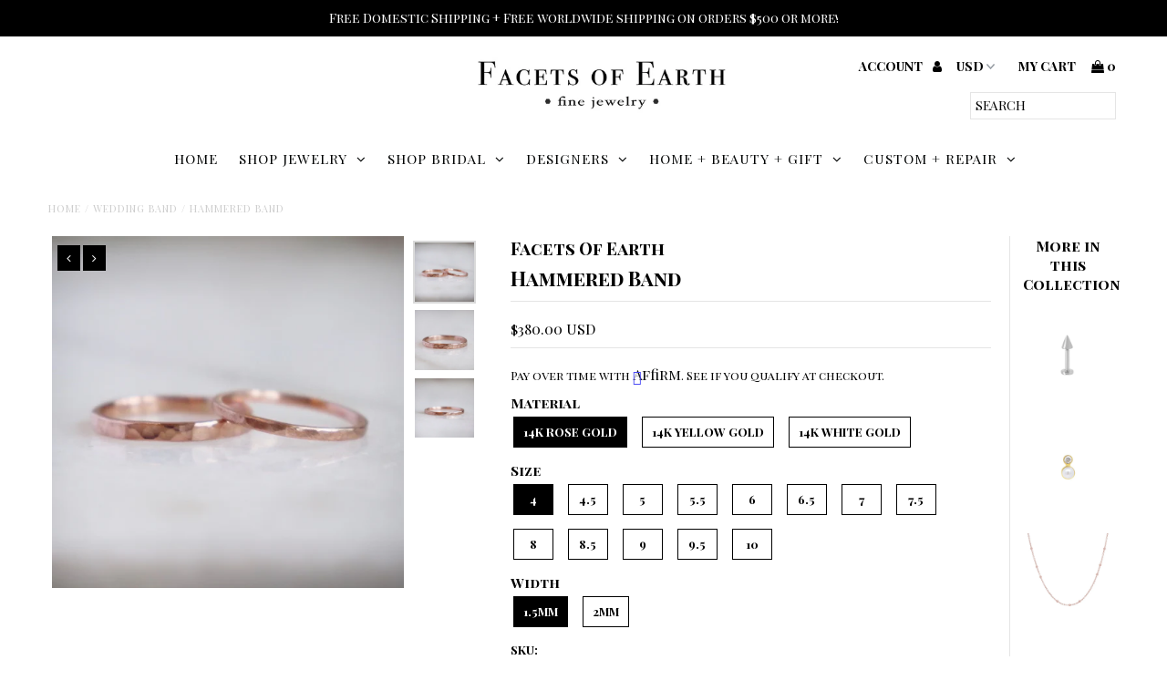

--- FILE ---
content_type: text/html; charset=utf-8
request_url: https://facetsofearth.com/products/hammered-band-1
body_size: 48195
content:
<!DOCTYPE html>
<!--[if lt IE 7 ]><html class="ie ie6" lang="en"> <![endif]-->
<!--[if IE 7 ]><html class="ie ie7" lang="en"> <![endif]-->
<!--[if IE 8 ]><html class="ie ie8" lang="en"> <![endif]-->
<!--[if (gte IE 9)|!(IE)]><!--><html lang="en" class="no-js"> <!--<![endif]-->
<head>
  <meta charset="utf-8" />

  <!-- Add any tracking or verification meta content below this line -->
  <!-- Facebook or Google Analytics tracking should be placed in your Online store > Preferences and not your theme -->

  <!-- Meta content
================================================== -->

  <title>
    Hammered Band &ndash; Facets Of Earth
  </title>
  
  <meta name="description" content="An unearthed treasure for your hand. These simple and timeless bands make the perfect wedding band or to add to your stack. 14k gold 2 options, 1.5mm width or 2mm width 1.25mm band height satin finish (high polish upon request  MADE TO ORDER 2-3 weeks" />
  
  <link rel="canonical" href="https://facetsofearth.com/products/hammered-band-1" />

  

<meta property="og:type" content="product">
<meta property="og:title" content="Hammered Band">
<meta property="og:url" content="https://facetsofearth.com/products/hammered-band-1">
<meta property="og:description" content="An unearthed treasure for your hand. These simple and timeless bands make the perfect wedding band or to add to your stack.

14k gold
2 options, 1.5mm width or 2mm width
1.25mm band height
satin finish (high polish upon request 
MADE TO ORDER 2-3 weeks
">

<meta property="og:image" content="http://facetsofearth.com/cdn/shop/products/image_85e46828-677a-40a0-989b-0480351a841d_grande.jpg?v=1593286887">
<meta property="og:image:secure_url" content="https://facetsofearth.com/cdn/shop/products/image_85e46828-677a-40a0-989b-0480351a841d_grande.jpg?v=1593286887">

<meta property="og:image" content="http://facetsofearth.com/cdn/shop/products/image_18c27421-cc38-42ca-b87c-b64cc909fbbb_grande.jpg?v=1593287180">
<meta property="og:image:secure_url" content="https://facetsofearth.com/cdn/shop/products/image_18c27421-cc38-42ca-b87c-b64cc909fbbb_grande.jpg?v=1593287180">

<meta property="og:image" content="http://facetsofearth.com/cdn/shop/products/image_1cb94373-717f-48ef-b321-9f70a87c97ad_grande.jpg?v=1593287180">
<meta property="og:image:secure_url" content="https://facetsofearth.com/cdn/shop/products/image_1cb94373-717f-48ef-b321-9f70a87c97ad_grande.jpg?v=1593287180">

<meta property="og:price:amount" content="380.00">
<meta property="og:price:currency" content="USD">

<meta property="og:site_name" content="Facets Of Earth">



<meta name="twitter:card" content="summary">


<meta name="twitter:site" content="@facetsofearth">


<meta name="twitter:title" content="Hammered Band">
<meta name="twitter:description" content="An unearthed treasure for your hand. These simple and timeless bands make the perfect wedding band or to add to your stack.

14k gold
2 options, 1.5mm width or 2mm width
1.25mm band height
satin finis">
<meta name="twitter:image" content="https://facetsofearth.com/cdn/shop/products/image_85e46828-677a-40a0-989b-0480351a841d_large.jpg?v=1593286887">
<meta name="twitter:image:width" content="480">
<meta name="twitter:image:height" content="480">


  <!-- CSS
================================================== -->

  <link href="//facetsofearth.com/cdn/shop/t/4/assets/stylesheet.css?v=91164382476240922621759252105" rel="stylesheet" type="text/css" media="all" />
  <link href="//facetsofearth.com/cdn/shop/t/4/assets/font-awesome.css?v=98795270751561101151550517198" rel="stylesheet" type="text/css" media="all" />
  <link href="//facetsofearth.com/cdn/shop/t/4/assets/queries.css?v=123096039991273471921550517209" rel="stylesheet" type="text/css" media="all" />

  <!-- Typography
================================================== -->

    
    
  
  
  

  
  

  
    
  
  
     

  
     

  
    

  
       

  
    
  
  
  
  
  
  
  
  
      

  
   
  
  
     
  
  
      

  
   

  
   

  
   

  <!-- JS
================================================== -->

  <script src="//ajax.googleapis.com/ajax/libs/jquery/2.2.4/jquery.min.js" type="text/javascript"></script>
  <script src="//unpkg.com/eventemitter3@latest/umd/eventemitter3.min.js" type="text/javascript"></script>
<script src="//facetsofearth.com/cdn/s/javascripts/currencies.js" type="text/javascript"></script>
<script src="//facetsofearth.com/cdn/shop/t/4/assets/jquery.currencies.min.js?v=30321906837909522691550517200" type="text/javascript"></script>

<script>

Currency.format = 'money_with_currency_format';
var shopCurrency = 'USD';

/* Sometimes merchants change their shop currency, let's tell our JavaScript file */
Currency.moneyFormats[shopCurrency].money_with_currency_format = "${{amount}} USD";
Currency.moneyFormats[shopCurrency].money_format = "${{amount}}";

/* Default currency */
var defaultCurrency = 'USD';

/* Cookie currency */
var cookieCurrency = Currency.cookie.read();

$( document ).ready(function() {
  /* Fix for customer account pages */
  jQuery('span.money span.money').each(function() {
    jQuery(this).parents('span.money').removeClass('money');
  });

  /* Saving the current price */
  jQuery('span.money').each(function() {
    jQuery(this).attr('data-currency-USD', jQuery(this).html());
  });

  // If there's no cookie.
  if (cookieCurrency == null) {
    if (shopCurrency !== defaultCurrency) {
      Currency.convertAll(shopCurrency, defaultCurrency);
    }
    else {
      Currency.currentCurrency = defaultCurrency;
    }
  }
  // If the cookie value does not correspond to any value in the currency dropdown.
  else if (jQuery('[name=currencies]').size() && jQuery('[name=currencies] option[value=' + cookieCurrency + ']').size() === 0) {
    Currency.currentCurrency = shopCurrency;
    Currency.cookie.write(shopCurrency);
  }
  // If the cookie value is the same as the shop currency set in settings.
  else if (cookieCurrency === shopCurrency) {
    Currency.currentCurrency = shopCurrency;
  }
  // If the cookie currency is different than the shop currency.
  else {
    Currency.currentCurrency = cookieCurrency || USD;
  }

  // Update (on load) the currency shown in currency picker to currentCurrrency.
  jQuery('[name=currencies]').val(Currency.currentCurrency).change(function() {
    var newCurrency = jQuery(this).val();

    Currency.convertAll(Currency.currentCurrency, newCurrency);
  });

  // Convert all currencies with span.money to currentCurrrency on doc.ready load.
  Currency.convertAll(shopCurrency, Currency.currentCurrency);
});

</script>

<script src="//facetsofearth.com/cdn/shop/t/4/assets/theme.js?v=34186586757112592751702533960" type="text/javascript"></script>
  <script src="//facetsofearth.com/cdn/shopifycloud/storefront/assets/themes_support/option_selection-b017cd28.js" type="text/javascript"></script>
  <script src="//facetsofearth.com/cdn/shop/t/4/assets/jquery.fs.shifter.js?v=49917305197206640071550517200" type="text/javascript"></script>
  
  <meta name="viewport" content="width=device-width, initial-scale=1, maximum-scale=1, user-scalable=no">

  <!-- Affirm -->
  <script>
  _affirm_config = {
     public_api_key:  "2BHXT5EQ004N3UE7",
     script:          "https://cdn1.affirm.com/js/v2/affirm.js"
  };
  (function(l,g,m,e,a,f,b){var d,c=l[m]||{},h=document.createElement(f),n=document.getElementsByTagName(f)[0],k=function(a,b,c){return function(){a[b]._.push([c,arguments])}};c[e]=k(c,e,"set");d=c[e];c[a]={};c[a]._=[];d._=[];c[a][b]=k(c,a,b);a=0;for(b="set add save post open empty reset on off trigger ready setProduct".split(" ");a<b.length;a++)d[b[a]]=k(c,e,b[a]);a=0;for(b=["get","token","url","items"];a<b.length;a++)d[b[a]]=function(){};h.async=!0;h.src=g[f];n.parentNode.insertBefore(h,n);delete g[f];d(g);l[m]=c})(window,_affirm_config,"affirm","checkout","ui","script","ready");
  // Use your live public API Key and https://cdn1.affirm.com/js/v2/affirm.js script to point to Affirm production environment.
  </script>
  <!-- End Affirm -->

  
  <!-- Favicons
================================================== -->

  <link rel="shortcut icon" href="//facetsofearth.com/cdn/shop/t/4/assets/favicon.png?v=181359385548161398101550517198">

  

  <script>window.performance && window.performance.mark && window.performance.mark('shopify.content_for_header.start');</script><meta id="shopify-digital-wallet" name="shopify-digital-wallet" content="/23569935/digital_wallets/dialog">
<meta name="shopify-checkout-api-token" content="3b79ad16aeeb605e83503c19d16e0eb2">
<meta id="in-context-paypal-metadata" data-shop-id="23569935" data-venmo-supported="false" data-environment="production" data-locale="en_US" data-paypal-v4="true" data-currency="USD">
<link rel="alternate" type="application/json+oembed" href="https://facetsofearth.com/products/hammered-band-1.oembed">
<script async="async" src="/checkouts/internal/preloads.js?locale=en-US"></script>
<link rel="preconnect" href="https://shop.app" crossorigin="anonymous">
<script async="async" src="https://shop.app/checkouts/internal/preloads.js?locale=en-US&shop_id=23569935" crossorigin="anonymous"></script>
<script id="apple-pay-shop-capabilities" type="application/json">{"shopId":23569935,"countryCode":"US","currencyCode":"USD","merchantCapabilities":["supports3DS"],"merchantId":"gid:\/\/shopify\/Shop\/23569935","merchantName":"Facets Of Earth","requiredBillingContactFields":["postalAddress","email"],"requiredShippingContactFields":["postalAddress","email"],"shippingType":"shipping","supportedNetworks":["visa","masterCard","amex","discover","elo","jcb"],"total":{"type":"pending","label":"Facets Of Earth","amount":"1.00"},"shopifyPaymentsEnabled":true,"supportsSubscriptions":true}</script>
<script id="shopify-features" type="application/json">{"accessToken":"3b79ad16aeeb605e83503c19d16e0eb2","betas":["rich-media-storefront-analytics"],"domain":"facetsofearth.com","predictiveSearch":true,"shopId":23569935,"locale":"en"}</script>
<script>var Shopify = Shopify || {};
Shopify.shop = "facets-of-earth.myshopify.com";
Shopify.locale = "en";
Shopify.currency = {"active":"USD","rate":"1.0"};
Shopify.country = "US";
Shopify.theme = {"name":"Fashionopolism","id":33275543597,"schema_name":"Fashionopolism","schema_version":"5.5","theme_store_id":141,"role":"main"};
Shopify.theme.handle = "null";
Shopify.theme.style = {"id":null,"handle":null};
Shopify.cdnHost = "facetsofearth.com/cdn";
Shopify.routes = Shopify.routes || {};
Shopify.routes.root = "/";</script>
<script type="module">!function(o){(o.Shopify=o.Shopify||{}).modules=!0}(window);</script>
<script>!function(o){function n(){var o=[];function n(){o.push(Array.prototype.slice.apply(arguments))}return n.q=o,n}var t=o.Shopify=o.Shopify||{};t.loadFeatures=n(),t.autoloadFeatures=n()}(window);</script>
<script>
  window.ShopifyPay = window.ShopifyPay || {};
  window.ShopifyPay.apiHost = "shop.app\/pay";
  window.ShopifyPay.redirectState = null;
</script>
<script id="shop-js-analytics" type="application/json">{"pageType":"product"}</script>
<script defer="defer" async type="module" src="//facetsofearth.com/cdn/shopifycloud/shop-js/modules/v2/client.init-shop-cart-sync_C5BV16lS.en.esm.js"></script>
<script defer="defer" async type="module" src="//facetsofearth.com/cdn/shopifycloud/shop-js/modules/v2/chunk.common_CygWptCX.esm.js"></script>
<script type="module">
  await import("//facetsofearth.com/cdn/shopifycloud/shop-js/modules/v2/client.init-shop-cart-sync_C5BV16lS.en.esm.js");
await import("//facetsofearth.com/cdn/shopifycloud/shop-js/modules/v2/chunk.common_CygWptCX.esm.js");

  window.Shopify.SignInWithShop?.initShopCartSync?.({"fedCMEnabled":true,"windoidEnabled":true});

</script>
<script>
  window.Shopify = window.Shopify || {};
  if (!window.Shopify.featureAssets) window.Shopify.featureAssets = {};
  window.Shopify.featureAssets['shop-js'] = {"shop-cart-sync":["modules/v2/client.shop-cart-sync_ZFArdW7E.en.esm.js","modules/v2/chunk.common_CygWptCX.esm.js"],"init-fed-cm":["modules/v2/client.init-fed-cm_CmiC4vf6.en.esm.js","modules/v2/chunk.common_CygWptCX.esm.js"],"shop-button":["modules/v2/client.shop-button_tlx5R9nI.en.esm.js","modules/v2/chunk.common_CygWptCX.esm.js"],"shop-cash-offers":["modules/v2/client.shop-cash-offers_DOA2yAJr.en.esm.js","modules/v2/chunk.common_CygWptCX.esm.js","modules/v2/chunk.modal_D71HUcav.esm.js"],"init-windoid":["modules/v2/client.init-windoid_sURxWdc1.en.esm.js","modules/v2/chunk.common_CygWptCX.esm.js"],"shop-toast-manager":["modules/v2/client.shop-toast-manager_ClPi3nE9.en.esm.js","modules/v2/chunk.common_CygWptCX.esm.js"],"init-shop-email-lookup-coordinator":["modules/v2/client.init-shop-email-lookup-coordinator_B8hsDcYM.en.esm.js","modules/v2/chunk.common_CygWptCX.esm.js"],"init-shop-cart-sync":["modules/v2/client.init-shop-cart-sync_C5BV16lS.en.esm.js","modules/v2/chunk.common_CygWptCX.esm.js"],"avatar":["modules/v2/client.avatar_BTnouDA3.en.esm.js"],"pay-button":["modules/v2/client.pay-button_FdsNuTd3.en.esm.js","modules/v2/chunk.common_CygWptCX.esm.js"],"init-customer-accounts":["modules/v2/client.init-customer-accounts_DxDtT_ad.en.esm.js","modules/v2/client.shop-login-button_C5VAVYt1.en.esm.js","modules/v2/chunk.common_CygWptCX.esm.js","modules/v2/chunk.modal_D71HUcav.esm.js"],"init-shop-for-new-customer-accounts":["modules/v2/client.init-shop-for-new-customer-accounts_ChsxoAhi.en.esm.js","modules/v2/client.shop-login-button_C5VAVYt1.en.esm.js","modules/v2/chunk.common_CygWptCX.esm.js","modules/v2/chunk.modal_D71HUcav.esm.js"],"shop-login-button":["modules/v2/client.shop-login-button_C5VAVYt1.en.esm.js","modules/v2/chunk.common_CygWptCX.esm.js","modules/v2/chunk.modal_D71HUcav.esm.js"],"init-customer-accounts-sign-up":["modules/v2/client.init-customer-accounts-sign-up_CPSyQ0Tj.en.esm.js","modules/v2/client.shop-login-button_C5VAVYt1.en.esm.js","modules/v2/chunk.common_CygWptCX.esm.js","modules/v2/chunk.modal_D71HUcav.esm.js"],"shop-follow-button":["modules/v2/client.shop-follow-button_Cva4Ekp9.en.esm.js","modules/v2/chunk.common_CygWptCX.esm.js","modules/v2/chunk.modal_D71HUcav.esm.js"],"checkout-modal":["modules/v2/client.checkout-modal_BPM8l0SH.en.esm.js","modules/v2/chunk.common_CygWptCX.esm.js","modules/v2/chunk.modal_D71HUcav.esm.js"],"lead-capture":["modules/v2/client.lead-capture_Bi8yE_yS.en.esm.js","modules/v2/chunk.common_CygWptCX.esm.js","modules/v2/chunk.modal_D71HUcav.esm.js"],"shop-login":["modules/v2/client.shop-login_D6lNrXab.en.esm.js","modules/v2/chunk.common_CygWptCX.esm.js","modules/v2/chunk.modal_D71HUcav.esm.js"],"payment-terms":["modules/v2/client.payment-terms_CZxnsJam.en.esm.js","modules/v2/chunk.common_CygWptCX.esm.js","modules/v2/chunk.modal_D71HUcav.esm.js"]};
</script>
<script>(function() {
  var isLoaded = false;
  function asyncLoad() {
    if (isLoaded) return;
    isLoaded = true;
    var urls = ["https:\/\/cdn-scripts.signifyd.com\/shopify\/script-tag.js?shop=facets-of-earth.myshopify.com","https:\/\/a.mailmunch.co\/widgets\/site-761017-386bdb2deb5d6855dc82da494f0999a704b63ccc.js?shop=facets-of-earth.myshopify.com","https:\/\/chimpstatic.com\/mcjs-connected\/js\/users\/1deb495ea1d7889e1650ba2a6\/be31e05f6f065ef34346cda4b.js?shop=facets-of-earth.myshopify.com","https:\/\/cdn.shopify.com\/s\/files\/1\/2356\/9935\/t\/4\/assets\/tipo.booking.init.js?shop=facets-of-earth.myshopify.com","https:\/\/str.rise-ai.com\/?shop=facets-of-earth.myshopify.com","https:\/\/strn.rise-ai.com\/?shop=facets-of-earth.myshopify.com","\/\/www.powr.io\/powr.js?powr-token=facets-of-earth.myshopify.com\u0026external-type=shopify\u0026shop=facets-of-earth.myshopify.com"];
    for (var i = 0; i < urls.length; i++) {
      var s = document.createElement('script');
      s.type = 'text/javascript';
      s.async = true;
      s.src = urls[i];
      var x = document.getElementsByTagName('script')[0];
      x.parentNode.insertBefore(s, x);
    }
  };
  if(window.attachEvent) {
    window.attachEvent('onload', asyncLoad);
  } else {
    window.addEventListener('load', asyncLoad, false);
  }
})();</script>
<script id="__st">var __st={"a":23569935,"offset":-18000,"reqid":"994b43f0-3edd-45d5-a760-7d03e3736fa8-1768734303","pageurl":"facetsofearth.com\/products\/hammered-band-1","u":"4d506318c8e8","p":"product","rtyp":"product","rid":5379307176085};</script>
<script>window.ShopifyPaypalV4VisibilityTracking = true;</script>
<script id="captcha-bootstrap">!function(){'use strict';const t='contact',e='account',n='new_comment',o=[[t,t],['blogs',n],['comments',n],[t,'customer']],c=[[e,'customer_login'],[e,'guest_login'],[e,'recover_customer_password'],[e,'create_customer']],r=t=>t.map((([t,e])=>`form[action*='/${t}']:not([data-nocaptcha='true']) input[name='form_type'][value='${e}']`)).join(','),a=t=>()=>t?[...document.querySelectorAll(t)].map((t=>t.form)):[];function s(){const t=[...o],e=r(t);return a(e)}const i='password',u='form_key',d=['recaptcha-v3-token','g-recaptcha-response','h-captcha-response',i],f=()=>{try{return window.sessionStorage}catch{return}},m='__shopify_v',_=t=>t.elements[u];function p(t,e,n=!1){try{const o=window.sessionStorage,c=JSON.parse(o.getItem(e)),{data:r}=function(t){const{data:e,action:n}=t;return t[m]||n?{data:e,action:n}:{data:t,action:n}}(c);for(const[e,n]of Object.entries(r))t.elements[e]&&(t.elements[e].value=n);n&&o.removeItem(e)}catch(o){console.error('form repopulation failed',{error:o})}}const l='form_type',E='cptcha';function T(t){t.dataset[E]=!0}const w=window,h=w.document,L='Shopify',v='ce_forms',y='captcha';let A=!1;((t,e)=>{const n=(g='f06e6c50-85a8-45c8-87d0-21a2b65856fe',I='https://cdn.shopify.com/shopifycloud/storefront-forms-hcaptcha/ce_storefront_forms_captcha_hcaptcha.v1.5.2.iife.js',D={infoText:'Protected by hCaptcha',privacyText:'Privacy',termsText:'Terms'},(t,e,n)=>{const o=w[L][v],c=o.bindForm;if(c)return c(t,g,e,D).then(n);var r;o.q.push([[t,g,e,D],n]),r=I,A||(h.body.append(Object.assign(h.createElement('script'),{id:'captcha-provider',async:!0,src:r})),A=!0)});var g,I,D;w[L]=w[L]||{},w[L][v]=w[L][v]||{},w[L][v].q=[],w[L][y]=w[L][y]||{},w[L][y].protect=function(t,e){n(t,void 0,e),T(t)},Object.freeze(w[L][y]),function(t,e,n,w,h,L){const[v,y,A,g]=function(t,e,n){const i=e?o:[],u=t?c:[],d=[...i,...u],f=r(d),m=r(i),_=r(d.filter((([t,e])=>n.includes(e))));return[a(f),a(m),a(_),s()]}(w,h,L),I=t=>{const e=t.target;return e instanceof HTMLFormElement?e:e&&e.form},D=t=>v().includes(t);t.addEventListener('submit',(t=>{const e=I(t);if(!e)return;const n=D(e)&&!e.dataset.hcaptchaBound&&!e.dataset.recaptchaBound,o=_(e),c=g().includes(e)&&(!o||!o.value);(n||c)&&t.preventDefault(),c&&!n&&(function(t){try{if(!f())return;!function(t){const e=f();if(!e)return;const n=_(t);if(!n)return;const o=n.value;o&&e.removeItem(o)}(t);const e=Array.from(Array(32),(()=>Math.random().toString(36)[2])).join('');!function(t,e){_(t)||t.append(Object.assign(document.createElement('input'),{type:'hidden',name:u})),t.elements[u].value=e}(t,e),function(t,e){const n=f();if(!n)return;const o=[...t.querySelectorAll(`input[type='${i}']`)].map((({name:t})=>t)),c=[...d,...o],r={};for(const[a,s]of new FormData(t).entries())c.includes(a)||(r[a]=s);n.setItem(e,JSON.stringify({[m]:1,action:t.action,data:r}))}(t,e)}catch(e){console.error('failed to persist form',e)}}(e),e.submit())}));const S=(t,e)=>{t&&!t.dataset[E]&&(n(t,e.some((e=>e===t))),T(t))};for(const o of['focusin','change'])t.addEventListener(o,(t=>{const e=I(t);D(e)&&S(e,y())}));const B=e.get('form_key'),M=e.get(l),P=B&&M;t.addEventListener('DOMContentLoaded',(()=>{const t=y();if(P)for(const e of t)e.elements[l].value===M&&p(e,B);[...new Set([...A(),...v().filter((t=>'true'===t.dataset.shopifyCaptcha))])].forEach((e=>S(e,t)))}))}(h,new URLSearchParams(w.location.search),n,t,e,['guest_login'])})(!0,!0)}();</script>
<script integrity="sha256-4kQ18oKyAcykRKYeNunJcIwy7WH5gtpwJnB7kiuLZ1E=" data-source-attribution="shopify.loadfeatures" defer="defer" src="//facetsofearth.com/cdn/shopifycloud/storefront/assets/storefront/load_feature-a0a9edcb.js" crossorigin="anonymous"></script>
<script crossorigin="anonymous" defer="defer" src="//facetsofearth.com/cdn/shopifycloud/storefront/assets/shopify_pay/storefront-65b4c6d7.js?v=20250812"></script>
<script data-source-attribution="shopify.dynamic_checkout.dynamic.init">var Shopify=Shopify||{};Shopify.PaymentButton=Shopify.PaymentButton||{isStorefrontPortableWallets:!0,init:function(){window.Shopify.PaymentButton.init=function(){};var t=document.createElement("script");t.src="https://facetsofearth.com/cdn/shopifycloud/portable-wallets/latest/portable-wallets.en.js",t.type="module",document.head.appendChild(t)}};
</script>
<script data-source-attribution="shopify.dynamic_checkout.buyer_consent">
  function portableWalletsHideBuyerConsent(e){var t=document.getElementById("shopify-buyer-consent"),n=document.getElementById("shopify-subscription-policy-button");t&&n&&(t.classList.add("hidden"),t.setAttribute("aria-hidden","true"),n.removeEventListener("click",e))}function portableWalletsShowBuyerConsent(e){var t=document.getElementById("shopify-buyer-consent"),n=document.getElementById("shopify-subscription-policy-button");t&&n&&(t.classList.remove("hidden"),t.removeAttribute("aria-hidden"),n.addEventListener("click",e))}window.Shopify?.PaymentButton&&(window.Shopify.PaymentButton.hideBuyerConsent=portableWalletsHideBuyerConsent,window.Shopify.PaymentButton.showBuyerConsent=portableWalletsShowBuyerConsent);
</script>
<script data-source-attribution="shopify.dynamic_checkout.cart.bootstrap">document.addEventListener("DOMContentLoaded",(function(){function t(){return document.querySelector("shopify-accelerated-checkout-cart, shopify-accelerated-checkout")}if(t())Shopify.PaymentButton.init();else{new MutationObserver((function(e,n){t()&&(Shopify.PaymentButton.init(),n.disconnect())})).observe(document.body,{childList:!0,subtree:!0})}}));
</script>
<link id="shopify-accelerated-checkout-styles" rel="stylesheet" media="screen" href="https://facetsofearth.com/cdn/shopifycloud/portable-wallets/latest/accelerated-checkout-backwards-compat.css" crossorigin="anonymous">
<style id="shopify-accelerated-checkout-cart">
        #shopify-buyer-consent {
  margin-top: 1em;
  display: inline-block;
  width: 100%;
}

#shopify-buyer-consent.hidden {
  display: none;
}

#shopify-subscription-policy-button {
  background: none;
  border: none;
  padding: 0;
  text-decoration: underline;
  font-size: inherit;
  cursor: pointer;
}

#shopify-subscription-policy-button::before {
  box-shadow: none;
}

      </style>

<script>window.performance && window.performance.mark && window.performance.mark('shopify.content_for_header.end');</script>
  <script type="text/javascript">
  var tpbAppUrl = 'https://booking.tipo.io';
  // var tpbAppUrl = 'http://localhost/bookingdevUpdate/public';
  var tpbShopId = '17727';
  var tpbShopPlan = {
      plan: 'FREE',
      feature: {"employee":1,"product":1,"location":1,"extraFieldSet":false,"hideBrand":false,"trialDay":"0","trialDayOld":"0","priceOld":"0"}
  };
  var tpbUrlShop = 'facets-of-earth.myshopify.com';
  var tpbCountryCode = window.customCountryCode || ['us'];
  var tpbDomainShop = 'facetsofearth.com';
  var tpbProductId = '5379307176085';
  var tpbLocale = "en";
  var tpbCustomer = {
      id: '',
      email:'',
      first_name:'',
      last_name:'',
      phone:'',
  };
  var tpbCustomerId = 0;
  
  var tpbProduct_;
  var tpbProduct = {"id":5379307176085,"title":"Hammered Band","handle":"hammered-band-1","description":"\u003cp\u003eAn unearthed treasure for your hand. These simple and timeless bands make the perfect wedding band or to add to your stack.\u003c\/p\u003e\n\u003cul\u003e\n\u003cli\u003e14k gold\u003c\/li\u003e\n\u003cli\u003e2 options, 1.5mm width or 2mm width\u003c\/li\u003e\n\u003cli\u003e1.25mm band height\u003c\/li\u003e\n\u003cli\u003esatin finish (high polish upon request \u003c\/li\u003e\n\u003cli\u003eMADE TO ORDER 2-3 weeks\u003c\/li\u003e\n\u003c\/ul\u003e","published_at":"2020-06-27T15:41:12-04:00","created_at":"2020-06-27T15:41:12-04:00","vendor":"Facets Of Earth","type":"wedding band","tags":["band","gold","gold band","gold ring","hammered"],"price":38000,"price_min":38000,"price_max":38000,"available":true,"price_varies":false,"compare_at_price":null,"compare_at_price_min":0,"compare_at_price_max":0,"compare_at_price_varies":false,"variants":[{"id":34883942580373,"title":"14k rose gold \/ 4 \/ 1.5mm","option1":"14k rose gold","option2":"4","option3":"1.5mm","sku":"","requires_shipping":true,"taxable":true,"featured_image":null,"available":true,"name":"Hammered Band - 14k rose gold \/ 4 \/ 1.5mm","public_title":"14k rose gold \/ 4 \/ 1.5mm","options":["14k rose gold","4","1.5mm"],"price":38000,"weight":0,"compare_at_price":null,"inventory_quantity":0,"inventory_management":null,"inventory_policy":"deny","barcode":null,"requires_selling_plan":false,"selling_plan_allocations":[]},{"id":34883942613141,"title":"14k rose gold \/ 4 \/ 2mm","option1":"14k rose gold","option2":"4","option3":"2mm","sku":"","requires_shipping":true,"taxable":true,"featured_image":null,"available":true,"name":"Hammered Band - 14k rose gold \/ 4 \/ 2mm","public_title":"14k rose gold \/ 4 \/ 2mm","options":["14k rose gold","4","2mm"],"price":38000,"weight":0,"compare_at_price":null,"inventory_quantity":0,"inventory_management":null,"inventory_policy":"deny","barcode":null,"requires_selling_plan":false,"selling_plan_allocations":[]},{"id":34883942645909,"title":"14k rose gold \/ 4.5 \/ 1.5mm","option1":"14k rose gold","option2":"4.5","option3":"1.5mm","sku":"","requires_shipping":true,"taxable":true,"featured_image":null,"available":true,"name":"Hammered Band - 14k rose gold \/ 4.5 \/ 1.5mm","public_title":"14k rose gold \/ 4.5 \/ 1.5mm","options":["14k rose gold","4.5","1.5mm"],"price":38000,"weight":0,"compare_at_price":null,"inventory_quantity":0,"inventory_management":null,"inventory_policy":"deny","barcode":null,"requires_selling_plan":false,"selling_plan_allocations":[]},{"id":34883942678677,"title":"14k rose gold \/ 4.5 \/ 2mm","option1":"14k rose gold","option2":"4.5","option3":"2mm","sku":"","requires_shipping":true,"taxable":true,"featured_image":null,"available":true,"name":"Hammered Band - 14k rose gold \/ 4.5 \/ 2mm","public_title":"14k rose gold \/ 4.5 \/ 2mm","options":["14k rose gold","4.5","2mm"],"price":38000,"weight":0,"compare_at_price":null,"inventory_quantity":0,"inventory_management":null,"inventory_policy":"deny","barcode":null,"requires_selling_plan":false,"selling_plan_allocations":[]},{"id":34883942711445,"title":"14k rose gold \/ 5 \/ 1.5mm","option1":"14k rose gold","option2":"5","option3":"1.5mm","sku":"","requires_shipping":true,"taxable":true,"featured_image":null,"available":true,"name":"Hammered Band - 14k rose gold \/ 5 \/ 1.5mm","public_title":"14k rose gold \/ 5 \/ 1.5mm","options":["14k rose gold","5","1.5mm"],"price":38000,"weight":0,"compare_at_price":null,"inventory_quantity":0,"inventory_management":null,"inventory_policy":"deny","barcode":null,"requires_selling_plan":false,"selling_plan_allocations":[]},{"id":34883942744213,"title":"14k rose gold \/ 5 \/ 2mm","option1":"14k rose gold","option2":"5","option3":"2mm","sku":"","requires_shipping":true,"taxable":true,"featured_image":null,"available":true,"name":"Hammered Band - 14k rose gold \/ 5 \/ 2mm","public_title":"14k rose gold \/ 5 \/ 2mm","options":["14k rose gold","5","2mm"],"price":38000,"weight":0,"compare_at_price":null,"inventory_quantity":0,"inventory_management":null,"inventory_policy":"deny","barcode":null,"requires_selling_plan":false,"selling_plan_allocations":[]},{"id":34883942776981,"title":"14k rose gold \/ 5.5 \/ 1.5mm","option1":"14k rose gold","option2":"5.5","option3":"1.5mm","sku":"","requires_shipping":true,"taxable":true,"featured_image":null,"available":true,"name":"Hammered Band - 14k rose gold \/ 5.5 \/ 1.5mm","public_title":"14k rose gold \/ 5.5 \/ 1.5mm","options":["14k rose gold","5.5","1.5mm"],"price":38000,"weight":0,"compare_at_price":null,"inventory_quantity":0,"inventory_management":null,"inventory_policy":"deny","barcode":null,"requires_selling_plan":false,"selling_plan_allocations":[]},{"id":34883942809749,"title":"14k rose gold \/ 5.5 \/ 2mm","option1":"14k rose gold","option2":"5.5","option3":"2mm","sku":"","requires_shipping":true,"taxable":true,"featured_image":null,"available":true,"name":"Hammered Band - 14k rose gold \/ 5.5 \/ 2mm","public_title":"14k rose gold \/ 5.5 \/ 2mm","options":["14k rose gold","5.5","2mm"],"price":38000,"weight":0,"compare_at_price":null,"inventory_quantity":0,"inventory_management":null,"inventory_policy":"deny","barcode":null,"requires_selling_plan":false,"selling_plan_allocations":[]},{"id":34883942842517,"title":"14k rose gold \/ 6 \/ 1.5mm","option1":"14k rose gold","option2":"6","option3":"1.5mm","sku":"","requires_shipping":true,"taxable":true,"featured_image":null,"available":true,"name":"Hammered Band - 14k rose gold \/ 6 \/ 1.5mm","public_title":"14k rose gold \/ 6 \/ 1.5mm","options":["14k rose gold","6","1.5mm"],"price":38000,"weight":0,"compare_at_price":null,"inventory_quantity":0,"inventory_management":null,"inventory_policy":"deny","barcode":null,"requires_selling_plan":false,"selling_plan_allocations":[]},{"id":34883942875285,"title":"14k rose gold \/ 6 \/ 2mm","option1":"14k rose gold","option2":"6","option3":"2mm","sku":"","requires_shipping":true,"taxable":true,"featured_image":null,"available":true,"name":"Hammered Band - 14k rose gold \/ 6 \/ 2mm","public_title":"14k rose gold \/ 6 \/ 2mm","options":["14k rose gold","6","2mm"],"price":38000,"weight":0,"compare_at_price":null,"inventory_quantity":0,"inventory_management":null,"inventory_policy":"deny","barcode":null,"requires_selling_plan":false,"selling_plan_allocations":[]},{"id":34883942908053,"title":"14k rose gold \/ 6.5 \/ 1.5mm","option1":"14k rose gold","option2":"6.5","option3":"1.5mm","sku":"","requires_shipping":true,"taxable":true,"featured_image":null,"available":true,"name":"Hammered Band - 14k rose gold \/ 6.5 \/ 1.5mm","public_title":"14k rose gold \/ 6.5 \/ 1.5mm","options":["14k rose gold","6.5","1.5mm"],"price":38000,"weight":0,"compare_at_price":null,"inventory_quantity":0,"inventory_management":null,"inventory_policy":"deny","barcode":null,"requires_selling_plan":false,"selling_plan_allocations":[]},{"id":34883942940821,"title":"14k rose gold \/ 6.5 \/ 2mm","option1":"14k rose gold","option2":"6.5","option3":"2mm","sku":"","requires_shipping":true,"taxable":true,"featured_image":null,"available":true,"name":"Hammered Band - 14k rose gold \/ 6.5 \/ 2mm","public_title":"14k rose gold \/ 6.5 \/ 2mm","options":["14k rose gold","6.5","2mm"],"price":38000,"weight":0,"compare_at_price":null,"inventory_quantity":0,"inventory_management":null,"inventory_policy":"deny","barcode":null,"requires_selling_plan":false,"selling_plan_allocations":[]},{"id":34883942973589,"title":"14k rose gold \/ 7 \/ 1.5mm","option1":"14k rose gold","option2":"7","option3":"1.5mm","sku":"","requires_shipping":true,"taxable":true,"featured_image":null,"available":true,"name":"Hammered Band - 14k rose gold \/ 7 \/ 1.5mm","public_title":"14k rose gold \/ 7 \/ 1.5mm","options":["14k rose gold","7","1.5mm"],"price":38000,"weight":0,"compare_at_price":null,"inventory_quantity":0,"inventory_management":null,"inventory_policy":"deny","barcode":null,"requires_selling_plan":false,"selling_plan_allocations":[]},{"id":34883943006357,"title":"14k rose gold \/ 7 \/ 2mm","option1":"14k rose gold","option2":"7","option3":"2mm","sku":"","requires_shipping":true,"taxable":true,"featured_image":null,"available":true,"name":"Hammered Band - 14k rose gold \/ 7 \/ 2mm","public_title":"14k rose gold \/ 7 \/ 2mm","options":["14k rose gold","7","2mm"],"price":38000,"weight":0,"compare_at_price":null,"inventory_quantity":0,"inventory_management":null,"inventory_policy":"deny","barcode":null,"requires_selling_plan":false,"selling_plan_allocations":[]},{"id":34883943039125,"title":"14k rose gold \/ 7.5 \/ 1.5mm","option1":"14k rose gold","option2":"7.5","option3":"1.5mm","sku":"","requires_shipping":true,"taxable":true,"featured_image":null,"available":true,"name":"Hammered Band - 14k rose gold \/ 7.5 \/ 1.5mm","public_title":"14k rose gold \/ 7.5 \/ 1.5mm","options":["14k rose gold","7.5","1.5mm"],"price":38000,"weight":0,"compare_at_price":null,"inventory_quantity":0,"inventory_management":null,"inventory_policy":"deny","barcode":null,"requires_selling_plan":false,"selling_plan_allocations":[]},{"id":34883943071893,"title":"14k rose gold \/ 7.5 \/ 2mm","option1":"14k rose gold","option2":"7.5","option3":"2mm","sku":"","requires_shipping":true,"taxable":true,"featured_image":null,"available":true,"name":"Hammered Band - 14k rose gold \/ 7.5 \/ 2mm","public_title":"14k rose gold \/ 7.5 \/ 2mm","options":["14k rose gold","7.5","2mm"],"price":38000,"weight":0,"compare_at_price":null,"inventory_quantity":0,"inventory_management":null,"inventory_policy":"deny","barcode":null,"requires_selling_plan":false,"selling_plan_allocations":[]},{"id":34883943104661,"title":"14k rose gold \/ 8 \/ 1.5mm","option1":"14k rose gold","option2":"8","option3":"1.5mm","sku":"","requires_shipping":true,"taxable":true,"featured_image":null,"available":true,"name":"Hammered Band - 14k rose gold \/ 8 \/ 1.5mm","public_title":"14k rose gold \/ 8 \/ 1.5mm","options":["14k rose gold","8","1.5mm"],"price":38000,"weight":0,"compare_at_price":null,"inventory_quantity":0,"inventory_management":null,"inventory_policy":"deny","barcode":null,"requires_selling_plan":false,"selling_plan_allocations":[]},{"id":34883943137429,"title":"14k rose gold \/ 8 \/ 2mm","option1":"14k rose gold","option2":"8","option3":"2mm","sku":"","requires_shipping":true,"taxable":true,"featured_image":null,"available":true,"name":"Hammered Band - 14k rose gold \/ 8 \/ 2mm","public_title":"14k rose gold \/ 8 \/ 2mm","options":["14k rose gold","8","2mm"],"price":38000,"weight":0,"compare_at_price":null,"inventory_quantity":0,"inventory_management":null,"inventory_policy":"deny","barcode":null,"requires_selling_plan":false,"selling_plan_allocations":[]},{"id":34883943170197,"title":"14k rose gold \/ 8.5 \/ 1.5mm","option1":"14k rose gold","option2":"8.5","option3":"1.5mm","sku":"","requires_shipping":true,"taxable":true,"featured_image":null,"available":true,"name":"Hammered Band - 14k rose gold \/ 8.5 \/ 1.5mm","public_title":"14k rose gold \/ 8.5 \/ 1.5mm","options":["14k rose gold","8.5","1.5mm"],"price":38000,"weight":0,"compare_at_price":null,"inventory_quantity":0,"inventory_management":null,"inventory_policy":"deny","barcode":null,"requires_selling_plan":false,"selling_plan_allocations":[]},{"id":34883943202965,"title":"14k rose gold \/ 8.5 \/ 2mm","option1":"14k rose gold","option2":"8.5","option3":"2mm","sku":"","requires_shipping":true,"taxable":true,"featured_image":null,"available":true,"name":"Hammered Band - 14k rose gold \/ 8.5 \/ 2mm","public_title":"14k rose gold \/ 8.5 \/ 2mm","options":["14k rose gold","8.5","2mm"],"price":38000,"weight":0,"compare_at_price":null,"inventory_quantity":0,"inventory_management":null,"inventory_policy":"deny","barcode":null,"requires_selling_plan":false,"selling_plan_allocations":[]},{"id":34883943235733,"title":"14k rose gold \/ 9 \/ 1.5mm","option1":"14k rose gold","option2":"9","option3":"1.5mm","sku":"","requires_shipping":true,"taxable":true,"featured_image":null,"available":true,"name":"Hammered Band - 14k rose gold \/ 9 \/ 1.5mm","public_title":"14k rose gold \/ 9 \/ 1.5mm","options":["14k rose gold","9","1.5mm"],"price":38000,"weight":0,"compare_at_price":null,"inventory_quantity":0,"inventory_management":null,"inventory_policy":"deny","barcode":null,"requires_selling_plan":false,"selling_plan_allocations":[]},{"id":34883943268501,"title":"14k rose gold \/ 9 \/ 2mm","option1":"14k rose gold","option2":"9","option3":"2mm","sku":"","requires_shipping":true,"taxable":true,"featured_image":null,"available":true,"name":"Hammered Band - 14k rose gold \/ 9 \/ 2mm","public_title":"14k rose gold \/ 9 \/ 2mm","options":["14k rose gold","9","2mm"],"price":38000,"weight":0,"compare_at_price":null,"inventory_quantity":0,"inventory_management":null,"inventory_policy":"deny","barcode":null,"requires_selling_plan":false,"selling_plan_allocations":[]},{"id":34883943334037,"title":"14k rose gold \/ 9.5 \/ 1.5mm","option1":"14k rose gold","option2":"9.5","option3":"1.5mm","sku":"","requires_shipping":true,"taxable":true,"featured_image":null,"available":true,"name":"Hammered Band - 14k rose gold \/ 9.5 \/ 1.5mm","public_title":"14k rose gold \/ 9.5 \/ 1.5mm","options":["14k rose gold","9.5","1.5mm"],"price":38000,"weight":0,"compare_at_price":null,"inventory_quantity":0,"inventory_management":null,"inventory_policy":"deny","barcode":null,"requires_selling_plan":false,"selling_plan_allocations":[]},{"id":34883943399573,"title":"14k rose gold \/ 9.5 \/ 2mm","option1":"14k rose gold","option2":"9.5","option3":"2mm","sku":"","requires_shipping":true,"taxable":true,"featured_image":null,"available":true,"name":"Hammered Band - 14k rose gold \/ 9.5 \/ 2mm","public_title":"14k rose gold \/ 9.5 \/ 2mm","options":["14k rose gold","9.5","2mm"],"price":38000,"weight":0,"compare_at_price":null,"inventory_quantity":0,"inventory_management":null,"inventory_policy":"deny","barcode":null,"requires_selling_plan":false,"selling_plan_allocations":[]},{"id":34883943465109,"title":"14k rose gold \/ 10 \/ 1.5mm","option1":"14k rose gold","option2":"10","option3":"1.5mm","sku":"","requires_shipping":true,"taxable":true,"featured_image":null,"available":true,"name":"Hammered Band - 14k rose gold \/ 10 \/ 1.5mm","public_title":"14k rose gold \/ 10 \/ 1.5mm","options":["14k rose gold","10","1.5mm"],"price":38000,"weight":0,"compare_at_price":null,"inventory_quantity":0,"inventory_management":null,"inventory_policy":"deny","barcode":null,"requires_selling_plan":false,"selling_plan_allocations":[]},{"id":34883943497877,"title":"14k rose gold \/ 10 \/ 2mm","option1":"14k rose gold","option2":"10","option3":"2mm","sku":"","requires_shipping":true,"taxable":true,"featured_image":null,"available":true,"name":"Hammered Band - 14k rose gold \/ 10 \/ 2mm","public_title":"14k rose gold \/ 10 \/ 2mm","options":["14k rose gold","10","2mm"],"price":38000,"weight":0,"compare_at_price":null,"inventory_quantity":0,"inventory_management":null,"inventory_policy":"deny","barcode":null,"requires_selling_plan":false,"selling_plan_allocations":[]},{"id":34883943530645,"title":"14k yellow gold \/ 4 \/ 1.5mm","option1":"14k yellow gold","option2":"4","option3":"1.5mm","sku":"","requires_shipping":true,"taxable":true,"featured_image":null,"available":true,"name":"Hammered Band - 14k yellow gold \/ 4 \/ 1.5mm","public_title":"14k yellow gold \/ 4 \/ 1.5mm","options":["14k yellow gold","4","1.5mm"],"price":38000,"weight":0,"compare_at_price":null,"inventory_quantity":0,"inventory_management":null,"inventory_policy":"deny","barcode":null,"requires_selling_plan":false,"selling_plan_allocations":[]},{"id":34883943563413,"title":"14k yellow gold \/ 4 \/ 2mm","option1":"14k yellow gold","option2":"4","option3":"2mm","sku":"","requires_shipping":true,"taxable":true,"featured_image":null,"available":true,"name":"Hammered Band - 14k yellow gold \/ 4 \/ 2mm","public_title":"14k yellow gold \/ 4 \/ 2mm","options":["14k yellow gold","4","2mm"],"price":38000,"weight":0,"compare_at_price":null,"inventory_quantity":0,"inventory_management":null,"inventory_policy":"deny","barcode":null,"requires_selling_plan":false,"selling_plan_allocations":[]},{"id":34883943596181,"title":"14k yellow gold \/ 4.5 \/ 1.5mm","option1":"14k yellow gold","option2":"4.5","option3":"1.5mm","sku":"","requires_shipping":true,"taxable":true,"featured_image":null,"available":true,"name":"Hammered Band - 14k yellow gold \/ 4.5 \/ 1.5mm","public_title":"14k yellow gold \/ 4.5 \/ 1.5mm","options":["14k yellow gold","4.5","1.5mm"],"price":38000,"weight":0,"compare_at_price":null,"inventory_quantity":0,"inventory_management":null,"inventory_policy":"deny","barcode":null,"requires_selling_plan":false,"selling_plan_allocations":[]},{"id":34883943628949,"title":"14k yellow gold \/ 4.5 \/ 2mm","option1":"14k yellow gold","option2":"4.5","option3":"2mm","sku":"","requires_shipping":true,"taxable":true,"featured_image":null,"available":true,"name":"Hammered Band - 14k yellow gold \/ 4.5 \/ 2mm","public_title":"14k yellow gold \/ 4.5 \/ 2mm","options":["14k yellow gold","4.5","2mm"],"price":38000,"weight":0,"compare_at_price":null,"inventory_quantity":0,"inventory_management":null,"inventory_policy":"deny","barcode":null,"requires_selling_plan":false,"selling_plan_allocations":[]},{"id":34883943661717,"title":"14k yellow gold \/ 5 \/ 1.5mm","option1":"14k yellow gold","option2":"5","option3":"1.5mm","sku":"","requires_shipping":true,"taxable":true,"featured_image":null,"available":true,"name":"Hammered Band - 14k yellow gold \/ 5 \/ 1.5mm","public_title":"14k yellow gold \/ 5 \/ 1.5mm","options":["14k yellow gold","5","1.5mm"],"price":38000,"weight":0,"compare_at_price":null,"inventory_quantity":0,"inventory_management":null,"inventory_policy":"deny","barcode":null,"requires_selling_plan":false,"selling_plan_allocations":[]},{"id":34883943694485,"title":"14k yellow gold \/ 5 \/ 2mm","option1":"14k yellow gold","option2":"5","option3":"2mm","sku":"","requires_shipping":true,"taxable":true,"featured_image":null,"available":true,"name":"Hammered Band - 14k yellow gold \/ 5 \/ 2mm","public_title":"14k yellow gold \/ 5 \/ 2mm","options":["14k yellow gold","5","2mm"],"price":38000,"weight":0,"compare_at_price":null,"inventory_quantity":0,"inventory_management":null,"inventory_policy":"deny","barcode":null,"requires_selling_plan":false,"selling_plan_allocations":[]},{"id":34883943727253,"title":"14k yellow gold \/ 5.5 \/ 1.5mm","option1":"14k yellow gold","option2":"5.5","option3":"1.5mm","sku":"","requires_shipping":true,"taxable":true,"featured_image":null,"available":true,"name":"Hammered Band - 14k yellow gold \/ 5.5 \/ 1.5mm","public_title":"14k yellow gold \/ 5.5 \/ 1.5mm","options":["14k yellow gold","5.5","1.5mm"],"price":38000,"weight":0,"compare_at_price":null,"inventory_quantity":0,"inventory_management":null,"inventory_policy":"deny","barcode":null,"requires_selling_plan":false,"selling_plan_allocations":[]},{"id":34883943760021,"title":"14k yellow gold \/ 5.5 \/ 2mm","option1":"14k yellow gold","option2":"5.5","option3":"2mm","sku":"","requires_shipping":true,"taxable":true,"featured_image":null,"available":true,"name":"Hammered Band - 14k yellow gold \/ 5.5 \/ 2mm","public_title":"14k yellow gold \/ 5.5 \/ 2mm","options":["14k yellow gold","5.5","2mm"],"price":38000,"weight":0,"compare_at_price":null,"inventory_quantity":0,"inventory_management":null,"inventory_policy":"deny","barcode":null,"requires_selling_plan":false,"selling_plan_allocations":[]},{"id":34883943792789,"title":"14k yellow gold \/ 6 \/ 1.5mm","option1":"14k yellow gold","option2":"6","option3":"1.5mm","sku":"","requires_shipping":true,"taxable":true,"featured_image":null,"available":true,"name":"Hammered Band - 14k yellow gold \/ 6 \/ 1.5mm","public_title":"14k yellow gold \/ 6 \/ 1.5mm","options":["14k yellow gold","6","1.5mm"],"price":38000,"weight":0,"compare_at_price":null,"inventory_quantity":0,"inventory_management":null,"inventory_policy":"deny","barcode":null,"requires_selling_plan":false,"selling_plan_allocations":[]},{"id":34883943825557,"title":"14k yellow gold \/ 6 \/ 2mm","option1":"14k yellow gold","option2":"6","option3":"2mm","sku":"","requires_shipping":true,"taxable":true,"featured_image":null,"available":true,"name":"Hammered Band - 14k yellow gold \/ 6 \/ 2mm","public_title":"14k yellow gold \/ 6 \/ 2mm","options":["14k yellow gold","6","2mm"],"price":38000,"weight":0,"compare_at_price":null,"inventory_quantity":0,"inventory_management":null,"inventory_policy":"deny","barcode":null,"requires_selling_plan":false,"selling_plan_allocations":[]},{"id":34883943858325,"title":"14k yellow gold \/ 6.5 \/ 1.5mm","option1":"14k yellow gold","option2":"6.5","option3":"1.5mm","sku":"","requires_shipping":true,"taxable":true,"featured_image":null,"available":true,"name":"Hammered Band - 14k yellow gold \/ 6.5 \/ 1.5mm","public_title":"14k yellow gold \/ 6.5 \/ 1.5mm","options":["14k yellow gold","6.5","1.5mm"],"price":38000,"weight":0,"compare_at_price":null,"inventory_quantity":0,"inventory_management":null,"inventory_policy":"deny","barcode":null,"requires_selling_plan":false,"selling_plan_allocations":[]},{"id":34883943891093,"title":"14k yellow gold \/ 6.5 \/ 2mm","option1":"14k yellow gold","option2":"6.5","option3":"2mm","sku":"","requires_shipping":true,"taxable":true,"featured_image":null,"available":true,"name":"Hammered Band - 14k yellow gold \/ 6.5 \/ 2mm","public_title":"14k yellow gold \/ 6.5 \/ 2mm","options":["14k yellow gold","6.5","2mm"],"price":38000,"weight":0,"compare_at_price":null,"inventory_quantity":0,"inventory_management":null,"inventory_policy":"deny","barcode":null,"requires_selling_plan":false,"selling_plan_allocations":[]},{"id":34883943923861,"title":"14k yellow gold \/ 7 \/ 1.5mm","option1":"14k yellow gold","option2":"7","option3":"1.5mm","sku":"","requires_shipping":true,"taxable":true,"featured_image":null,"available":true,"name":"Hammered Band - 14k yellow gold \/ 7 \/ 1.5mm","public_title":"14k yellow gold \/ 7 \/ 1.5mm","options":["14k yellow gold","7","1.5mm"],"price":38000,"weight":0,"compare_at_price":null,"inventory_quantity":0,"inventory_management":null,"inventory_policy":"deny","barcode":null,"requires_selling_plan":false,"selling_plan_allocations":[]},{"id":34883943956629,"title":"14k yellow gold \/ 7 \/ 2mm","option1":"14k yellow gold","option2":"7","option3":"2mm","sku":"","requires_shipping":true,"taxable":true,"featured_image":null,"available":true,"name":"Hammered Band - 14k yellow gold \/ 7 \/ 2mm","public_title":"14k yellow gold \/ 7 \/ 2mm","options":["14k yellow gold","7","2mm"],"price":38000,"weight":0,"compare_at_price":null,"inventory_quantity":0,"inventory_management":null,"inventory_policy":"deny","barcode":null,"requires_selling_plan":false,"selling_plan_allocations":[]},{"id":34883943989397,"title":"14k yellow gold \/ 7.5 \/ 1.5mm","option1":"14k yellow gold","option2":"7.5","option3":"1.5mm","sku":"","requires_shipping":true,"taxable":true,"featured_image":null,"available":true,"name":"Hammered Band - 14k yellow gold \/ 7.5 \/ 1.5mm","public_title":"14k yellow gold \/ 7.5 \/ 1.5mm","options":["14k yellow gold","7.5","1.5mm"],"price":38000,"weight":0,"compare_at_price":null,"inventory_quantity":0,"inventory_management":null,"inventory_policy":"deny","barcode":null,"requires_selling_plan":false,"selling_plan_allocations":[]},{"id":34883944022165,"title":"14k yellow gold \/ 7.5 \/ 2mm","option1":"14k yellow gold","option2":"7.5","option3":"2mm","sku":"","requires_shipping":true,"taxable":true,"featured_image":null,"available":true,"name":"Hammered Band - 14k yellow gold \/ 7.5 \/ 2mm","public_title":"14k yellow gold \/ 7.5 \/ 2mm","options":["14k yellow gold","7.5","2mm"],"price":38000,"weight":0,"compare_at_price":null,"inventory_quantity":0,"inventory_management":null,"inventory_policy":"deny","barcode":null,"requires_selling_plan":false,"selling_plan_allocations":[]},{"id":34883944054933,"title":"14k yellow gold \/ 8 \/ 1.5mm","option1":"14k yellow gold","option2":"8","option3":"1.5mm","sku":"","requires_shipping":true,"taxable":true,"featured_image":null,"available":true,"name":"Hammered Band - 14k yellow gold \/ 8 \/ 1.5mm","public_title":"14k yellow gold \/ 8 \/ 1.5mm","options":["14k yellow gold","8","1.5mm"],"price":38000,"weight":0,"compare_at_price":null,"inventory_quantity":0,"inventory_management":null,"inventory_policy":"deny","barcode":null,"requires_selling_plan":false,"selling_plan_allocations":[]},{"id":34883944087701,"title":"14k yellow gold \/ 8 \/ 2mm","option1":"14k yellow gold","option2":"8","option3":"2mm","sku":"","requires_shipping":true,"taxable":true,"featured_image":null,"available":true,"name":"Hammered Band - 14k yellow gold \/ 8 \/ 2mm","public_title":"14k yellow gold \/ 8 \/ 2mm","options":["14k yellow gold","8","2mm"],"price":38000,"weight":0,"compare_at_price":null,"inventory_quantity":0,"inventory_management":null,"inventory_policy":"deny","barcode":null,"requires_selling_plan":false,"selling_plan_allocations":[]},{"id":34883944120469,"title":"14k yellow gold \/ 8.5 \/ 1.5mm","option1":"14k yellow gold","option2":"8.5","option3":"1.5mm","sku":"","requires_shipping":true,"taxable":true,"featured_image":null,"available":true,"name":"Hammered Band - 14k yellow gold \/ 8.5 \/ 1.5mm","public_title":"14k yellow gold \/ 8.5 \/ 1.5mm","options":["14k yellow gold","8.5","1.5mm"],"price":38000,"weight":0,"compare_at_price":null,"inventory_quantity":0,"inventory_management":null,"inventory_policy":"deny","barcode":null,"requires_selling_plan":false,"selling_plan_allocations":[]},{"id":34883944153237,"title":"14k yellow gold \/ 8.5 \/ 2mm","option1":"14k yellow gold","option2":"8.5","option3":"2mm","sku":"","requires_shipping":true,"taxable":true,"featured_image":null,"available":true,"name":"Hammered Band - 14k yellow gold \/ 8.5 \/ 2mm","public_title":"14k yellow gold \/ 8.5 \/ 2mm","options":["14k yellow gold","8.5","2mm"],"price":38000,"weight":0,"compare_at_price":null,"inventory_quantity":0,"inventory_management":null,"inventory_policy":"deny","barcode":null,"requires_selling_plan":false,"selling_plan_allocations":[]},{"id":34883944186005,"title":"14k yellow gold \/ 9 \/ 1.5mm","option1":"14k yellow gold","option2":"9","option3":"1.5mm","sku":"","requires_shipping":true,"taxable":true,"featured_image":null,"available":true,"name":"Hammered Band - 14k yellow gold \/ 9 \/ 1.5mm","public_title":"14k yellow gold \/ 9 \/ 1.5mm","options":["14k yellow gold","9","1.5mm"],"price":38000,"weight":0,"compare_at_price":null,"inventory_quantity":0,"inventory_management":null,"inventory_policy":"deny","barcode":null,"requires_selling_plan":false,"selling_plan_allocations":[]},{"id":34883944218773,"title":"14k yellow gold \/ 9 \/ 2mm","option1":"14k yellow gold","option2":"9","option3":"2mm","sku":"","requires_shipping":true,"taxable":true,"featured_image":null,"available":true,"name":"Hammered Band - 14k yellow gold \/ 9 \/ 2mm","public_title":"14k yellow gold \/ 9 \/ 2mm","options":["14k yellow gold","9","2mm"],"price":38000,"weight":0,"compare_at_price":null,"inventory_quantity":0,"inventory_management":null,"inventory_policy":"deny","barcode":null,"requires_selling_plan":false,"selling_plan_allocations":[]},{"id":34883944251541,"title":"14k yellow gold \/ 9.5 \/ 1.5mm","option1":"14k yellow gold","option2":"9.5","option3":"1.5mm","sku":"","requires_shipping":true,"taxable":true,"featured_image":null,"available":true,"name":"Hammered Band - 14k yellow gold \/ 9.5 \/ 1.5mm","public_title":"14k yellow gold \/ 9.5 \/ 1.5mm","options":["14k yellow gold","9.5","1.5mm"],"price":38000,"weight":0,"compare_at_price":null,"inventory_quantity":0,"inventory_management":null,"inventory_policy":"deny","barcode":null,"requires_selling_plan":false,"selling_plan_allocations":[]},{"id":34883944284309,"title":"14k yellow gold \/ 9.5 \/ 2mm","option1":"14k yellow gold","option2":"9.5","option3":"2mm","sku":"","requires_shipping":true,"taxable":true,"featured_image":null,"available":true,"name":"Hammered Band - 14k yellow gold \/ 9.5 \/ 2mm","public_title":"14k yellow gold \/ 9.5 \/ 2mm","options":["14k yellow gold","9.5","2mm"],"price":38000,"weight":0,"compare_at_price":null,"inventory_quantity":0,"inventory_management":null,"inventory_policy":"deny","barcode":null,"requires_selling_plan":false,"selling_plan_allocations":[]},{"id":34883944317077,"title":"14k yellow gold \/ 10 \/ 1.5mm","option1":"14k yellow gold","option2":"10","option3":"1.5mm","sku":"","requires_shipping":true,"taxable":true,"featured_image":null,"available":true,"name":"Hammered Band - 14k yellow gold \/ 10 \/ 1.5mm","public_title":"14k yellow gold \/ 10 \/ 1.5mm","options":["14k yellow gold","10","1.5mm"],"price":38000,"weight":0,"compare_at_price":null,"inventory_quantity":0,"inventory_management":null,"inventory_policy":"deny","barcode":null,"requires_selling_plan":false,"selling_plan_allocations":[]},{"id":34883944349845,"title":"14k yellow gold \/ 10 \/ 2mm","option1":"14k yellow gold","option2":"10","option3":"2mm","sku":"","requires_shipping":true,"taxable":true,"featured_image":null,"available":true,"name":"Hammered Band - 14k yellow gold \/ 10 \/ 2mm","public_title":"14k yellow gold \/ 10 \/ 2mm","options":["14k yellow gold","10","2mm"],"price":38000,"weight":0,"compare_at_price":null,"inventory_quantity":0,"inventory_management":null,"inventory_policy":"deny","barcode":null,"requires_selling_plan":false,"selling_plan_allocations":[]},{"id":34883944382613,"title":"14k white gold \/ 4 \/ 1.5mm","option1":"14k white gold","option2":"4","option3":"1.5mm","sku":"","requires_shipping":true,"taxable":true,"featured_image":null,"available":true,"name":"Hammered Band - 14k white gold \/ 4 \/ 1.5mm","public_title":"14k white gold \/ 4 \/ 1.5mm","options":["14k white gold","4","1.5mm"],"price":38000,"weight":0,"compare_at_price":null,"inventory_quantity":0,"inventory_management":null,"inventory_policy":"deny","barcode":null,"requires_selling_plan":false,"selling_plan_allocations":[]},{"id":34883944415381,"title":"14k white gold \/ 4 \/ 2mm","option1":"14k white gold","option2":"4","option3":"2mm","sku":"","requires_shipping":true,"taxable":true,"featured_image":null,"available":true,"name":"Hammered Band - 14k white gold \/ 4 \/ 2mm","public_title":"14k white gold \/ 4 \/ 2mm","options":["14k white gold","4","2mm"],"price":38000,"weight":0,"compare_at_price":null,"inventory_quantity":0,"inventory_management":null,"inventory_policy":"deny","barcode":null,"requires_selling_plan":false,"selling_plan_allocations":[]},{"id":34883944448149,"title":"14k white gold \/ 4.5 \/ 1.5mm","option1":"14k white gold","option2":"4.5","option3":"1.5mm","sku":"","requires_shipping":true,"taxable":true,"featured_image":null,"available":true,"name":"Hammered Band - 14k white gold \/ 4.5 \/ 1.5mm","public_title":"14k white gold \/ 4.5 \/ 1.5mm","options":["14k white gold","4.5","1.5mm"],"price":38000,"weight":0,"compare_at_price":null,"inventory_quantity":0,"inventory_management":null,"inventory_policy":"deny","barcode":null,"requires_selling_plan":false,"selling_plan_allocations":[]},{"id":34883944480917,"title":"14k white gold \/ 4.5 \/ 2mm","option1":"14k white gold","option2":"4.5","option3":"2mm","sku":"","requires_shipping":true,"taxable":true,"featured_image":null,"available":true,"name":"Hammered Band - 14k white gold \/ 4.5 \/ 2mm","public_title":"14k white gold \/ 4.5 \/ 2mm","options":["14k white gold","4.5","2mm"],"price":38000,"weight":0,"compare_at_price":null,"inventory_quantity":0,"inventory_management":null,"inventory_policy":"deny","barcode":null,"requires_selling_plan":false,"selling_plan_allocations":[]},{"id":34883944513685,"title":"14k white gold \/ 5 \/ 1.5mm","option1":"14k white gold","option2":"5","option3":"1.5mm","sku":"","requires_shipping":true,"taxable":true,"featured_image":null,"available":true,"name":"Hammered Band - 14k white gold \/ 5 \/ 1.5mm","public_title":"14k white gold \/ 5 \/ 1.5mm","options":["14k white gold","5","1.5mm"],"price":38000,"weight":0,"compare_at_price":null,"inventory_quantity":0,"inventory_management":null,"inventory_policy":"deny","barcode":null,"requires_selling_plan":false,"selling_plan_allocations":[]},{"id":34883944546453,"title":"14k white gold \/ 5 \/ 2mm","option1":"14k white gold","option2":"5","option3":"2mm","sku":"","requires_shipping":true,"taxable":true,"featured_image":null,"available":true,"name":"Hammered Band - 14k white gold \/ 5 \/ 2mm","public_title":"14k white gold \/ 5 \/ 2mm","options":["14k white gold","5","2mm"],"price":38000,"weight":0,"compare_at_price":null,"inventory_quantity":0,"inventory_management":null,"inventory_policy":"deny","barcode":null,"requires_selling_plan":false,"selling_plan_allocations":[]},{"id":34883944579221,"title":"14k white gold \/ 5.5 \/ 1.5mm","option1":"14k white gold","option2":"5.5","option3":"1.5mm","sku":"","requires_shipping":true,"taxable":true,"featured_image":null,"available":true,"name":"Hammered Band - 14k white gold \/ 5.5 \/ 1.5mm","public_title":"14k white gold \/ 5.5 \/ 1.5mm","options":["14k white gold","5.5","1.5mm"],"price":38000,"weight":0,"compare_at_price":null,"inventory_quantity":0,"inventory_management":null,"inventory_policy":"deny","barcode":null,"requires_selling_plan":false,"selling_plan_allocations":[]},{"id":34883944611989,"title":"14k white gold \/ 5.5 \/ 2mm","option1":"14k white gold","option2":"5.5","option3":"2mm","sku":"","requires_shipping":true,"taxable":true,"featured_image":null,"available":true,"name":"Hammered Band - 14k white gold \/ 5.5 \/ 2mm","public_title":"14k white gold \/ 5.5 \/ 2mm","options":["14k white gold","5.5","2mm"],"price":38000,"weight":0,"compare_at_price":null,"inventory_quantity":0,"inventory_management":null,"inventory_policy":"deny","barcode":null,"requires_selling_plan":false,"selling_plan_allocations":[]},{"id":34883944644757,"title":"14k white gold \/ 6 \/ 1.5mm","option1":"14k white gold","option2":"6","option3":"1.5mm","sku":"","requires_shipping":true,"taxable":true,"featured_image":null,"available":true,"name":"Hammered Band - 14k white gold \/ 6 \/ 1.5mm","public_title":"14k white gold \/ 6 \/ 1.5mm","options":["14k white gold","6","1.5mm"],"price":38000,"weight":0,"compare_at_price":null,"inventory_quantity":0,"inventory_management":null,"inventory_policy":"deny","barcode":null,"requires_selling_plan":false,"selling_plan_allocations":[]},{"id":34883944677525,"title":"14k white gold \/ 6 \/ 2mm","option1":"14k white gold","option2":"6","option3":"2mm","sku":"","requires_shipping":true,"taxable":true,"featured_image":null,"available":true,"name":"Hammered Band - 14k white gold \/ 6 \/ 2mm","public_title":"14k white gold \/ 6 \/ 2mm","options":["14k white gold","6","2mm"],"price":38000,"weight":0,"compare_at_price":null,"inventory_quantity":0,"inventory_management":null,"inventory_policy":"deny","barcode":null,"requires_selling_plan":false,"selling_plan_allocations":[]},{"id":34883944710293,"title":"14k white gold \/ 6.5 \/ 1.5mm","option1":"14k white gold","option2":"6.5","option3":"1.5mm","sku":"","requires_shipping":true,"taxable":true,"featured_image":null,"available":true,"name":"Hammered Band - 14k white gold \/ 6.5 \/ 1.5mm","public_title":"14k white gold \/ 6.5 \/ 1.5mm","options":["14k white gold","6.5","1.5mm"],"price":38000,"weight":0,"compare_at_price":null,"inventory_quantity":0,"inventory_management":null,"inventory_policy":"deny","barcode":null,"requires_selling_plan":false,"selling_plan_allocations":[]},{"id":34883944743061,"title":"14k white gold \/ 6.5 \/ 2mm","option1":"14k white gold","option2":"6.5","option3":"2mm","sku":"","requires_shipping":true,"taxable":true,"featured_image":null,"available":true,"name":"Hammered Band - 14k white gold \/ 6.5 \/ 2mm","public_title":"14k white gold \/ 6.5 \/ 2mm","options":["14k white gold","6.5","2mm"],"price":38000,"weight":0,"compare_at_price":null,"inventory_quantity":0,"inventory_management":null,"inventory_policy":"deny","barcode":null,"requires_selling_plan":false,"selling_plan_allocations":[]},{"id":34883944775829,"title":"14k white gold \/ 7 \/ 1.5mm","option1":"14k white gold","option2":"7","option3":"1.5mm","sku":"","requires_shipping":true,"taxable":true,"featured_image":null,"available":true,"name":"Hammered Band - 14k white gold \/ 7 \/ 1.5mm","public_title":"14k white gold \/ 7 \/ 1.5mm","options":["14k white gold","7","1.5mm"],"price":38000,"weight":0,"compare_at_price":null,"inventory_quantity":0,"inventory_management":null,"inventory_policy":"deny","barcode":null,"requires_selling_plan":false,"selling_plan_allocations":[]},{"id":34883944808597,"title":"14k white gold \/ 7 \/ 2mm","option1":"14k white gold","option2":"7","option3":"2mm","sku":"","requires_shipping":true,"taxable":true,"featured_image":null,"available":true,"name":"Hammered Band - 14k white gold \/ 7 \/ 2mm","public_title":"14k white gold \/ 7 \/ 2mm","options":["14k white gold","7","2mm"],"price":38000,"weight":0,"compare_at_price":null,"inventory_quantity":0,"inventory_management":null,"inventory_policy":"deny","barcode":null,"requires_selling_plan":false,"selling_plan_allocations":[]},{"id":34883944841365,"title":"14k white gold \/ 7.5 \/ 1.5mm","option1":"14k white gold","option2":"7.5","option3":"1.5mm","sku":"","requires_shipping":true,"taxable":true,"featured_image":null,"available":true,"name":"Hammered Band - 14k white gold \/ 7.5 \/ 1.5mm","public_title":"14k white gold \/ 7.5 \/ 1.5mm","options":["14k white gold","7.5","1.5mm"],"price":38000,"weight":0,"compare_at_price":null,"inventory_quantity":0,"inventory_management":null,"inventory_policy":"deny","barcode":null,"requires_selling_plan":false,"selling_plan_allocations":[]},{"id":34883944874133,"title":"14k white gold \/ 7.5 \/ 2mm","option1":"14k white gold","option2":"7.5","option3":"2mm","sku":"","requires_shipping":true,"taxable":true,"featured_image":null,"available":true,"name":"Hammered Band - 14k white gold \/ 7.5 \/ 2mm","public_title":"14k white gold \/ 7.5 \/ 2mm","options":["14k white gold","7.5","2mm"],"price":38000,"weight":0,"compare_at_price":null,"inventory_quantity":0,"inventory_management":null,"inventory_policy":"deny","barcode":null,"requires_selling_plan":false,"selling_plan_allocations":[]},{"id":34883944906901,"title":"14k white gold \/ 8 \/ 1.5mm","option1":"14k white gold","option2":"8","option3":"1.5mm","sku":"","requires_shipping":true,"taxable":true,"featured_image":null,"available":true,"name":"Hammered Band - 14k white gold \/ 8 \/ 1.5mm","public_title":"14k white gold \/ 8 \/ 1.5mm","options":["14k white gold","8","1.5mm"],"price":38000,"weight":0,"compare_at_price":null,"inventory_quantity":0,"inventory_management":null,"inventory_policy":"deny","barcode":null,"requires_selling_plan":false,"selling_plan_allocations":[]},{"id":34883944939669,"title":"14k white gold \/ 8 \/ 2mm","option1":"14k white gold","option2":"8","option3":"2mm","sku":"","requires_shipping":true,"taxable":true,"featured_image":null,"available":true,"name":"Hammered Band - 14k white gold \/ 8 \/ 2mm","public_title":"14k white gold \/ 8 \/ 2mm","options":["14k white gold","8","2mm"],"price":38000,"weight":0,"compare_at_price":null,"inventory_quantity":0,"inventory_management":null,"inventory_policy":"deny","barcode":null,"requires_selling_plan":false,"selling_plan_allocations":[]},{"id":34883944972437,"title":"14k white gold \/ 8.5 \/ 1.5mm","option1":"14k white gold","option2":"8.5","option3":"1.5mm","sku":"","requires_shipping":true,"taxable":true,"featured_image":null,"available":true,"name":"Hammered Band - 14k white gold \/ 8.5 \/ 1.5mm","public_title":"14k white gold \/ 8.5 \/ 1.5mm","options":["14k white gold","8.5","1.5mm"],"price":38000,"weight":0,"compare_at_price":null,"inventory_quantity":0,"inventory_management":null,"inventory_policy":"deny","barcode":null,"requires_selling_plan":false,"selling_plan_allocations":[]},{"id":34883945005205,"title":"14k white gold \/ 8.5 \/ 2mm","option1":"14k white gold","option2":"8.5","option3":"2mm","sku":"","requires_shipping":true,"taxable":true,"featured_image":null,"available":true,"name":"Hammered Band - 14k white gold \/ 8.5 \/ 2mm","public_title":"14k white gold \/ 8.5 \/ 2mm","options":["14k white gold","8.5","2mm"],"price":38000,"weight":0,"compare_at_price":null,"inventory_quantity":0,"inventory_management":null,"inventory_policy":"deny","barcode":null,"requires_selling_plan":false,"selling_plan_allocations":[]},{"id":34883945037973,"title":"14k white gold \/ 9 \/ 1.5mm","option1":"14k white gold","option2":"9","option3":"1.5mm","sku":"","requires_shipping":true,"taxable":true,"featured_image":null,"available":true,"name":"Hammered Band - 14k white gold \/ 9 \/ 1.5mm","public_title":"14k white gold \/ 9 \/ 1.5mm","options":["14k white gold","9","1.5mm"],"price":38000,"weight":0,"compare_at_price":null,"inventory_quantity":0,"inventory_management":null,"inventory_policy":"deny","barcode":null,"requires_selling_plan":false,"selling_plan_allocations":[]},{"id":34883945070741,"title":"14k white gold \/ 9 \/ 2mm","option1":"14k white gold","option2":"9","option3":"2mm","sku":"","requires_shipping":true,"taxable":true,"featured_image":null,"available":true,"name":"Hammered Band - 14k white gold \/ 9 \/ 2mm","public_title":"14k white gold \/ 9 \/ 2mm","options":["14k white gold","9","2mm"],"price":38000,"weight":0,"compare_at_price":null,"inventory_quantity":0,"inventory_management":null,"inventory_policy":"deny","barcode":null,"requires_selling_plan":false,"selling_plan_allocations":[]},{"id":34883945103509,"title":"14k white gold \/ 9.5 \/ 1.5mm","option1":"14k white gold","option2":"9.5","option3":"1.5mm","sku":"","requires_shipping":true,"taxable":true,"featured_image":null,"available":true,"name":"Hammered Band - 14k white gold \/ 9.5 \/ 1.5mm","public_title":"14k white gold \/ 9.5 \/ 1.5mm","options":["14k white gold","9.5","1.5mm"],"price":38000,"weight":0,"compare_at_price":null,"inventory_quantity":0,"inventory_management":null,"inventory_policy":"deny","barcode":null,"requires_selling_plan":false,"selling_plan_allocations":[]},{"id":34883945136277,"title":"14k white gold \/ 9.5 \/ 2mm","option1":"14k white gold","option2":"9.5","option3":"2mm","sku":"","requires_shipping":true,"taxable":true,"featured_image":null,"available":true,"name":"Hammered Band - 14k white gold \/ 9.5 \/ 2mm","public_title":"14k white gold \/ 9.5 \/ 2mm","options":["14k white gold","9.5","2mm"],"price":38000,"weight":0,"compare_at_price":null,"inventory_quantity":0,"inventory_management":null,"inventory_policy":"deny","barcode":null,"requires_selling_plan":false,"selling_plan_allocations":[]},{"id":34883945169045,"title":"14k white gold \/ 10 \/ 1.5mm","option1":"14k white gold","option2":"10","option3":"1.5mm","sku":"","requires_shipping":true,"taxable":true,"featured_image":null,"available":true,"name":"Hammered Band - 14k white gold \/ 10 \/ 1.5mm","public_title":"14k white gold \/ 10 \/ 1.5mm","options":["14k white gold","10","1.5mm"],"price":38000,"weight":0,"compare_at_price":null,"inventory_quantity":0,"inventory_management":null,"inventory_policy":"deny","barcode":null,"requires_selling_plan":false,"selling_plan_allocations":[]},{"id":34883945201813,"title":"14k white gold \/ 10 \/ 2mm","option1":"14k white gold","option2":"10","option3":"2mm","sku":"","requires_shipping":true,"taxable":true,"featured_image":null,"available":true,"name":"Hammered Band - 14k white gold \/ 10 \/ 2mm","public_title":"14k white gold \/ 10 \/ 2mm","options":["14k white gold","10","2mm"],"price":38000,"weight":0,"compare_at_price":null,"inventory_quantity":0,"inventory_management":null,"inventory_policy":"deny","barcode":null,"requires_selling_plan":false,"selling_plan_allocations":[]}],"images":["\/\/facetsofearth.com\/cdn\/shop\/products\/image_85e46828-677a-40a0-989b-0480351a841d.jpg?v=1593286887","\/\/facetsofearth.com\/cdn\/shop\/products\/image_18c27421-cc38-42ca-b87c-b64cc909fbbb.jpg?v=1593287180","\/\/facetsofearth.com\/cdn\/shop\/products\/image_1cb94373-717f-48ef-b321-9f70a87c97ad.jpg?v=1593287180"],"featured_image":"\/\/facetsofearth.com\/cdn\/shop\/products\/image_85e46828-677a-40a0-989b-0480351a841d.jpg?v=1593286887","options":["Material","Size","Width"],"media":[{"alt":null,"id":9806908489877,"position":1,"preview_image":{"aspect_ratio":1.0,"height":1100,"width":1100,"src":"\/\/facetsofearth.com\/cdn\/shop\/products\/image_85e46828-677a-40a0-989b-0480351a841d.jpg?v=1593286887"},"aspect_ratio":1.0,"height":1100,"media_type":"image","src":"\/\/facetsofearth.com\/cdn\/shop\/products\/image_85e46828-677a-40a0-989b-0480351a841d.jpg?v=1593286887","width":1100},{"alt":null,"id":9806937620629,"position":2,"preview_image":{"aspect_ratio":0.979,"height":709,"width":694,"src":"\/\/facetsofearth.com\/cdn\/shop\/products\/image_18c27421-cc38-42ca-b87c-b64cc909fbbb.jpg?v=1593287180"},"aspect_ratio":0.979,"height":709,"media_type":"image","src":"\/\/facetsofearth.com\/cdn\/shop\/products\/image_18c27421-cc38-42ca-b87c-b64cc909fbbb.jpg?v=1593287180","width":694},{"alt":null,"id":9806937653397,"position":3,"preview_image":{"aspect_ratio":1.0,"height":766,"width":766,"src":"\/\/facetsofearth.com\/cdn\/shop\/products\/image_1cb94373-717f-48ef-b321-9f70a87c97ad.jpg?v=1593287180"},"aspect_ratio":1.0,"height":766,"media_type":"image","src":"\/\/facetsofearth.com\/cdn\/shop\/products\/image_1cb94373-717f-48ef-b321-9f70a87c97ad.jpg?v=1593287180","width":766}],"requires_selling_plan":false,"selling_plan_groups":[],"content":"\u003cp\u003eAn unearthed treasure for your hand. These simple and timeless bands make the perfect wedding band or to add to your stack.\u003c\/p\u003e\n\u003cul\u003e\n\u003cli\u003e14k gold\u003c\/li\u003e\n\u003cli\u003e2 options, 1.5mm width or 2mm width\u003c\/li\u003e\n\u003cli\u003e1.25mm band height\u003c\/li\u003e\n\u003cli\u003esatin finish (high polish upon request \u003c\/li\u003e\n\u003cli\u003eMADE TO ORDER 2-3 weeks\u003c\/li\u003e\n\u003c\/ul\u003e"};
        		tpbProduct.variants[0].inventory_management  = '';
  		tpbProduct.variants[0].inventory_quantity = 0;
      tpbProduct.variants[0].inventory_policy   = 'deny';
      		tpbProduct.variants[1].inventory_management  = '';
  		tpbProduct.variants[1].inventory_quantity = 0;
      tpbProduct.variants[1].inventory_policy   = 'deny';
      		tpbProduct.variants[2].inventory_management  = '';
  		tpbProduct.variants[2].inventory_quantity = 0;
      tpbProduct.variants[2].inventory_policy   = 'deny';
      		tpbProduct.variants[3].inventory_management  = '';
  		tpbProduct.variants[3].inventory_quantity = 0;
      tpbProduct.variants[3].inventory_policy   = 'deny';
      		tpbProduct.variants[4].inventory_management  = '';
  		tpbProduct.variants[4].inventory_quantity = 0;
      tpbProduct.variants[4].inventory_policy   = 'deny';
      		tpbProduct.variants[5].inventory_management  = '';
  		tpbProduct.variants[5].inventory_quantity = 0;
      tpbProduct.variants[5].inventory_policy   = 'deny';
      		tpbProduct.variants[6].inventory_management  = '';
  		tpbProduct.variants[6].inventory_quantity = 0;
      tpbProduct.variants[6].inventory_policy   = 'deny';
      		tpbProduct.variants[7].inventory_management  = '';
  		tpbProduct.variants[7].inventory_quantity = 0;
      tpbProduct.variants[7].inventory_policy   = 'deny';
      		tpbProduct.variants[8].inventory_management  = '';
  		tpbProduct.variants[8].inventory_quantity = 0;
      tpbProduct.variants[8].inventory_policy   = 'deny';
      		tpbProduct.variants[9].inventory_management  = '';
  		tpbProduct.variants[9].inventory_quantity = 0;
      tpbProduct.variants[9].inventory_policy   = 'deny';
      		tpbProduct.variants[10].inventory_management  = '';
  		tpbProduct.variants[10].inventory_quantity = 0;
      tpbProduct.variants[10].inventory_policy   = 'deny';
      		tpbProduct.variants[11].inventory_management  = '';
  		tpbProduct.variants[11].inventory_quantity = 0;
      tpbProduct.variants[11].inventory_policy   = 'deny';
      		tpbProduct.variants[12].inventory_management  = '';
  		tpbProduct.variants[12].inventory_quantity = 0;
      tpbProduct.variants[12].inventory_policy   = 'deny';
      		tpbProduct.variants[13].inventory_management  = '';
  		tpbProduct.variants[13].inventory_quantity = 0;
      tpbProduct.variants[13].inventory_policy   = 'deny';
      		tpbProduct.variants[14].inventory_management  = '';
  		tpbProduct.variants[14].inventory_quantity = 0;
      tpbProduct.variants[14].inventory_policy   = 'deny';
      		tpbProduct.variants[15].inventory_management  = '';
  		tpbProduct.variants[15].inventory_quantity = 0;
      tpbProduct.variants[15].inventory_policy   = 'deny';
      		tpbProduct.variants[16].inventory_management  = '';
  		tpbProduct.variants[16].inventory_quantity = 0;
      tpbProduct.variants[16].inventory_policy   = 'deny';
      		tpbProduct.variants[17].inventory_management  = '';
  		tpbProduct.variants[17].inventory_quantity = 0;
      tpbProduct.variants[17].inventory_policy   = 'deny';
      		tpbProduct.variants[18].inventory_management  = '';
  		tpbProduct.variants[18].inventory_quantity = 0;
      tpbProduct.variants[18].inventory_policy   = 'deny';
      		tpbProduct.variants[19].inventory_management  = '';
  		tpbProduct.variants[19].inventory_quantity = 0;
      tpbProduct.variants[19].inventory_policy   = 'deny';
      		tpbProduct.variants[20].inventory_management  = '';
  		tpbProduct.variants[20].inventory_quantity = 0;
      tpbProduct.variants[20].inventory_policy   = 'deny';
      		tpbProduct.variants[21].inventory_management  = '';
  		tpbProduct.variants[21].inventory_quantity = 0;
      tpbProduct.variants[21].inventory_policy   = 'deny';
      		tpbProduct.variants[22].inventory_management  = '';
  		tpbProduct.variants[22].inventory_quantity = 0;
      tpbProduct.variants[22].inventory_policy   = 'deny';
      		tpbProduct.variants[23].inventory_management  = '';
  		tpbProduct.variants[23].inventory_quantity = 0;
      tpbProduct.variants[23].inventory_policy   = 'deny';
      		tpbProduct.variants[24].inventory_management  = '';
  		tpbProduct.variants[24].inventory_quantity = 0;
      tpbProduct.variants[24].inventory_policy   = 'deny';
      		tpbProduct.variants[25].inventory_management  = '';
  		tpbProduct.variants[25].inventory_quantity = 0;
      tpbProduct.variants[25].inventory_policy   = 'deny';
      		tpbProduct.variants[26].inventory_management  = '';
  		tpbProduct.variants[26].inventory_quantity = 0;
      tpbProduct.variants[26].inventory_policy   = 'deny';
      		tpbProduct.variants[27].inventory_management  = '';
  		tpbProduct.variants[27].inventory_quantity = 0;
      tpbProduct.variants[27].inventory_policy   = 'deny';
      		tpbProduct.variants[28].inventory_management  = '';
  		tpbProduct.variants[28].inventory_quantity = 0;
      tpbProduct.variants[28].inventory_policy   = 'deny';
      		tpbProduct.variants[29].inventory_management  = '';
  		tpbProduct.variants[29].inventory_quantity = 0;
      tpbProduct.variants[29].inventory_policy   = 'deny';
      		tpbProduct.variants[30].inventory_management  = '';
  		tpbProduct.variants[30].inventory_quantity = 0;
      tpbProduct.variants[30].inventory_policy   = 'deny';
      		tpbProduct.variants[31].inventory_management  = '';
  		tpbProduct.variants[31].inventory_quantity = 0;
      tpbProduct.variants[31].inventory_policy   = 'deny';
      		tpbProduct.variants[32].inventory_management  = '';
  		tpbProduct.variants[32].inventory_quantity = 0;
      tpbProduct.variants[32].inventory_policy   = 'deny';
      		tpbProduct.variants[33].inventory_management  = '';
  		tpbProduct.variants[33].inventory_quantity = 0;
      tpbProduct.variants[33].inventory_policy   = 'deny';
      		tpbProduct.variants[34].inventory_management  = '';
  		tpbProduct.variants[34].inventory_quantity = 0;
      tpbProduct.variants[34].inventory_policy   = 'deny';
      		tpbProduct.variants[35].inventory_management  = '';
  		tpbProduct.variants[35].inventory_quantity = 0;
      tpbProduct.variants[35].inventory_policy   = 'deny';
      		tpbProduct.variants[36].inventory_management  = '';
  		tpbProduct.variants[36].inventory_quantity = 0;
      tpbProduct.variants[36].inventory_policy   = 'deny';
      		tpbProduct.variants[37].inventory_management  = '';
  		tpbProduct.variants[37].inventory_quantity = 0;
      tpbProduct.variants[37].inventory_policy   = 'deny';
      		tpbProduct.variants[38].inventory_management  = '';
  		tpbProduct.variants[38].inventory_quantity = 0;
      tpbProduct.variants[38].inventory_policy   = 'deny';
      		tpbProduct.variants[39].inventory_management  = '';
  		tpbProduct.variants[39].inventory_quantity = 0;
      tpbProduct.variants[39].inventory_policy   = 'deny';
      		tpbProduct.variants[40].inventory_management  = '';
  		tpbProduct.variants[40].inventory_quantity = 0;
      tpbProduct.variants[40].inventory_policy   = 'deny';
      		tpbProduct.variants[41].inventory_management  = '';
  		tpbProduct.variants[41].inventory_quantity = 0;
      tpbProduct.variants[41].inventory_policy   = 'deny';
      		tpbProduct.variants[42].inventory_management  = '';
  		tpbProduct.variants[42].inventory_quantity = 0;
      tpbProduct.variants[42].inventory_policy   = 'deny';
      		tpbProduct.variants[43].inventory_management  = '';
  		tpbProduct.variants[43].inventory_quantity = 0;
      tpbProduct.variants[43].inventory_policy   = 'deny';
      		tpbProduct.variants[44].inventory_management  = '';
  		tpbProduct.variants[44].inventory_quantity = 0;
      tpbProduct.variants[44].inventory_policy   = 'deny';
      		tpbProduct.variants[45].inventory_management  = '';
  		tpbProduct.variants[45].inventory_quantity = 0;
      tpbProduct.variants[45].inventory_policy   = 'deny';
      		tpbProduct.variants[46].inventory_management  = '';
  		tpbProduct.variants[46].inventory_quantity = 0;
      tpbProduct.variants[46].inventory_policy   = 'deny';
      		tpbProduct.variants[47].inventory_management  = '';
  		tpbProduct.variants[47].inventory_quantity = 0;
      tpbProduct.variants[47].inventory_policy   = 'deny';
      		tpbProduct.variants[48].inventory_management  = '';
  		tpbProduct.variants[48].inventory_quantity = 0;
      tpbProduct.variants[48].inventory_policy   = 'deny';
      		tpbProduct.variants[49].inventory_management  = '';
  		tpbProduct.variants[49].inventory_quantity = 0;
      tpbProduct.variants[49].inventory_policy   = 'deny';
      		tpbProduct.variants[50].inventory_management  = '';
  		tpbProduct.variants[50].inventory_quantity = 0;
      tpbProduct.variants[50].inventory_policy   = 'deny';
      		tpbProduct.variants[51].inventory_management  = '';
  		tpbProduct.variants[51].inventory_quantity = 0;
      tpbProduct.variants[51].inventory_policy   = 'deny';
      		tpbProduct.variants[52].inventory_management  = '';
  		tpbProduct.variants[52].inventory_quantity = 0;
      tpbProduct.variants[52].inventory_policy   = 'deny';
      		tpbProduct.variants[53].inventory_management  = '';
  		tpbProduct.variants[53].inventory_quantity = 0;
      tpbProduct.variants[53].inventory_policy   = 'deny';
      		tpbProduct.variants[54].inventory_management  = '';
  		tpbProduct.variants[54].inventory_quantity = 0;
      tpbProduct.variants[54].inventory_policy   = 'deny';
      		tpbProduct.variants[55].inventory_management  = '';
  		tpbProduct.variants[55].inventory_quantity = 0;
      tpbProduct.variants[55].inventory_policy   = 'deny';
      		tpbProduct.variants[56].inventory_management  = '';
  		tpbProduct.variants[56].inventory_quantity = 0;
      tpbProduct.variants[56].inventory_policy   = 'deny';
      		tpbProduct.variants[57].inventory_management  = '';
  		tpbProduct.variants[57].inventory_quantity = 0;
      tpbProduct.variants[57].inventory_policy   = 'deny';
      		tpbProduct.variants[58].inventory_management  = '';
  		tpbProduct.variants[58].inventory_quantity = 0;
      tpbProduct.variants[58].inventory_policy   = 'deny';
      		tpbProduct.variants[59].inventory_management  = '';
  		tpbProduct.variants[59].inventory_quantity = 0;
      tpbProduct.variants[59].inventory_policy   = 'deny';
      		tpbProduct.variants[60].inventory_management  = '';
  		tpbProduct.variants[60].inventory_quantity = 0;
      tpbProduct.variants[60].inventory_policy   = 'deny';
      		tpbProduct.variants[61].inventory_management  = '';
  		tpbProduct.variants[61].inventory_quantity = 0;
      tpbProduct.variants[61].inventory_policy   = 'deny';
      		tpbProduct.variants[62].inventory_management  = '';
  		tpbProduct.variants[62].inventory_quantity = 0;
      tpbProduct.variants[62].inventory_policy   = 'deny';
      		tpbProduct.variants[63].inventory_management  = '';
  		tpbProduct.variants[63].inventory_quantity = 0;
      tpbProduct.variants[63].inventory_policy   = 'deny';
      		tpbProduct.variants[64].inventory_management  = '';
  		tpbProduct.variants[64].inventory_quantity = 0;
      tpbProduct.variants[64].inventory_policy   = 'deny';
      		tpbProduct.variants[65].inventory_management  = '';
  		tpbProduct.variants[65].inventory_quantity = 0;
      tpbProduct.variants[65].inventory_policy   = 'deny';
      		tpbProduct.variants[66].inventory_management  = '';
  		tpbProduct.variants[66].inventory_quantity = 0;
      tpbProduct.variants[66].inventory_policy   = 'deny';
      		tpbProduct.variants[67].inventory_management  = '';
  		tpbProduct.variants[67].inventory_quantity = 0;
      tpbProduct.variants[67].inventory_policy   = 'deny';
      		tpbProduct.variants[68].inventory_management  = '';
  		tpbProduct.variants[68].inventory_quantity = 0;
      tpbProduct.variants[68].inventory_policy   = 'deny';
      		tpbProduct.variants[69].inventory_management  = '';
  		tpbProduct.variants[69].inventory_quantity = 0;
      tpbProduct.variants[69].inventory_policy   = 'deny';
      		tpbProduct.variants[70].inventory_management  = '';
  		tpbProduct.variants[70].inventory_quantity = 0;
      tpbProduct.variants[70].inventory_policy   = 'deny';
      		tpbProduct.variants[71].inventory_management  = '';
  		tpbProduct.variants[71].inventory_quantity = 0;
      tpbProduct.variants[71].inventory_policy   = 'deny';
      		tpbProduct.variants[72].inventory_management  = '';
  		tpbProduct.variants[72].inventory_quantity = 0;
      tpbProduct.variants[72].inventory_policy   = 'deny';
      		tpbProduct.variants[73].inventory_management  = '';
  		tpbProduct.variants[73].inventory_quantity = 0;
      tpbProduct.variants[73].inventory_policy   = 'deny';
      		tpbProduct.variants[74].inventory_management  = '';
  		tpbProduct.variants[74].inventory_quantity = 0;
      tpbProduct.variants[74].inventory_policy   = 'deny';
      		tpbProduct.variants[75].inventory_management  = '';
  		tpbProduct.variants[75].inventory_quantity = 0;
      tpbProduct.variants[75].inventory_policy   = 'deny';
      		tpbProduct.variants[76].inventory_management  = '';
  		tpbProduct.variants[76].inventory_quantity = 0;
      tpbProduct.variants[76].inventory_policy   = 'deny';
      		tpbProduct.variants[77].inventory_management  = '';
  		tpbProduct.variants[77].inventory_quantity = 0;
      tpbProduct.variants[77].inventory_policy   = 'deny';
    
    tpbProduct.options = [{"name":"Material","position":1,"values":["14k rose gold","14k yellow gold","14k white gold"]},{"name":"Size","position":2,"values":["4","4.5","5","5.5","6","6.5","7","7.5","8","8.5","9","9.5","10"]},{"name":"Width","position":3,"values":["1.5mm","2mm"]}]  
  var tpbVariantId = false;

    var tpbSettings = {"general":{"hide_add_to_cart":"2","hide_buy_now":"2","redirect_url":null,"allow_bring_more":false,"confirm_to":"checkout","time_format":"12h","multipleEmployees":"1","multipleLocations":"1","formatDate":"YYYY-MM-DD","formatDateServe":"Y-m-d","formatDateTime":"YYYY-MM-DD hh:mm a","formatTime":"hh:mm a","weekStart":0,"hideWaterMark":"1"},"booking":{"text_price_color":"#ff0000","timeBlock":"fixed","stepping":"60","font":"Arial","primary_color":"#1fd3c0","cancel_button":"#ffffff","text_color":"#6370a7","calender_background_color":"#2b3360","calender_text_color":"#ffffff","day_off_color":"#a3a3a3","time_slot_color":"#414c89","time_slot_color_hover":"#313d88","selected_time_slot_color":"#ffd153","background_color_calendar":"#2b3360","background_image":"600a5b9c49000_1611291548.jpeg","selected_day_color":"#1fd3c0","time_slot_color_selected":"#ff007b","background_color_box_message_time_slot_no_available":"#e9e9e9","text_color_text_box_message_time_slot_no_available":"#424242","time_slot_no_available_color":"#a3a3a3","sortProduct":{"type":1,"sortProductAuto":"asc","sortProductManually":["6415860367509"]},"statusDefault":"2"},"translation":{"languageDatepicker":"en-US","customDatePickerDays":"Sunday, Monday, Tuesday, Wednesday, Thursday, Friday, Saturday","customDatePickerDaysShort":"Sun, Mon, Tue, Wed, Thu, Fri, Sat","customDatePickerDaysMin":"Su, Mo, Tu, We, Th, Fr, Sa","customDatePickerMonths":"January, February, March, April, May, June, July, August, September, October, November, December","customDatePickerMonthsShort":"Jan, Feb, Mar, Apr, May, Jun, Jul, Aug, Sep, Oct, Nov, Dec","widget":{"default":{"please_select":"Please select service","training":"Training","trainer":"Trainer","bringing_anyone":"Bringing anyone with you?","num_of_additional":"Number of Additional People","date_and_time":"Pick date & time","continue":"Continue","total_price":"Total Price","confirm":"Confirm","cancel":"Cancel","thank_you":"Thank you! Your booking is completed","date":"Date","time":"Time","datetime":"Date Time","duration":"Duration","location":"Location","first_name":"First name","last_name":"Last name","phone":"Phone","email":"Email","address":"Address","address_2":"Address 2","status":"Status","country":"Country","full_name":"Fullname","product":"Service","product_placeholder":"Select your service","variant":"Variant","variant_placeholder":"Select your variant","location_placeholder":"Select a location","employee":"Employee","employee_placeholder":"Select an employee","quantity":"Quantity","back":"Back","payment":"Payment","you_can_only_bring":"You can only bring {number} people","not_available":"Selected service is currently not available.","no_employee":"No employee","no_location":"No location","is_required":"This field is required.","valid_phone_number":"Please enter a valid phone number.","valid_email":"Please enter a valid email.","time_slot_no_available":"This slot is no longer available","price":"Price","export_file_isc":"Export to file isc","confirm_free_booking_successfully":"Thank for your booking. We will get back to you shortly.","confirm_free_booking_unsuccessfully":"Whoops, looks like something went wrong.","duration_unit":"minutes"}}},"free_form":{"first_name":{"enable":true,"label":"First name","required":true},"last_name":{"enable":true,"label":"Last name","required":true},"phone_number":{"enable":false,"label":"Phone number","required":true},"email":{"label":"Email","required":true,"enable":true}},"languageDatepicker":{"days":["Sunday","Monday","Tuesday","Wednesday","Thursday","Friday","Saturday"],"daysShort":["Sun","Mon","Tue","Wed","Thu","Fri","Sat"],"daysMin":["Su","Mo","Tu","We","Th","Fr","Sa"],"months":["January","February","March","April","May","June","July","August","September","October","November","December"],"monthsShort":["Jan","Feb","Mar","Apr","May","Jun","Jul","Aug","Sep","Oct","Nov","Dec"]}}
  var checkPageProduct = false;
  
  checkPageProduct = true;
  

    var tpbBackground = 'https://booking.tipo.io/storage/background-image/600a5b9c49000_1611291548.jpeg';
  
  var tpbTimeZoneShop = 'America/New_York';
  var tpbTimeZoneServer = 'UTC';

  var tpbConfigs = {
    products : [{"id":"6415860367509","title":"Book Your Appointment","handle":"book-your-appointment","capacity":{"type":"product","rule":1},"extra_filed_set_id":null,"note":null,"is_free":1,"available_time_basis":"employees","duration":{"type":"product","rule":60},"location_ids":[21316],"employee_ids":[26482]}],
    locations : [{"id":21316,"name":"Default location","employee_ids":[26482]}],
    employees : [{"id":26482,"first_name":"Morgan","last_name":"Mikula","avatar":"noimg.png"}]
  };
  var tpbText = tpbSettings.translation.widget.default;
  if (tpbSettings.translation.widget[tpbLocale]) {
      tpbText = tpbSettings.translation.widget[tpbLocale];
  }
  var tpbLinkStyle = '//facetsofearth.com/cdn/shop/t/4/assets/tipo.booking.scss.css?v=109220474682259493191611291997'
</script>
<textarea style="display:none !important" class="tipo-money-format">${{amount}}</textarea>
<link href="//facetsofearth.com/cdn/shop/t/4/assets/tipo.booking.scss.css?v=109220474682259493191611291997" rel="stylesheet" type="text/css" media="all" /><script src='//facetsofearth.com/cdn/shop/t/4/assets/tipo.booking.js?v=160095848974636905891611290302' ></script>


  <script type="template/html" id="tpb-template_history-booking">
    {% assign bookingHistory = 'Booking History' %}
    {% if tpbText.bookingHistory %}
        {% assign bookingHistory = tpbText.bookingHistory %}
    {% endif %}
    <div class="tpb-header"><p>{{bookingHistory}}</p></div>
    <div class="tpb-list-history">
        <div class="tpb-sub-scroll">
            <p>< - - - - - ></p>
        </div>
        <div class="tpb-table-scroll">
            <table class="tpb-table">
                <thead class="tpb-table_thead">
                <tr>
                    {% if settings.general.multipleEmployees == '1' %}
                    <th class="tpb-column-scroll tpb-table_th-trainer" width="22%">{{tpbText.employee}}
                    </th>
                    {% endif %}
                    {% if settings.general.multipleLocations == '1' %}
                    <th class="tpb-table_th-location" width="20%">{{tpbText.location}}</th>
                    {% endif %}
                    <th class="tpb-table_th-services" width="20%">{{tpbText.product}}</th>
                    <th class="tpb-table_th-time" width="12%">{{tpbText.time}}</th>
                    <th class="tpb-table_th-payment" width="11%">{{tpbText.payment}}</th>
                    <th class="tpb-table_th-status" width="10%">{{tpbText.status}}</th>
                    <th class="tpb-table_th-view" width="5%"></th>
                </tr>
                </thead>
                <tbody class="tpb-table_tbody">
                {% for booking in bookings %}
                <tr>
                    {% if settings.general.multipleEmployees == '1' %}
                    <td class="tpb-column-scroll">
                        <div class="tpb-table_trainer">
                            <div class="tpb-table_avatar">
                                <img src={{ booking.employee.avatar }} alt="">
                            </div>
                            <div class="tpb-table_title">
                                <span class="tpb-context-table">{{ booking.employee.first_name }} {{ booking.employee.last_name}}</span>
                                <p class="tpb-table-sub">{{ booking.employee.email }}</p>
                            </div>
                        </div>
                    </td>
                    {% endif %}
                    {% if settings.general.multipleLocations == '1' %}
                    <td><span class="tpb-context-table">{{ booking.location.name }}</span></td>
                    {% endif %}
                    <td><span class="tpb-context-table">{{ booking.service.title }}</span></td>
                    <td>
              <span class="tpb-context-table tpb-context-table_time">
                <svg class="svg-icon" viewBox="0 0 20 20">
                  <path
                      d="M10.25,2.375c-4.212,0-7.625,3.413-7.625,7.625s3.413,7.625,7.625,7.625s7.625-3.413,7.625-7.625S14.462,2.375,10.25,2.375M10.651,16.811v-0.403c0-0.221-0.181-0.401-0.401-0.401s-0.401,0.181-0.401,0.401v0.403c-3.443-0.201-6.208-2.966-6.409-6.409h0.404c0.22,0,0.401-0.181,0.401-0.401S4.063,9.599,3.843,9.599H3.439C3.64,6.155,6.405,3.391,9.849,3.19v0.403c0,0.22,0.181,0.401,0.401,0.401s0.401-0.181,0.401-0.401V3.19c3.443,0.201,6.208,2.965,6.409,6.409h-0.404c-0.22,0-0.4,0.181-0.4,0.401s0.181,0.401,0.4,0.401h0.404C16.859,13.845,14.095,16.609,10.651,16.811 M12.662,12.412c-0.156,0.156-0.409,0.159-0.568,0l-2.127-2.129C9.986,10.302,9.849,10.192,9.849,10V5.184c0-0.221,0.181-0.401,0.401-0.401s0.401,0.181,0.401,0.401v4.651l2.011,2.008C12.818,12.001,12.818,12.256,12.662,12.412"></path>
                </svg>
                {{ booking.time_start }}
              </span>
                        <div class='tooltip'>
                            {{ booking.range_date_time }}
                        </div>
                    </td>
                    <td><p class="tpb-context-table">{{ booking.price | format_money : window.moneyFormat }}</p></td>
                    <td class="tpb-table_status"><span class="tpb-context-table tpb-context-table_status">{{ booking.status }}</span>
                    </td>
                    <td class="tpb-table_action">
              <span class="tpb-context-table">
                  <div class="tpb-wrapper-btnView">
                      <button class="tpb-btnView" data-index={{ forloop.index0 }}>
                      <svg class="svg-icon" viewBox="0 0 20 20">
                        <path
                            d="M10,6.978c-1.666,0-3.022,1.356-3.022,3.022S8.334,13.022,10,13.022s3.022-1.356,3.022-3.022S11.666,6.978,10,6.978M10,12.267c-1.25,0-2.267-1.017-2.267-2.267c0-1.25,1.016-2.267,2.267-2.267c1.251,0,2.267,1.016,2.267,2.267C12.267,11.25,11.251,12.267,10,12.267 M18.391,9.733l-1.624-1.639C14.966,6.279,12.563,5.278,10,5.278S5.034,6.279,3.234,8.094L1.609,9.733c-0.146,0.147-0.146,0.386,0,0.533l1.625,1.639c1.8,1.815,4.203,2.816,6.766,2.816s4.966-1.001,6.767-2.816l1.624-1.639C18.536,10.119,18.536,9.881,18.391,9.733 M16.229,11.373c-1.656,1.672-3.868,2.594-6.229,2.594s-4.573-0.922-6.23-2.594L2.41,10l1.36-1.374C5.427,6.955,7.639,6.033,10,6.033s4.573,0.922,6.229,2.593L17.59,10L16.229,11.373z"></path>
                      </svg>
                    </button>
                  </div>
              </span>
                    </td>
                </tr>
                {% endfor %}
                </tbody>
            </table>
        </div>
        <div class="tpb-wrapper-btnExport">
            <button class="tpb-btnExport" >
                <div class="tpb-btnExport-title">
                    <svg class="svg-icon" height="453pt" viewBox="0 -28 453.99791 453" width="453pt" xmlns="http://www.w3.org/2000/svg">
                        <path d="m345.375 3.410156c-2.863281-2.847656-7.160156-3.695312-10.890625-2.144531s-6.164063 5.195313-6.164063 9.234375v53.359375c-54.011718 2.148437-81.058593 24.539063-85.191406 28.261719-27.25 22.363281-45.855468 53.527344-52.613281 88.121094-3.378906 16.714843-3.984375 33.871093-1.785156 50.78125l.007812.058593c.019531.148438.042969.300781.066407.449219l2.125 12.214844c.714843 4.113281 3.914062 7.351562 8.019531 8.117187 4.109375.765625 8.257812-1.105469 10.40625-4.6875l6.367187-10.613281c19.5625-32.527344 43.941406-54.089844 72.46875-64.085938 12.867188-4.550781 26.5-6.546874 40.128906-5.882812v55.265625c0 4.046875 2.441407 7.699219 6.183594 9.242187 3.746094 1.546876 8.050782.679688 10.90625-2.191406l105.675782-106.210937c3.894531-3.914063 3.878906-10.246094-.035157-14.140625zm2.949219 194.214844v-40.027344c0-4.90625-3.5625-9.089844-8.410157-9.871094-8.554687-1.378906-31.371093-3.570312-58.335937 5.878907-28.765625 10.078125-53.652344 29.910156-74.148437 59.050781-.058594-9.574219.847656-19.132812 2.707031-28.527344 6.078125-30.730468 21.515625-56.542968 45.878906-76.710937.214844-.175781.417969-.359375.617187-.554688.699219-.648437 26.097657-23.578125 81.609376-23.164062h.074218c5.523438 0 10.003906-4.480469 10.007813-10.003907v-39.136718l81.535156 81.125zm0 0"/><path d="m417.351562 294.953125c-5.519531 0-10 4.476563-10 10v42.261719c-.015624 16.5625-13.4375 29.980468-30 30h-327.351562c-16.5625-.019532-29.980469-13.4375-30-30v-238.242188c.019531-16.5625 13.4375-29.980468 30-30h69.160156c5.523438 0 10-4.476562 10-10 0-5.523437-4.476562-10-10-10h-69.160156c-27.601562.03125-49.96875 22.398438-50 50v238.242188c.03125 27.601562 22.398438 49.96875 50 50h327.351562c27.601563-.03125 49.96875-22.398438 50-50v-42.261719c0-5.523437-4.476562-10-10-10zm0 0"/>
                    </svg>
                    <span class="tpb-btnExport-title_text">{% if tpbText.export_file_isc %}{{tpbText.export_file_isc}}{% else %}Export to file isc{% endif %}</span>
                </div>

            </button>
        </div>
    </div>
    {% if settings.general.hideWaterMark == '0' %}
    <div class="copyright">
        <a href="//apps.shopify.com/partners/tipo" rel="nofollow" attribute target="_blank">Made by <span
            class="company">Tipo Appointment Booking</span></a>
    </div>
    {% endif %}
</script>
<script type="template/html" id="tpb-modal-control">
    <div id="tpb-modal" class="tpb-modal">

        <!-- Modal content -->
        <div class="tpb-modal-content">
            <span class="tpb-close">&times;</span>
            <div class="tpb-content"></div>
        </div>

    </div>
</script>
<script type="template/html" id="tpb-modal-detail">
    <div class="confirm">
        <div class="product-info">
            <div class="thumb"><img src="{{featured_image}}"/></div>
            <div class="title">{{product_title}}</div>
        </div>
        <div class="booking-info">
            {% if settings.general.multipleEmployees == '1' %}
            <div class="employee">
                <label>
                    <svg xmlns="http://www.w3.org/2000/svg" width="14" height="14" viewBox="0 0 14 14">
                        <g id="Group_141" data-name="Group 141" transform="translate(-236.8 -236.8)">
                            <path id="Path_1029" data-name="Path 1029"
                                  d="M236.8,243.8a7,7,0,1,0,7-7A7.009,7.009,0,0,0,236.8,243.8Zm2.926,4.795a19.261,19.261,0,0,1,2.182-1.275.457.457,0,0,0,.258-.413v-.879a.351.351,0,0,0-.049-.178,2.993,2.993,0,0,1-.364-1.074.348.348,0,0,0-.253-.284,1.907,1.907,0,0,1-.255-.626,1.58,1.58,0,0,1-.089-.583.352.352,0,0,0,.33-.468,2,2,0,0,1-.049-1.2,2.324,2.324,0,0,1,.626-1.091,3,3,0,0,1,.591-.488l.012-.009a2.207,2.207,0,0,1,.554-.284h0a1.763,1.763,0,0,1,.5-.092,2.063,2.063,0,0,1,1.263.267,1.508,1.508,0,0,1,.571.517.354.354,0,0,0,.287.189.534.534,0,0,1,.3.213c.167.221.4.795.115,2.182a.35.35,0,0,0,.187.385,1.426,1.426,0,0,1-.084.608,2.192,2.192,0,0,1-.227.583.37.37,0,0,0-.183.023.355.355,0,0,0-.21.261,3.233,3.233,0,0,1-.267.862.354.354,0,0,0-.034.152v1.016a.454.454,0,0,0,.258.414,19.3,19.3,0,0,1,2.182,1.275,6.274,6.274,0,0,1-8.151-.006ZM243.8,237.5a6.293,6.293,0,0,1,4.6,10.6,20.091,20.091,0,0,0-2.257-1.341v-.786a3.679,3.679,0,0,0,.23-.681c.281-.106.479-.433.666-1.091.169-.6.155-1.022-.046-1.263a3.241,3.241,0,0,0-.284-2.527,1.224,1.224,0,0,0-.615-.448,2.252,2.252,0,0,0-.752-.654,2.748,2.748,0,0,0-1.66-.359,2.472,2.472,0,0,0-.677.129h0a2.923,2.923,0,0,0-.721.367,3.931,3.931,0,0,0-.718.592,2.976,2.976,0,0,0-.8,1.407,2.68,2.68,0,0,0-.031,1.252.526.526,0,0,0-.106.1c-.207.25-.224.649-.052,1.261a1.96,1.96,0,0,0,.522,1.013,3.692,3.692,0,0,0,.371,1.051v.637a20.276,20.276,0,0,0-2.257,1.341,6.291,6.291,0,0,1,4.594-10.6Z"
                                  fill="#6370a7"/>
                        </g>
                    </svg>
                    {{tpbText.employee}}
                </label>
                <div class="value">{{employee}}</div>
            </div>
            {% endif %}
            <div class="date">
                <label>
                    <svg xmlns="http://www.w3.org/2000/svg" width="14" height="14" viewBox="0 0 14 14">
                        <path id="Union_1" data-name="Union 1"
                              d="M-4292.616-1014H-4306v-14h14v14Zm0-.616v-9.108h-12.768v9.108Zm0-9.723v-3.047h-12.768v3.047Zm-3.466,7.86v-2.252h2.253v2.252Zm.616-.615h1.02v-1.021h-1.02Zm-4.66.615v-2.252h2.252v2.252Zm.616-.615h1.021v-1.021h-1.021Zm-4.661.615v-2.252h2.253v2.252Zm.616-.615h1.02v-1.021h-1.02Zm7.474-2.733v-2.252h2.252v2.252Zm.615-.615h1.02v-1.021h-1.02Zm-4.66.615v-2.252h2.252v2.252Zm.616-.615h1.02v-1.021h-1.02Zm-4.661.615v-2.252h2.253v2.252Zm.616-.615h1.02v-1.021h-1.02Z"
                              transform="translate(4306 1028)" fill="#6370a7"/>
                    </svg>
                    {{tpbText.date}}
                </label>
                <div class="value">{{date}}</div>
            </div>
            <div class="time">
                <label>
                    <svg xmlns="http://www.w3.org/2000/svg" width="14" height="14" viewBox="0 0 14 14">
                        <g id="Group_150" data-name="Group 150" transform="translate(-179.48 -179.48)">
                            <g id="Group_147" data-name="Group 147">
                                <g id="Group_146" data-name="Group 146">
                                    <path id="Path_1033" data-name="Path 1033"
                                          d="M186.48,179.48a7,7,0,1,0,7,7A7,7,0,0,0,186.48,179.48Zm.3,13.384v-1.231a.3.3,0,1,0-.6,0v1.231a6.4,6.4,0,0,1-6.084-6.084h1.231a.3.3,0,0,0,0-.6H180.1a6.4,6.4,0,0,1,6.084-6.084v1.231a.3.3,0,0,0,.6,0V180.1a6.4,6.4,0,0,1,6.084,6.084h-1.231a.3.3,0,1,0,0,.6h1.234A6.4,6.4,0,0,1,186.78,192.864Z"
                                          fill="#6370a7"/>
                                </g>
                            </g>
                            <g id="Group_149" data-name="Group 149">
                                <g id="Group_148" data-name="Group 148">
                                    <path id="Path_1034" data-name="Path 1034"
                                          d="M189.648,189.273l-2.868-2.916v-3.03a.3.3,0,0,0-.6,0v3.153a.3.3,0,0,0,.087.21l2.952,3a.3.3,0,1,0,.429-.42Z"
                                          fill="#6370a7"/>
                                </g>
                            </g>
                        </g>
                    </svg>
                    {{tpbText.time}}
                </label>
                <div class="value">{{duration}}</div>
            </div>
            {% if settings.general.multipleLocations == '1' %}
            <div class="location">
                <label>
                    <svg xmlns="http://www.w3.org/2000/svg" width="12" height="14" viewBox="0 0 12 14">
                        <g id="Group_153" data-name="Group 153" transform="translate(-358.104 -220.4)">
                            <g id="Group_143" data-name="Group 143">
                                <path id="Path_1030" data-name="Path 1030"
                                      d="M364.1,223.19a2.933,2.933,0,1,0,3.1,2.93A3.023,3.023,0,0,0,364.1,223.19Zm0,5.155a2.229,2.229,0,1,1,2.36-2.225A2.3,2.3,0,0,1,364.1,228.345Z"
                                      fill="#6370a7"/>
                                <path id="Path_1031" data-name="Path 1031"
                                      d="M364.1,220.4c-.069,0-.142,0-.212,0a5.868,5.868,0,0,0-5.756,5.1,5.425,5.425,0,0,0,.079,1.612,1.617,1.617,0,0,0,.043.189,5.21,5.21,0,0,0,.4,1.112,15.808,15.808,0,0,0,4.9,5.8.9.9,0,0,0,1.1,0,15.828,15.828,0,0,0,4.9-5.786,5.338,5.338,0,0,0,.4-1.12c.018-.068.03-.126.04-.18a5.369,5.369,0,0,0,.109-1.074A5.851,5.851,0,0,0,364.1,220.4Zm5.157,6.608c0,.005-.009.054-.03.143a4.96,4.96,0,0,1-.358.994,15.113,15.113,0,0,1-4.69,5.528.125.125,0,0,1-.076.025.135.135,0,0,1-.076-.025,15.146,15.146,0,0,1-4.7-5.54,4.73,4.73,0,0,1-.355-.985c-.019-.075-.028-.12-.031-.135l0-.017a4.784,4.784,0,0,1-.07-1.423,5.277,5.277,0,0,1,10.482.484A4.844,4.844,0,0,1,369.256,227.008Z"
                                      fill="#6370a7"/>
                            </g>
                        </g>
                    </svg>
                    {{tpbText.location}}
                </label>
                <div class="value">{{location}}</div>
            </div>
            {% endif %}
        </div>
        <div class="extra-fields">
            {% for field in extraFieldSets %}
            <div class="element">
                <label class="" for="{{ field.label }}">{{ field.label }}</label>
                <p>{{field.value}}</p>
            </div>

            {% endfor %}
        </div>
        <div class="subtotal">
            <div class="g-row bring">
                <div class="label">{{tpbText.quantity}}</div>
                <div class="value">{{qty}}</div>
            </div>
            <div class="g-row price">
                <div class="label" data-price="{{total_price}}">{{tpbText.total_price}}</div>
                <div class="value" data-qty="{{qty}}" data-total="{{total_price}}">{{ total_price | format_money :
                    window.moneyFormat }}
                </div>
            </div>
        </div>
    </div>
</script>

<script type="template/html" id="tpb-booking-form">
    <div class="tpb-box-wrapper">
        <div class="tpb-box">
            <div class="spinner">
                <div class="lds-ellipsis">
                    <div></div>
                    <div></div>
                    <div></div>
                    <div></div>
                </div>
            </div>
            <form class="tpb-form" novalidate>
                <div class="content" data-step="1">
                    <input type="hidden" class="timeSlots" value=""/>
                    <input type="hidden" class="shopId" name="shopId" value="{{tpbShopId}}"/>
                    <input type="hidden" class="duration" name="duration" value=""
                           data-label="{{tpbText.duration}}"/>
                    <input type="hidden" class="datetime" name="datetime" value=""
                           data-label="{{tpbText.datetime}}"/>
                    <textarea class="hidden extraFieldSets" style="display:none;"></textarea>
                    <div class="step1">
                        <div class="inner-step">
                            <h5>{{tpbText.please_select}}</h5>
                            <div class="tpb-form-control product visible">
                                <label for="product">{{tpbText.product}}</label>
                                {% if isProductPage %}
                                <input type="hidden" id="tpb-productId-input" data-handle="{{currentProducts.handle}}"
                                       name="productId" data-label="{{tpbText.product}}"
                                       value="{{currentProducts.id}}"/>
                                <input type="text" id="tpb-productTitle-input" name="productTitle"
                                       value="{{currentProducts.title}}" readonly/>
                                {% else %}
                                <select class="slim-select tpb-select-product"
                                        placeholder="{{tpbText.product_placeholder}}" name="productId"
                                        data-label="{{tpbText.product}}">
                                    <option data-placeholder="true"></option>
                                    {% for product in products %}
                                    <option value="{{product.id}}" data-handle="{{product.handle}}">{{product.title}}
                                    </option>
                                    {% endfor %}
                                </select>
                                {% endif %}
                            </div>
                            <div class="tpb-form-control variant">
                                <div class="tpb-form-control-option tpb-option-1">
                                    <label for="option-1" class="tpb-label-option1"></label>
                                    <select class="slim-select tpb-select-option tpb-select-option-1"
                                            placeholder="{{tpbText.variant_placeholder}}" name="option1"
                                            data-label="option1">
                                        <option data-placeholder="true"/>
                                    </select>
                                </div>
                                <div class="tpb-form-control-option tpb-option-2">
                                    <label for="option-2" class="tpb-label-option2"></label>
                                    <select class="slim-select tpb-select-option tpb-select-option-2"
                                            placeholder="{{tpbText.variant_placeholder}}" name="option2"
                                            data-label="option2">
                                        <option data-placeholder="true"/>
                                    </select>
                                </div>
                                <div class="tpb-form-control-option tpb-option-3">
                                    <label for="option-3" class="tpb-label-option3"></label>
                                    <select class="slim-select tpb-select-option tpb-select-option-3  "
                                            placeholder="{{tpbText.variant_placeholder}}" name="option3"
                                            data-label="option3">
                                        <option data-placeholder="true"/>
                                    </select>
                                </div>

                            </div>
                            <div class="tpb-form-control location {% if settings.general.multipleLocations == '0' %}tbp-hidden{% endif %}">
                                <label>{{tpbText.location}}</label>
                                <select class="slim-select tpb-select-location"
                                        placeholder="{{tpbText.location_placeholder}}" name="locationId"
                                        data-label="{{tpbText.location}}">
                                    <option data-placeholder="true"></option>
                                    {% for product in products %}
                                    <option value="{{product.id}}">{{product.title}}</option>
                                    {% endfor %}
                                </select>
                            </div>
                            <div class="tpb-form-control employee {% if settings.general.multipleEmployees == '0' %}tbp-hidden{% endif %}">
                                <label for="product">{{tpbText.employee}}</label>
                                <select class="slim-select tpb-select-employee"
                                        placeholder="{{tpbText.employee_placeholder}}" name="employeeId"
                                        data-label="{{tpbText.employee}}">
                                    <option data-placeholder="true"></option>
                                    {% for product in products %}
                                    <option value="{{product.id}}">{{product.title}}</option>
                                    {% endfor %}
                                </select>
                            </div>
                            {% if settings.general.allow_bring_more == true %}
                            <div class="tpb-form-control visible">
                                <label class="inline" for="bring_qty">
                                    <span>{{tpbText.bringing_anyone}}</span>
                                    <label class="switch">
                                        <input type="checkbox" class="bringToggle">
                                        <span class="tpb-slider round"></span>
                                    </label>
                                </label>
                            </div>
                            <div class="tpb-form-control bringQty">
                                <label for="product">{{tpbText.num_of_additional}}</label>
                                <input class="bringQty-input" type="text" id="bring_qty" name="bring_qty"
                                       data-label="{{tpbText.num_of_additional}}" value=0 min="1"/>
                                <p id="tpb-message-bring_qty"></p>
                            </div>
                            {% endif %}
                            <div class="tpb-form-control price" {% if tpbProduct.is_free == 0 %} style="display:none;" {% endif %}>
                                <p>{{tpbText.price}}: <span class="tpb-text-price"/></p>
                            </div>
                            <div class="tpb-form-control booking-note">
                                <p></p>
                            </div>
                            <div class="action">
                                <button disabled type="button" class="continue-button c1">
                                    {{tpbText.continue}}
                                </button>
                            </div>
                            <div class="tpb-message_not-available">
                                <div class="content">{{tpbText.not_available}}</div>
                                <div class="dismiss">
                                    <svg viewBox="0 0 20 20" class="" focusable="false" aria-hidden="true">
                                        <path
                                            d="M11.414 10l4.293-4.293a.999.999 0 1 0-1.414-1.414L10 8.586 5.707 4.293a.999.999 0 1 0-1.414 1.414L8.586 10l-4.293 4.293a.999.999 0 1 0 1.414 1.414L10 11.414l4.293 4.293a.997.997 0 0 0 1.414 0 .999.999 0 0 0 0-1.414L11.414 10z"
                                            fill-rule="evenodd"></path>
                                    </svg>
                                </div>
                            </div>
                        </div>
                    </div>
                    <div class="step2">
                        <div class="inner-step">
                            <input type="hidden" name="date" class="date" data-label="{{tpbText.date}}"/>
                            <div class="tpb-datepicker"></div>
                            <div class="timezone-note" >
                            	<div class="timezone-icon"><svg aria-hidden="true" focusable="false" data-prefix="fas" data-icon="globe-americas" class="svg-inline--fa fa-globe-americas fa-w-16" role="img" xmlns="http://www.w3.org/2000/svg" viewBox="0 0 496 512"><path fill="currentColor" d="M248 8C111.03 8 0 119.03 0 256s111.03 248 248 248 248-111.03 248-248S384.97 8 248 8zm82.29 357.6c-3.9 3.88-7.99 7.95-11.31 11.28-2.99 3-5.1 6.7-6.17 10.71-1.51 5.66-2.73 11.38-4.77 16.87l-17.39 46.85c-13.76 3-28 4.69-42.65 4.69v-27.38c1.69-12.62-7.64-36.26-22.63-51.25-6-6-9.37-14.14-9.37-22.63v-32.01c0-11.64-6.27-22.34-16.46-27.97-14.37-7.95-34.81-19.06-48.81-26.11-11.48-5.78-22.1-13.14-31.65-21.75l-.8-.72a114.792 114.792 0 0 1-18.06-20.74c-9.38-13.77-24.66-36.42-34.59-51.14 20.47-45.5 57.36-82.04 103.2-101.89l24.01 12.01C203.48 89.74 216 82.01 216 70.11v-11.3c7.99-1.29 16.12-2.11 24.39-2.42l28.3 28.3c6.25 6.25 6.25 16.38 0 22.63L264 112l-10.34 10.34c-3.12 3.12-3.12 8.19 0 11.31l4.69 4.69c3.12 3.12 3.12 8.19 0 11.31l-8 8a8.008 8.008 0 0 1-5.66 2.34h-8.99c-2.08 0-4.08.81-5.58 2.27l-9.92 9.65a8.008 8.008 0 0 0-1.58 9.31l15.59 31.19c2.66 5.32-1.21 11.58-7.15 11.58h-5.64c-1.93 0-3.79-.7-5.24-1.96l-9.28-8.06a16.017 16.017 0 0 0-15.55-3.1l-31.17 10.39a11.95 11.95 0 0 0-8.17 11.34c0 4.53 2.56 8.66 6.61 10.69l11.08 5.54c9.41 4.71 19.79 7.16 30.31 7.16s22.59 27.29 32 32h66.75c8.49 0 16.62 3.37 22.63 9.37l13.69 13.69a30.503 30.503 0 0 1 8.93 21.57 46.536 46.536 0 0 1-13.72 32.98zM417 274.25c-5.79-1.45-10.84-5-14.15-9.97l-17.98-26.97a23.97 23.97 0 0 1 0-26.62l19.59-29.38c2.32-3.47 5.5-6.29 9.24-8.15l12.98-6.49C440.2 193.59 448 223.87 448 256c0 8.67-.74 17.16-1.82 25.54L417 274.25z"></path></svg></div>
                                <div class="timezone-text">{{tpbTimeZoneShop}}<span class="currentTime"></span></div>
  							</div>
                            <div class="tpb-timepicker">
                            </div>
                        </div>
                        <div class="action">
                            <button type="button" class="back-button c2">{{tpbText.back}}</button>
                            <button disabled type="button" class="continue-button c2">
                                {{tpbText.continue}}
                            </button>
                        </div>
                    </div>
                    <div class="step3">

                    </div>
                </div>
            </form>
        </div>
        {% if settings.general.hideWaterMark == '0' %}
        <div class="copyright">
            <a href="//apps.shopify.com/partners/tipo" rel="nofollow" attribute target="_blank">Made by <span
                class="company">Tipo Appointment Booking</span></a>
        </div>
        {% endif %}
    </div>
</script>
<script type="template/html" id="tpb-confirm-form">
    <div class="confirm">
        <div class="product-info">
            <div class="thumb"><img src="{{featured_image}}"/></div>
            <div class="title">{{product_title}}</div>
        </div>
        <div class="booking-info">
            {% if settings.general.multipleEmployees == '1' and tpbService.available_time_basis != 'product' %}
            <div class="employee">
                <label>
                    <svg xmlns="http://www.w3.org/2000/svg" width="14" height="14" viewBox="0 0 14 14">
                        <g id="Group_141" data-name="Group 141" transform="translate(-236.8 -236.8)">
                            <path id="Path_1029" data-name="Path 1029"
                                  d="M236.8,243.8a7,7,0,1,0,7-7A7.009,7.009,0,0,0,236.8,243.8Zm2.926,4.795a19.261,19.261,0,0,1,2.182-1.275.457.457,0,0,0,.258-.413v-.879a.351.351,0,0,0-.049-.178,2.993,2.993,0,0,1-.364-1.074.348.348,0,0,0-.253-.284,1.907,1.907,0,0,1-.255-.626,1.58,1.58,0,0,1-.089-.583.352.352,0,0,0,.33-.468,2,2,0,0,1-.049-1.2,2.324,2.324,0,0,1,.626-1.091,3,3,0,0,1,.591-.488l.012-.009a2.207,2.207,0,0,1,.554-.284h0a1.763,1.763,0,0,1,.5-.092,2.063,2.063,0,0,1,1.263.267,1.508,1.508,0,0,1,.571.517.354.354,0,0,0,.287.189.534.534,0,0,1,.3.213c.167.221.4.795.115,2.182a.35.35,0,0,0,.187.385,1.426,1.426,0,0,1-.084.608,2.192,2.192,0,0,1-.227.583.37.37,0,0,0-.183.023.355.355,0,0,0-.21.261,3.233,3.233,0,0,1-.267.862.354.354,0,0,0-.034.152v1.016a.454.454,0,0,0,.258.414,19.3,19.3,0,0,1,2.182,1.275,6.274,6.274,0,0,1-8.151-.006ZM243.8,237.5a6.293,6.293,0,0,1,4.6,10.6,20.091,20.091,0,0,0-2.257-1.341v-.786a3.679,3.679,0,0,0,.23-.681c.281-.106.479-.433.666-1.091.169-.6.155-1.022-.046-1.263a3.241,3.241,0,0,0-.284-2.527,1.224,1.224,0,0,0-.615-.448,2.252,2.252,0,0,0-.752-.654,2.748,2.748,0,0,0-1.66-.359,2.472,2.472,0,0,0-.677.129h0a2.923,2.923,0,0,0-.721.367,3.931,3.931,0,0,0-.718.592,2.976,2.976,0,0,0-.8,1.407,2.68,2.68,0,0,0-.031,1.252.526.526,0,0,0-.106.1c-.207.25-.224.649-.052,1.261a1.96,1.96,0,0,0,.522,1.013,3.692,3.692,0,0,0,.371,1.051v.637a20.276,20.276,0,0,0-2.257,1.341,6.291,6.291,0,0,1,4.594-10.6Z"
                                  fill="#6370a7"/>
                        </g>
                    </svg>
                    {{tpbText.employee}}
                </label>
                <div class="value">{{employee}}</div>
            </div>
            {% endif %}
            <div class="date">
                <label>
                    <svg xmlns="http://www.w3.org/2000/svg" width="14" height="14" viewBox="0 0 14 14">
                        <path id="Union_1" data-name="Union 1"
                              d="M-4292.616-1014H-4306v-14h14v14Zm0-.616v-9.108h-12.768v9.108Zm0-9.723v-3.047h-12.768v3.047Zm-3.466,7.86v-2.252h2.253v2.252Zm.616-.615h1.02v-1.021h-1.02Zm-4.66.615v-2.252h2.252v2.252Zm.616-.615h1.021v-1.021h-1.021Zm-4.661.615v-2.252h2.253v2.252Zm.616-.615h1.02v-1.021h-1.02Zm7.474-2.733v-2.252h2.252v2.252Zm.615-.615h1.02v-1.021h-1.02Zm-4.66.615v-2.252h2.252v2.252Zm.616-.615h1.02v-1.021h-1.02Zm-4.661.615v-2.252h2.253v2.252Zm.616-.615h1.02v-1.021h-1.02Z"
                              transform="translate(4306 1028)" fill="#6370a7"/>
                    </svg>
                    {{tpbText.datetime}}
                </label>
                <div class="value">{{datetime}}</div>
            </div>
            <div class="time">
                <label>
                    <svg xmlns="http://www.w3.org/2000/svg" width="14" height="14" viewBox="0 0 14 14">
                        <g id="Group_150" data-name="Group 150" transform="translate(-179.48 -179.48)">
                            <g id="Group_147" data-name="Group 147">
                                <g id="Group_146" data-name="Group 146">
                                    <path id="Path_1033" data-name="Path 1033"
                                          d="M186.48,179.48a7,7,0,1,0,7,7A7,7,0,0,0,186.48,179.48Zm.3,13.384v-1.231a.3.3,0,1,0-.6,0v1.231a6.4,6.4,0,0,1-6.084-6.084h1.231a.3.3,0,0,0,0-.6H180.1a6.4,6.4,0,0,1,6.084-6.084v1.231a.3.3,0,0,0,.6,0V180.1a6.4,6.4,0,0,1,6.084,6.084h-1.231a.3.3,0,1,0,0,.6h1.234A6.4,6.4,0,0,1,186.78,192.864Z"
                                          fill="#6370a7"/>
                                </g>
                            </g>
                            <g id="Group_149" data-name="Group 149">
                                <g id="Group_148" data-name="Group 148">
                                    <path id="Path_1034" data-name="Path 1034"
                                          d="M189.648,189.273l-2.868-2.916v-3.03a.3.3,0,0,0-.6,0v3.153a.3.3,0,0,0,.087.21l2.952,3a.3.3,0,1,0,.429-.42Z"
                                          fill="#6370a7"/>
                                </g>
                            </g>
                        </g>
                    </svg>
                    {{tpbText.duration}}
                </label>
                <div class="value">{{duration}} {{tpbText.duration_unit}}</div>
            </div>
            {% if settings.general.multipleLocations == '1' %}
            <div class="location">
                <label>
                    <svg xmlns="http://www.w3.org/2000/svg" width="12" height="14" viewBox="0 0 12 14">
                        <g id="Group_153" data-name="Group 153" transform="translate(-358.104 -220.4)">
                            <g id="Group_143" data-name="Group 143">
                                <path id="Path_1030" data-name="Path 1030"
                                      d="M364.1,223.19a2.933,2.933,0,1,0,3.1,2.93A3.023,3.023,0,0,0,364.1,223.19Zm0,5.155a2.229,2.229,0,1,1,2.36-2.225A2.3,2.3,0,0,1,364.1,228.345Z"
                                      fill="#6370a7"/>
                                <path id="Path_1031" data-name="Path 1031"
                                      d="M364.1,220.4c-.069,0-.142,0-.212,0a5.868,5.868,0,0,0-5.756,5.1,5.425,5.425,0,0,0,.079,1.612,1.617,1.617,0,0,0,.043.189,5.21,5.21,0,0,0,.4,1.112,15.808,15.808,0,0,0,4.9,5.8.9.9,0,0,0,1.1,0,15.828,15.828,0,0,0,4.9-5.786,5.338,5.338,0,0,0,.4-1.12c.018-.068.03-.126.04-.18a5.369,5.369,0,0,0,.109-1.074A5.851,5.851,0,0,0,364.1,220.4Zm5.157,6.608c0,.005-.009.054-.03.143a4.96,4.96,0,0,1-.358.994,15.113,15.113,0,0,1-4.69,5.528.125.125,0,0,1-.076.025.135.135,0,0,1-.076-.025,15.146,15.146,0,0,1-4.7-5.54,4.73,4.73,0,0,1-.355-.985c-.019-.075-.028-.12-.031-.135l0-.017a4.784,4.784,0,0,1-.07-1.423,5.277,5.277,0,0,1,10.482.484A4.844,4.844,0,0,1,369.256,227.008Z"
                                      fill="#6370a7"/>
                            </g>
                        </g>
                    </svg>
                    {{tpbText.location}}
                </label>
                <div class="value">{{location}}</div>
            </div>
            {% endif %}
        </div>
        <div class="extra-fields">

            {% if tpbService.is_free != 0 %}

            {% if settings.free_form.first_name.enable %}
              <div class="element">
                  <label class="" for="first_name">{{ settings.free_form.first_name.label }} {% if settings.free_form.first_name.required == true %}<span
                      class="required-mark">*</span>{% endif %}</label>

                  <input id="first_name" type="text" class="{% if settings.free_form.first_name.required == true %}required{% endif %}" name="first_name" data-label="{{ settings.free_form.first_name.label }}" placeholder="{{ settings.free_form.first_name.placeholder }}" value="{{ customer.first_name }}" />
                  <p class="error-message" style="display: none; color: red">{{tpbText.is_required}}</p>
              </div>
            {% endif %}
            {% if settings.free_form.last_name.enable %}
              <div class="element">
                  <label class="" for="last_name">{{ settings.free_form.last_name.label }} {% if settings.free_form.last_name.required == true %}<span
                      class="required-mark">*</span>{% endif %}</label>

                  <input id="last_name" type="text" class="{% if settings.free_form.last_name.required == true %}required{% endif %}" name="last_name" data-label="{{ settings.free_form.last_name.label }}" placeholder="{{ settings.free_form.last_name.placeholder }}"  value="{{ customer.last_name }}"/>
                  <p class="error-message" style="display: none; color: red">{{tpbText.is_required}}</p>
              </div>
            {% endif %}
            {% if settings.free_form.email.enable %}
                <div class="element">
                    <label class="" for="email">{{ settings.free_form.email.label }} {% if settings.free_form.email.required == true %}<span
                        class="required-mark">*</span>{% endif %}</label>

                    <input id="email" type="text" class="{% if settings.free_form.email.required == true %}required{% endif %}" name="email" data-label="{{ settings.free_form.email.label }}" placeholder="{{ settings.free_form.email.placeholder }}"  value="{{ customer.email }}"/>
                    <p class="error-message" style="display: none; color: red">{{tpbText.is_required}}</p>
                    <p class="error-message_validate" style="display: none; color: red">{{tpbText.valid_email}}</p>
                </div>
            {% endif %}
            {% if settings.free_form.phone_number.enable %}
            <div class="element">
                <label class="" for="phone_number">{{ settings.free_form.phone_number.label }} {% if settings.free_form.phone_number.required == true %}<span
                    class="required-mark">*</span>{% endif %}</label>

                <input id="phone_number" type="text" class="{% if settings.free_form.phone_number.required == true %}required{% endif %}" name="phone_number" data-label="{{ settings.free_form.phone_number.label }}" placeholder="{{ settings.free_form.phone_number.placeholder }}"  value="{{ customer.phone }}"/>
                <p class="error-message" style="display: none; color: red">{{tpbText.is_required}}</p>
                <p class="error-message_validate" style="display: none; color: red">{{tpbText.valid_phone_number}}</p>
            </div>
            {% endif %}

            {% endif %}

            {% for field in extraFieldSets %}
            {% assign required = '' %}
            {% if field.required==true %}
            {% assign required = 'required' %}
            {% endif %}
            {% assign index = field | getIndex : extraFieldSets %}
            <div class="element">
                <label class="" for="{{ field.label }}">{{ field.label }} {% if field.required==true %}<span
                    class="required-mark">*</span>{% endif %}</label>
                {% if field.type == "singleLineText" %}
                <input id="{{ field.slug }}" type="text" class="{{ required }}" name="form[{{index}}]"
                       data-label="{{ field.label }}"/>
                {% endif %}
                {% if field.type == "multipleLineText" %}
                <textarea id="{{ field.slug }}" class="{{ required }}" name="form[{{index}}]" rows="4"
                          style="resize: vertical;" data-label="{{ field.label }}"></textarea>
                {% endif %}
                {% if field.type == "checkBox" %}
                <div class="tpb-checkbox-group">
                    {% for option in field.options %}
                    {% assign indexOption = option | getIndex : field.options %}
                    <div class="tpb-checkbox">
                        <input type="checkbox" data-label="{{ field.label }}" id="form[{{index}}]_{{indexOption}}"
                               name="form[{{index}}][]" class="inp-box {{ required }}" value="{{option}}"
                               style="display:none">
                        <label for="form[{{index}}]_{{indexOption}}" class="ctx">
                                      <span>
                                        <svg width="12px" height="10px">
                                          <use xlink:href="#check">
                                            <symbol id="check" viewBox="0 0 12 10">
                                              <polyline points="1.5 6 4.5 9 10.5 1"></polyline>
                                            </symbol>
                                          </use>
                                        </svg>
                                      </span>
                            <span>{{option}}</span>
                        </label>
                    </div>
                    {% endfor %}
                </div>
                {% endif %}
                {% if field.type == "dropDown" %}
                <select class="tpb-form-control-select {{ required }}" name="form[{{index}}]"
                        data-label="{{ field.label }}" placeholder="Choose...">
                    <option data-placeholder=true></option>
                    {% for option in field.options %}
                    <option value="{{ option }}">{{ option }}</option>
                    {% endfor %}
                </select>
                {% endif %}
                {% if field.type == "multipleSelect" %}
                <select class="tpb-form-control-select tpb-form-control-multiple-select {{ required }}" name="form[{{index}}]"
                        data-label="{{ field.label }}" placeholder="Choose..." multiple>
                    <option data-placeholder=true></option>
                    {% for option in field.options %}
                    <option value="{{ option }}">{{ option }}</option>
                    {% endfor %}
                </select>
                {% endif %}
                {% if field.type == "radiobutton" %}
                <div class="tpb-radio-group">
                    {% for option in field.options %}
                    <div class="tpb-radio-group_item">
                        <input type="radio" value="{{ option }}" class="{{ required }}" id="form[{{index}}][{{option}}]"
                               name="form[{{index}}]" data-label="{{ field.label }}"/>
                        <label for="form[{{index}}][{{option}}]">{{option}}</label>
                    </div>
                    {% endfor %}
                </div>
                {% endif %}
                {% if field.type == "datePicker" %}
                <div class="tpb-input-date-picker">
                    <input id="{{ field.slug }}" type=text readonly class="{{ required }}" name="form[{{index}}]-{{ field.slug }}"
                           data-label="{{ field.label }}"/>
                </div>
            {% endif %}
                <p class="error-message" style="display: none; color: red">{{tpbText.is_required}}</p>
            </div>

            {% endfor %}
        </div>
        <div class="subtotal">
            <div class="g-row bring">
                <div class="label">{{tpbText.quantity}}</div>
                <div class="value">{{qty}}</div>
            </div>
            {% if tpbService.is_free == 0 %}
            <div class="g-row price ">
                <div class="label" data-price="{{product_price}}">{{tpbText.total_price}}</div>
                {% assign total = product_price | multipleWith : qty %}
                <div class="value" data-qty="{{qty}}" data-total="{{total}}">{{ total | format_money : window.moneyFormat }}
                </div>
            </div>
            {% endif %}
        </div>
        <div class="action fullwidth">
            <button type="button" class="back-button">{{tpbText.back}}</button>
            <button type="submit" class="confirm-button">{{tpbText.confirm}}</button>
        </div>
    </div>
    <div class="confirmBookingFree">
        <div class="success_message_when_free_booking no-print">

        </div>
        <div class="infoBooking">

        </div>
        <div class="confirmBookingFree_action no-print">
            <div id="tpb-ical" class="confirmBookingFree_action-item">
                <a id="tpb-ical_link" href="#">
                    <div>
                        <svg version="1.1" id="Layer_1" xmlns="http://www.w3.org/2000/svg" xmlns:xlink="http://www.w3.org/1999/xlink" x="0px" y="0px" width="100px" height="100px" viewBox="0 0 100 100" enable-background="new 0 0 100 100" xml:space="preserve">
                        <image id="image0" width="100" height="100" x="0" y="0"
                               xlink:href="[data-uri]
                               AAB6JgAAgIQAAPoAAACA6AAAdTAAAOpgAAA6mAAAF3CculE8AAAA51BMVEUAAAD/3Kn/3Kn/3Kn/
                               3Kn/3Kn/3Kn/3Kn/3Kn/3Kn/3Kn/3Kn/3Kn/3Kn/3Kn/3KnMtZYxQFtxcXOlmIeLhH1+e3hlZ2/Y
                               v5qYjoL/n3v/cFiYWFplTFrMZFn/poH/i2z/gFSYc1NlYVX/lU+YeFJlXFb/kFD/oEzMlE3/e1X/
                                qkq/m0txalT/xUP/ukali05+clL/wET/dVdYWVfYrEjyvUXMpEn/hVP/m07/9ur////z9Pf/7er/
                                uKz/ycDm6e7/29X/lIL5+vv/9vX/5ODs7/Lx8/X6+/z/r6H9/v7/+O//8t//3q5AOYpyAAAAD3RS
                                TlMAQHCPv88QUGCvn9/vIDAt5qPNAAAAAWJLR0Q6TgnE+gAAAAd0SU1FB+QJBwYCOM9/D1IAAANb
                                SURBVGje7ZrZVtswEIbjeM2GUGlTCBTSlqVQBE2akCbdAiWkFN7/eWpL8ZJYY8uyrCv+q5njY31n
                                NCNLllSrCcqom5aNItmWWTcc0ZcF5LhmovmkbNNVAnK8BspUwyvLMZpIQE2jBMKzRRC03zxZREsU
                                EaglgzGsIohAVtFOc4RykcpNoRJw2zIMhNqueBimHCKQKRhMR7imeLI7Iowtya6Kumwrn+GVQwTK
                                LWYFjFyKEkYORREjk6KMkUHZUsdACKixTsnaXVebO16cUmMwLZs39kt8S/gy0wxXNQOh1NfS4SZk
                                G7+KnR38Onbe4J3Y6eK3vLfbmx3Gnz92cRdwung3djDeFukwA1UBQetzpVUNxMoc6ns9qn180Iu0
                                5hzg/djB+B0z9jbbSQ78zXXJYU8O0jvcaKiVEciRLOQIDsUGIP33+MPHsKX+MT45DZ3TE3zcD50z
                                jD+dAxAbLq0V5OIzviRhW1fX+MtgyOwhucTXVyGdfMWjCwASFVgTghAyGpMwFEJuxmTC7AkZ3xCy
                                evCNjEdkAEGaq8GOwEiIryiSwFlFch7YcSS+wEiQA01VYU78hs+inAzIIM4JIYM4Jz6wD0JY6hsg
                                xG95GNdQb5JwhpPEg2HE40AaQG/FkKLiQGh/uVVDXGCyms4kNeU0ZvJGomqIzU+JWggCZhK1EKNW
                                rx5S5y9S8iDfmaj94yfVLxhi8ufEPMhvJmrPWfHewhCLW1yKIXYNVQ9BLxANkDsmav+ZU90rh4B6
                                gVQMWbAaYvlNFtRsNQ9SW6S67OohdtYHUhXEyvrUq4KYWZOWKkg9a/pVBfHX3DDkYUG1ZEQmBrll
                                ovY9s//CEE1LIj2LO7dqiAssuJVCHODXoUjil+zBAwRpQD9BRUr4jj1YQBAP+p1TCXGgH1OFkCb4
                                i60QYoCbBeog0WZBOvXqIIkdnBYXsmQLn0fWVmIVNGOroDm1H9mDJReS2MBJhaJsMK7tQVvVQNY2
                                1TYLTBryDygt3q7wkyzkiTtG+Fu2z5KhTJ+TraS2bLVsPuvZRtdzIKDlaEPPIY2e4yY9B2d6jgD1
                                HGbqOZbVc8Cs56hcz6F/Tcv1BelgCoTBpOFKSSANl2MopvprPrTTqr+wFEjD1SvGqfwSWdRxnOtw
                                ou/+BxgpeKEJ8EpdAAAAJXRFWHRkYXRlOmNyZWF0ZQAyMDIwLTA5LTA3VDA2OjAyOjU2KzAyOjAw
                                Cg//bwAAACV0RVh0ZGF0ZTptb2RpZnkAMjAyMC0wOS0wN1QwNjowMjo1NiswMjowMHtSR9MAAAAZ
                                dEVYdFNvZnR3YXJlAEFkb2JlIEltYWdlUmVhZHlxyWU8AAAAAElFTkSuQmCC"
                        />
                    </svg>
                    <span>
                        iCal
                    </span>
                    </div>
                </a>
            </div>
            <div id="tpb-gcal" class="confirmBookingFree_action-item">
                <a id="tpb-gcal_link" href="#">
                    <div>
                        <svg version="1.1" id="Layer_1" xmlns="http://www.w3.org/2000/svg" xmlns:xlink="http://www.w3.org/1999/xlink" x="0px" y="0px" width="100px" height="100px" viewBox="0 0 100 100" enable-background="new 0 0 100 100" xml:space="preserve">
                            <image id="image0" width="100" height="100" x="0" y="0"
                                   xlink:href="[data-uri]
                                    AAB6JgAAgIQAAPoAAACA6AAAdTAAAOpgAAA6mAAAF3CculE8AAABWVBMVEUAAACfxv+fxv+fxv+f
                                    xv+fxv+fxv+fxv+fxv+fxv+fxv+fxv+fxv+fxv+fxv+fxv+92P/t9P/////i6fLa5fS00fvD2//F
                                    2virzf+wz/zV5v/J3Pfn8f/R4PXP4//h7f/C2fav0PnI3fXz+P/P4PR7t//V4/TJ3/+31P/5+//c
                                    5vOVxPyozfmEsfd0n+pmleZfj+Jsmudiluwzcd19q/RBfOGYwf2Zwv9HgeNOhuZ3pvKLtvlfkOSt
                                    xvDO3fbk7Pmivu+Ap+nZ5PdUiOI+ed+4zfJJgOGXtu06dt/D1fRpnO6Mr+tql+Z1n+iSu/tLguFh
                                    keRVjOhBgOY0duR5pOzr8ftilem90vU3hvddnfna6P7N4f2Muv5ppPmbw/u00vyCs/pyqvxenvpL
                                    kvlQlfjm8P6oyvyFtv3z9/9EjvhrpvuPu/tYmvrB2f12rPp/sv1Rlvk+ivhlovusdYrDAAAAD3RS
                                    TlMAQHCPv88QUGCvn9/vIDAt5qPNAAAAAWJLR0QSe7xsAAAAAAd0SU1FB+QJBwcDKMoRREAAAAQ1
                                    SURBVGjevZppX9pAEIeBkHDqVuhde1npTQ+jUq2CUqhK1VZ7QSt4IBWobdXv/6IJR37Z7ExIlrD/
                                    N0jcnYedmc2ePp9D+QNSUCaG5KAU8CtOKzuQEpJM5s2SpZAnICUcIbaKhIfl+KPEgaL+IRBh2Qmi
                                    47cwLyLmFKErxoPxB90gdAXdOk1xFAsmNq5SIBTnYRASDzlvhsSH0CU5bMyY45yCJI85YYxzuspw
                                    2fhgRng4hK6ByewBYyDFE8YAikcMW4pnDBvKuHcMQpAcGxsyd2nFwf6iDNUHWclQ3x/iXQJLYhkh
                                    rxmEMG9LBQjIpYkEpCSky1fY+nGrw4Dx42oi4RySTF4b6DA/W+J6wh0keYO1QY+VwFh70y3kFmsj
                                    OKirT7qF3AaMmDt+bFSQ2IB3Vg8yeeeuPeTe/SkcYmqKjEMeaH9N2EGmU6nUQxwi26SWAZlgHUdD
                                    pjTINA4xEixqA0k8Io+f2EGePks9t3EXifY6O7GDDBd4TYrdUOUVpBv6yGghERtvpV+8RPQK0es0
                                    7i/4HT+jcmgGNBXCBqtZHoaqzkK2JKwnzvFB5iBbMhYSPoaqgsaQ7j7PC8lA1vy+wOhbEkAmKW/4
                                    GAugMckHrz+5MhjL4SCcXGSRD7IIGpN94GPylqm/tJzNZVeWTE9W89l3lkJvYWsIxBr5QjHX1Ur/
                                    yXv9yRpdap24gyzQ1TdyOZqymte/FJ3EHYeUqNofdIsbax3UZr8ZLKTkEkK/vLKawS399+ss7XM5
                                    B0JmXUK2qdr5vpv0FvQ+1ljItksIWTfX3tpYLhh++6iqn4rFJZWBzBG3kB2wI+g/v9D7m4HsuIaU
                                    IEZB81texSAl15A0gNjMmnsKA0mjEGylaHnbF7K9hMoXUMg8Ykr2oRt0u5/N+vK1p2/GI+3Ld3OR
                                    XcxSEF+PlilV+hOiH8Yj7ctPqgxmSUIGLUL2aEi5WqvV9nXKAQrZQ0wFkNk2IYdlQAfmpjCQQ8SU
                                    NudG/nMEQcp6W1DIEZZcPiy96ubqx7Wek2qa5QoGqWPJhe5EUNUb/VD8smsJEnkJnaaeULU1e82W
                                    nmPNRKKBQ05AUyF0wt1mQtH8Xa1pjEQNh7RBUwq6dDilah83jYVDo4VDTiFLEXwR1KKrV/qURqVs
                                    gvyhS7UgS2F0OZex5u5xpyM2901wLQn+WkpBs1QFXZielFlVq1XLg4q1yD/WUhRfYrfLXAIi78c3
                                    C874IGeMIWOzAAj9OR/kHAk7vIHDx2D7vGkDh2lKxisItQdtHR89che1qcYk2AUf5AJLLXBXOFPn
                                    YdQtnTFKM5gt20zbtcfO2xYGs2UrZPNZzDa6mAMBIUcbYg5pxBw3iTk4E3MEKOYwU8yxrJgDZjFH
                                    5WIO/X1Cri9wN8ZFM7oScKVEl4DLMR3M6K/5dJw2+gtLugRcvepyRn6JzHAccB3Oad3/2qXB6x3i
                                    z/0AAAAldEVYdGRhdGU6Y3JlYXRlADIwMjAtMDktMDdUMDc6MDM6NDArMDM6MDAvnR8VAAAAJXRF
                                    WHRkYXRlOm1vZGlmeQAyMDIwLTA5LTA3VDA3OjAzOjQwKzAzOjAwXsCnqQAAABl0RVh0U29mdHdh
                                    cmUAQWRvYmUgSW1hZ2VSZWFkeXHJZTwAAAAASUVORK5CYII="
                            />
                        </svg>
                        <span>
                            gCal
                        </span>
                    </div>
                </a>
            </div>
            <div id="tpb-print" class="confirmBookingFree_action-item">
                <svg version="1.1" id="Layer_1" xmlns="http://www.w3.org/2000/svg" xmlns:xlink="http://www.w3.org/1999/xlink" x="0px" y="0px" width="100px" height="100px" viewBox="0 0 100 100" enable-background="new 0 0 100 100" xml:space="preserve">
                    <image id="image0" width="100" height="100" x="0" y="0"
                           xlink:href="[data-uri]
                            AAB6JgAAgIQAAPoAAACA6AAAdTAAAOpgAAA6mAAAF3CculE8AAAAsVBMVEUAAAD/2M//2M//2M//
                            2M//2M//2M//2M//2M//2M//2M//2M//2M//2M//2M//2M//7Of/////xLz/eGb/5uL3t63wloz3
                            ysX/vLP/3dngU0jwqaT/1c//kYP/7uz/qJv/kID7f2/3b1/7hHX/moz/opT/0sj/iXn/s6n/gHD/
                            opb/9/X/zMb/q5/wZlf/4Nr/29X/fm3/7er/t6v/tKj/+/r/xrv3n5P/+vn/4t7/+/tIcjX/AAAA
                            D3RSTlMAQHCPv88QUGCvn9/vIDAt5qPNAAAAAWJLR0QR4rU9ugAAAAd0SU1FB+QJBwYCHPN864MA
                            AAL6SURBVGje7ZrZdtsgEIYtS0iyvBAqx7Eby26apI7tNFuzNe//YDVS6qOFgRECrvJf6EIH+A7D
                            sM3Q6yHl9f2A0KNI4Pe9EFsZoTDyS82XRfzICCiMB1SqQdyV4yUUocTrgIgJBpHbLdZFDLEIrqEO
                            xgvaILiCtkYLUWPRGJtWLhCNdBiUjiJ8N3w9BJeP7MwY7VMikTGGMdE01dFkEzUj7obgUjqzAYaS
                            YoShoBhiSCnGGBLKxByDUsDHxh19t6qRcL6EneZgU0Q09zusJWL5TUZkmkFpY7UMZQNywkCdSKqN
                            6gaT7h+akLrBPGoDQqt7ZWAHErSY6gDkWzpVQCoTHzyXnM64zsSQebpgZ3mBU6j+ENOR2Xeucxhy
                            nheYIbpC7EEIwrU6Q44OltiEJJ+TnWpCltlKDaGh0n+lEC41pBj6gV3IQGUtE5DcXpFtSKTarExA
                            fOlMNAQhiiExAqHgdF//yHXxk+vyCtRlXuCiKL0Wt+X1+sL/16mWroWN9YFx12Ok6S/xyAf2IQHg
                            XKgWN/PN4XtVfG+2/BfgXhSC7BZlZQLIiu236Yax1YHB2C0IoTDkpuKqvwWQPWNZmjG2zwsvdSBp
                            VvLUjchcu8X88J0vdmm6vV1mWhAdfUG+IM4hHZYVLIQYXiCFjQWGl3phYz6waRmF9IHt93+lO9we
                            fyeFHM7c9iHQkcgkhECHOwFkVT+orJAQHzqmCiDT+iBPkZAIOnCbNFcIXR0MQgbgJUgEuX+o6B4J
                            icHr3GMT8vSnpqcm5BGylvBi+tyEvDzU9NKEPDdbSiRX7Nd1rjdZRIKriEi8FaVfBQ156mBBIe0A
                            TilYoAzV5pD3vzW9YyClCM4QAfmYVhnTDwSkFMDRDEUhIJUYtIugmpvwoPyirQtJqgw3IVsnwWc3
                            YXQ3CQEnqQ03SRo36SY3iTM3KUA3yUw3aVk3CWY3qXI3Sf+ek+cL2p1p0Y1CDp6UcDl4HJNj7D/z
                            yY1m/8ESl4OnVwXH+iOyo+EEz+Gwdf8BYpgPKHc/eRAAAAAldEVYdGRhdGU6Y3JlYXRlADIwMjAt
                            MDktMDdUMDY6MDI6MjgrMDI6MDBQ9Y0rAAAAJXRFWHRkYXRlOm1vZGlmeQAyMDIwLTA5LTA3VDA2
                            OjAyOjI4KzAyOjAwIag1lwAAABl0RVh0U29mdHdhcmUAQWRvYmUgSW1hZ2VSZWFkeXHJZTwAAAAA
                            SUVORK5CYII="
                    />
                </svg>
            </div>
        </div>
    </div>

</script>


 
 

<!-- BEGIN app block: shopify://apps/fontify/blocks/app-embed/334490e2-2153-4a2e-a452-e90bdeffa3cc --><link rel="preconnect" href="https://cdn.nitroapps.co" crossorigin=""><!-- Shop metafields --><link rel="stylesheet" href="//fonts.googleapis.com/css?family=Libre+Baskerville:400,700" />
		<link rel="stylesheet" href="//fonts.googleapis.com/css?family=Playfair+Display+SC:400,700" />
<style type="text/css" id="nitro-fontify">
							@media  only screen and (min-width: 600px) {
				body,h1,h2,h3,h4,h5,h6,p,blockquote,li,a,*:not(.fa){
					font-family: 'Libre Baskerville' !important;
					 
				}
				/** 2 **/
			}
		 
					@media  only screen and (max-width: 600px) {
				body,h1,h2,h3,h4,h5,h6,p,blockquote,li,a,*:not(.fa){
					font-family: 'Libre Baskerville' !important;
					 
					/** 1 **/
				}
			}
		 
		 
					 
		 
					body,h1,h2,h3,h4,h5,h6,p,blockquote,li,a,*:not(.fa){
				font-family: 'Playfair Display SC' !important;/** end **/
				 
			}
		 
	</style>
<script>
    console.log(null);
    console.log(null);
  </script><script
  type="text/javascript"
  id="fontify-scripts"
>
  
  (function () {
    // Prevent duplicate execution
    if (window.fontifyScriptInitialized) {
      return;
    }
    window.fontifyScriptInitialized = true;

    if (window.opener) {
      // Remove existing listener if any before adding new one
      if (window.fontifyMessageListener) {
        window.removeEventListener('message', window.fontifyMessageListener, false);
      }

      function watchClosedWindow() {
        let itv = setInterval(function () {
          if (!window.opener || window.opener.closed) {
            clearInterval(itv);
            window.close();
          }
        }, 1000);
      }

      // Helper function to inject scripts and links from vite-tag content
      function injectScript(encodedContent) {
        

        // Decode HTML entities
        const tempTextarea = document.createElement('textarea');
        tempTextarea.innerHTML = encodedContent;
        const viteContent = tempTextarea.value;

        // Parse HTML content
        const tempDiv = document.createElement('div');
        tempDiv.innerHTML = viteContent;

        // Track duplicates within tempDiv only
        const scriptIds = new Set();
        const scriptSrcs = new Set();
        const linkKeys = new Set();

        // Helper to clone element attributes
        function cloneAttributes(source, target) {
          Array.from(source.attributes).forEach(function(attr) {
            if (attr.name === 'crossorigin') {
              target.crossOrigin = attr.value;
            } else {
              target.setAttribute(attr.name, attr.value);
            }
          });
          if (source.textContent) {
            target.textContent = source.textContent;
          }
        }

        // Inject scripts (filter duplicates within tempDiv)
        tempDiv.querySelectorAll('script').forEach(function(script) {
          const scriptId = script.getAttribute('id');
          const scriptSrc = script.getAttribute('src');

          // Skip if duplicate in tempDiv
          if ((scriptId && scriptIds.has(scriptId)) || (scriptSrc && scriptSrcs.has(scriptSrc))) {
            return;
          }

          // Track script
          if (scriptId) scriptIds.add(scriptId);
          if (scriptSrc) scriptSrcs.add(scriptSrc);

          // Clone and inject
          const newScript = document.createElement('script');
          cloneAttributes(script, newScript);

          document.head.appendChild(newScript);
        });

        // Inject links (filter duplicates within tempDiv)
        tempDiv.querySelectorAll('link').forEach(function(link) {
          const linkHref = link.getAttribute('href');
          const linkRel = link.getAttribute('rel') || '';
          const key = linkHref + '|' + linkRel;

          // Skip if duplicate in tempDiv
          if (linkHref && linkKeys.has(key)) {
            return;
          }

          // Track link
          if (linkHref) linkKeys.add(key);

          // Clone and inject
          const newLink = document.createElement('link');
          cloneAttributes(link, newLink);
          document.head.appendChild(newLink);
        });
      }

      // Function to apply preview font data


      function receiveMessage(event) {
        watchClosedWindow();
        if (event.data.action == 'fontify_ready') {
          console.log('fontify_ready');
          injectScript(`&lt;!-- BEGIN app snippet: vite-tag --&gt;


  &lt;script src=&quot;https://cdn.shopify.com/extensions/019bafe3-77e1-7e6a-87b2-cbeff3e5cd6f/fontify-polaris-11/assets/main-B3V8Mu2P.js&quot; type=&quot;module&quot; crossorigin=&quot;anonymous&quot;&gt;&lt;/script&gt;

&lt;!-- END app snippet --&gt;
  &lt;!-- BEGIN app snippet: vite-tag --&gt;


  &lt;link href=&quot;//cdn.shopify.com/extensions/019bafe3-77e1-7e6a-87b2-cbeff3e5cd6f/fontify-polaris-11/assets/main-GVRB1u2d.css&quot; rel=&quot;stylesheet&quot; type=&quot;text/css&quot; media=&quot;all&quot; /&gt;

&lt;!-- END app snippet --&gt;
`);

        } else if (event.data.action == 'font_audit_ready') {
          injectScript(`&lt;!-- BEGIN app snippet: vite-tag --&gt;


  &lt;script src=&quot;https://cdn.shopify.com/extensions/019bafe3-77e1-7e6a-87b2-cbeff3e5cd6f/fontify-polaris-11/assets/audit-DDeWPAiq.js&quot; type=&quot;module&quot; crossorigin=&quot;anonymous&quot;&gt;&lt;/script&gt;

&lt;!-- END app snippet --&gt;
  &lt;!-- BEGIN app snippet: vite-tag --&gt;


  &lt;link href=&quot;//cdn.shopify.com/extensions/019bafe3-77e1-7e6a-87b2-cbeff3e5cd6f/fontify-polaris-11/assets/audit-CNr6hPle.css&quot; rel=&quot;stylesheet&quot; type=&quot;text/css&quot; media=&quot;all&quot; /&gt;

&lt;!-- END app snippet --&gt;
`);

        } else if (event.data.action == 'preview_font_data') {
          const fontData = event?.data || null;
          window.fontifyPreviewData = fontData;
          injectScript(`&lt;!-- BEGIN app snippet: vite-tag --&gt;


  &lt;script src=&quot;https://cdn.shopify.com/extensions/019bafe3-77e1-7e6a-87b2-cbeff3e5cd6f/fontify-polaris-11/assets/preview-CH6oXAfY.js&quot; type=&quot;module&quot; crossorigin=&quot;anonymous&quot;&gt;&lt;/script&gt;

&lt;!-- END app snippet --&gt;
`);
        }
      }

      // Store reference to listener for cleanup
      window.fontifyMessageListener = receiveMessage;
      window.addEventListener('message', receiveMessage, false);

      // Send init message when window is opened from opener
      if (window.opener) {
        window.opener.postMessage({ action: `${window.name}_init`, data: JSON.parse(JSON.stringify({})) }, '*');
      }
    }
  })();
</script>


<!-- END app block --><link href="https://monorail-edge.shopifysvc.com" rel="dns-prefetch">
<script>(function(){if ("sendBeacon" in navigator && "performance" in window) {try {var session_token_from_headers = performance.getEntriesByType('navigation')[0].serverTiming.find(x => x.name == '_s').description;} catch {var session_token_from_headers = undefined;}var session_cookie_matches = document.cookie.match(/_shopify_s=([^;]*)/);var session_token_from_cookie = session_cookie_matches && session_cookie_matches.length === 2 ? session_cookie_matches[1] : "";var session_token = session_token_from_headers || session_token_from_cookie || "";function handle_abandonment_event(e) {var entries = performance.getEntries().filter(function(entry) {return /monorail-edge.shopifysvc.com/.test(entry.name);});if (!window.abandonment_tracked && entries.length === 0) {window.abandonment_tracked = true;var currentMs = Date.now();var navigation_start = performance.timing.navigationStart;var payload = {shop_id: 23569935,url: window.location.href,navigation_start,duration: currentMs - navigation_start,session_token,page_type: "product"};window.navigator.sendBeacon("https://monorail-edge.shopifysvc.com/v1/produce", JSON.stringify({schema_id: "online_store_buyer_site_abandonment/1.1",payload: payload,metadata: {event_created_at_ms: currentMs,event_sent_at_ms: currentMs}}));}}window.addEventListener('pagehide', handle_abandonment_event);}}());</script>
<script id="web-pixels-manager-setup">(function e(e,d,r,n,o){if(void 0===o&&(o={}),!Boolean(null===(a=null===(i=window.Shopify)||void 0===i?void 0:i.analytics)||void 0===a?void 0:a.replayQueue)){var i,a;window.Shopify=window.Shopify||{};var t=window.Shopify;t.analytics=t.analytics||{};var s=t.analytics;s.replayQueue=[],s.publish=function(e,d,r){return s.replayQueue.push([e,d,r]),!0};try{self.performance.mark("wpm:start")}catch(e){}var l=function(){var e={modern:/Edge?\/(1{2}[4-9]|1[2-9]\d|[2-9]\d{2}|\d{4,})\.\d+(\.\d+|)|Firefox\/(1{2}[4-9]|1[2-9]\d|[2-9]\d{2}|\d{4,})\.\d+(\.\d+|)|Chrom(ium|e)\/(9{2}|\d{3,})\.\d+(\.\d+|)|(Maci|X1{2}).+ Version\/(15\.\d+|(1[6-9]|[2-9]\d|\d{3,})\.\d+)([,.]\d+|)( \(\w+\)|)( Mobile\/\w+|) Safari\/|Chrome.+OPR\/(9{2}|\d{3,})\.\d+\.\d+|(CPU[ +]OS|iPhone[ +]OS|CPU[ +]iPhone|CPU IPhone OS|CPU iPad OS)[ +]+(15[._]\d+|(1[6-9]|[2-9]\d|\d{3,})[._]\d+)([._]\d+|)|Android:?[ /-](13[3-9]|1[4-9]\d|[2-9]\d{2}|\d{4,})(\.\d+|)(\.\d+|)|Android.+Firefox\/(13[5-9]|1[4-9]\d|[2-9]\d{2}|\d{4,})\.\d+(\.\d+|)|Android.+Chrom(ium|e)\/(13[3-9]|1[4-9]\d|[2-9]\d{2}|\d{4,})\.\d+(\.\d+|)|SamsungBrowser\/([2-9]\d|\d{3,})\.\d+/,legacy:/Edge?\/(1[6-9]|[2-9]\d|\d{3,})\.\d+(\.\d+|)|Firefox\/(5[4-9]|[6-9]\d|\d{3,})\.\d+(\.\d+|)|Chrom(ium|e)\/(5[1-9]|[6-9]\d|\d{3,})\.\d+(\.\d+|)([\d.]+$|.*Safari\/(?![\d.]+ Edge\/[\d.]+$))|(Maci|X1{2}).+ Version\/(10\.\d+|(1[1-9]|[2-9]\d|\d{3,})\.\d+)([,.]\d+|)( \(\w+\)|)( Mobile\/\w+|) Safari\/|Chrome.+OPR\/(3[89]|[4-9]\d|\d{3,})\.\d+\.\d+|(CPU[ +]OS|iPhone[ +]OS|CPU[ +]iPhone|CPU IPhone OS|CPU iPad OS)[ +]+(10[._]\d+|(1[1-9]|[2-9]\d|\d{3,})[._]\d+)([._]\d+|)|Android:?[ /-](13[3-9]|1[4-9]\d|[2-9]\d{2}|\d{4,})(\.\d+|)(\.\d+|)|Mobile Safari.+OPR\/([89]\d|\d{3,})\.\d+\.\d+|Android.+Firefox\/(13[5-9]|1[4-9]\d|[2-9]\d{2}|\d{4,})\.\d+(\.\d+|)|Android.+Chrom(ium|e)\/(13[3-9]|1[4-9]\d|[2-9]\d{2}|\d{4,})\.\d+(\.\d+|)|Android.+(UC? ?Browser|UCWEB|U3)[ /]?(15\.([5-9]|\d{2,})|(1[6-9]|[2-9]\d|\d{3,})\.\d+)\.\d+|SamsungBrowser\/(5\.\d+|([6-9]|\d{2,})\.\d+)|Android.+MQ{2}Browser\/(14(\.(9|\d{2,})|)|(1[5-9]|[2-9]\d|\d{3,})(\.\d+|))(\.\d+|)|K[Aa][Ii]OS\/(3\.\d+|([4-9]|\d{2,})\.\d+)(\.\d+|)/},d=e.modern,r=e.legacy,n=navigator.userAgent;return n.match(d)?"modern":n.match(r)?"legacy":"unknown"}(),u="modern"===l?"modern":"legacy",c=(null!=n?n:{modern:"",legacy:""})[u],f=function(e){return[e.baseUrl,"/wpm","/b",e.hashVersion,"modern"===e.buildTarget?"m":"l",".js"].join("")}({baseUrl:d,hashVersion:r,buildTarget:u}),m=function(e){var d=e.version,r=e.bundleTarget,n=e.surface,o=e.pageUrl,i=e.monorailEndpoint;return{emit:function(e){var a=e.status,t=e.errorMsg,s=(new Date).getTime(),l=JSON.stringify({metadata:{event_sent_at_ms:s},events:[{schema_id:"web_pixels_manager_load/3.1",payload:{version:d,bundle_target:r,page_url:o,status:a,surface:n,error_msg:t},metadata:{event_created_at_ms:s}}]});if(!i)return console&&console.warn&&console.warn("[Web Pixels Manager] No Monorail endpoint provided, skipping logging."),!1;try{return self.navigator.sendBeacon.bind(self.navigator)(i,l)}catch(e){}var u=new XMLHttpRequest;try{return u.open("POST",i,!0),u.setRequestHeader("Content-Type","text/plain"),u.send(l),!0}catch(e){return console&&console.warn&&console.warn("[Web Pixels Manager] Got an unhandled error while logging to Monorail."),!1}}}}({version:r,bundleTarget:l,surface:e.surface,pageUrl:self.location.href,monorailEndpoint:e.monorailEndpoint});try{o.browserTarget=l,function(e){var d=e.src,r=e.async,n=void 0===r||r,o=e.onload,i=e.onerror,a=e.sri,t=e.scriptDataAttributes,s=void 0===t?{}:t,l=document.createElement("script"),u=document.querySelector("head"),c=document.querySelector("body");if(l.async=n,l.src=d,a&&(l.integrity=a,l.crossOrigin="anonymous"),s)for(var f in s)if(Object.prototype.hasOwnProperty.call(s,f))try{l.dataset[f]=s[f]}catch(e){}if(o&&l.addEventListener("load",o),i&&l.addEventListener("error",i),u)u.appendChild(l);else{if(!c)throw new Error("Did not find a head or body element to append the script");c.appendChild(l)}}({src:f,async:!0,onload:function(){if(!function(){var e,d;return Boolean(null===(d=null===(e=window.Shopify)||void 0===e?void 0:e.analytics)||void 0===d?void 0:d.initialized)}()){var d=window.webPixelsManager.init(e)||void 0;if(d){var r=window.Shopify.analytics;r.replayQueue.forEach((function(e){var r=e[0],n=e[1],o=e[2];d.publishCustomEvent(r,n,o)})),r.replayQueue=[],r.publish=d.publishCustomEvent,r.visitor=d.visitor,r.initialized=!0}}},onerror:function(){return m.emit({status:"failed",errorMsg:"".concat(f," has failed to load")})},sri:function(e){var d=/^sha384-[A-Za-z0-9+/=]+$/;return"string"==typeof e&&d.test(e)}(c)?c:"",scriptDataAttributes:o}),m.emit({status:"loading"})}catch(e){m.emit({status:"failed",errorMsg:(null==e?void 0:e.message)||"Unknown error"})}}})({shopId: 23569935,storefrontBaseUrl: "https://facetsofearth.com",extensionsBaseUrl: "https://extensions.shopifycdn.com/cdn/shopifycloud/web-pixels-manager",monorailEndpoint: "https://monorail-edge.shopifysvc.com/unstable/produce_batch",surface: "storefront-renderer",enabledBetaFlags: ["2dca8a86"],webPixelsConfigList: [{"id":"77693187","eventPayloadVersion":"v1","runtimeContext":"LAX","scriptVersion":"1","type":"CUSTOM","privacyPurposes":["ANALYTICS"],"name":"Google Analytics tag (migrated)"},{"id":"shopify-app-pixel","configuration":"{}","eventPayloadVersion":"v1","runtimeContext":"STRICT","scriptVersion":"0450","apiClientId":"shopify-pixel","type":"APP","privacyPurposes":["ANALYTICS","MARKETING"]},{"id":"shopify-custom-pixel","eventPayloadVersion":"v1","runtimeContext":"LAX","scriptVersion":"0450","apiClientId":"shopify-pixel","type":"CUSTOM","privacyPurposes":["ANALYTICS","MARKETING"]}],isMerchantRequest: false,initData: {"shop":{"name":"Facets Of Earth","paymentSettings":{"currencyCode":"USD"},"myshopifyDomain":"facets-of-earth.myshopify.com","countryCode":"US","storefrontUrl":"https:\/\/facetsofearth.com"},"customer":null,"cart":null,"checkout":null,"productVariants":[{"price":{"amount":380.0,"currencyCode":"USD"},"product":{"title":"Hammered Band","vendor":"Facets Of Earth","id":"5379307176085","untranslatedTitle":"Hammered Band","url":"\/products\/hammered-band-1","type":"wedding band"},"id":"34883942580373","image":{"src":"\/\/facetsofearth.com\/cdn\/shop\/products\/image_85e46828-677a-40a0-989b-0480351a841d.jpg?v=1593286887"},"sku":"","title":"14k rose gold \/ 4 \/ 1.5mm","untranslatedTitle":"14k rose gold \/ 4 \/ 1.5mm"},{"price":{"amount":380.0,"currencyCode":"USD"},"product":{"title":"Hammered Band","vendor":"Facets Of Earth","id":"5379307176085","untranslatedTitle":"Hammered Band","url":"\/products\/hammered-band-1","type":"wedding band"},"id":"34883942613141","image":{"src":"\/\/facetsofearth.com\/cdn\/shop\/products\/image_85e46828-677a-40a0-989b-0480351a841d.jpg?v=1593286887"},"sku":"","title":"14k rose gold \/ 4 \/ 2mm","untranslatedTitle":"14k rose gold \/ 4 \/ 2mm"},{"price":{"amount":380.0,"currencyCode":"USD"},"product":{"title":"Hammered Band","vendor":"Facets Of Earth","id":"5379307176085","untranslatedTitle":"Hammered Band","url":"\/products\/hammered-band-1","type":"wedding band"},"id":"34883942645909","image":{"src":"\/\/facetsofearth.com\/cdn\/shop\/products\/image_85e46828-677a-40a0-989b-0480351a841d.jpg?v=1593286887"},"sku":"","title":"14k rose gold \/ 4.5 \/ 1.5mm","untranslatedTitle":"14k rose gold \/ 4.5 \/ 1.5mm"},{"price":{"amount":380.0,"currencyCode":"USD"},"product":{"title":"Hammered Band","vendor":"Facets Of Earth","id":"5379307176085","untranslatedTitle":"Hammered Band","url":"\/products\/hammered-band-1","type":"wedding band"},"id":"34883942678677","image":{"src":"\/\/facetsofearth.com\/cdn\/shop\/products\/image_85e46828-677a-40a0-989b-0480351a841d.jpg?v=1593286887"},"sku":"","title":"14k rose gold \/ 4.5 \/ 2mm","untranslatedTitle":"14k rose gold \/ 4.5 \/ 2mm"},{"price":{"amount":380.0,"currencyCode":"USD"},"product":{"title":"Hammered Band","vendor":"Facets Of Earth","id":"5379307176085","untranslatedTitle":"Hammered Band","url":"\/products\/hammered-band-1","type":"wedding band"},"id":"34883942711445","image":{"src":"\/\/facetsofearth.com\/cdn\/shop\/products\/image_85e46828-677a-40a0-989b-0480351a841d.jpg?v=1593286887"},"sku":"","title":"14k rose gold \/ 5 \/ 1.5mm","untranslatedTitle":"14k rose gold \/ 5 \/ 1.5mm"},{"price":{"amount":380.0,"currencyCode":"USD"},"product":{"title":"Hammered Band","vendor":"Facets Of Earth","id":"5379307176085","untranslatedTitle":"Hammered Band","url":"\/products\/hammered-band-1","type":"wedding band"},"id":"34883942744213","image":{"src":"\/\/facetsofearth.com\/cdn\/shop\/products\/image_85e46828-677a-40a0-989b-0480351a841d.jpg?v=1593286887"},"sku":"","title":"14k rose gold \/ 5 \/ 2mm","untranslatedTitle":"14k rose gold \/ 5 \/ 2mm"},{"price":{"amount":380.0,"currencyCode":"USD"},"product":{"title":"Hammered Band","vendor":"Facets Of Earth","id":"5379307176085","untranslatedTitle":"Hammered Band","url":"\/products\/hammered-band-1","type":"wedding band"},"id":"34883942776981","image":{"src":"\/\/facetsofearth.com\/cdn\/shop\/products\/image_85e46828-677a-40a0-989b-0480351a841d.jpg?v=1593286887"},"sku":"","title":"14k rose gold \/ 5.5 \/ 1.5mm","untranslatedTitle":"14k rose gold \/ 5.5 \/ 1.5mm"},{"price":{"amount":380.0,"currencyCode":"USD"},"product":{"title":"Hammered Band","vendor":"Facets Of Earth","id":"5379307176085","untranslatedTitle":"Hammered Band","url":"\/products\/hammered-band-1","type":"wedding band"},"id":"34883942809749","image":{"src":"\/\/facetsofearth.com\/cdn\/shop\/products\/image_85e46828-677a-40a0-989b-0480351a841d.jpg?v=1593286887"},"sku":"","title":"14k rose gold \/ 5.5 \/ 2mm","untranslatedTitle":"14k rose gold \/ 5.5 \/ 2mm"},{"price":{"amount":380.0,"currencyCode":"USD"},"product":{"title":"Hammered Band","vendor":"Facets Of Earth","id":"5379307176085","untranslatedTitle":"Hammered Band","url":"\/products\/hammered-band-1","type":"wedding band"},"id":"34883942842517","image":{"src":"\/\/facetsofearth.com\/cdn\/shop\/products\/image_85e46828-677a-40a0-989b-0480351a841d.jpg?v=1593286887"},"sku":"","title":"14k rose gold \/ 6 \/ 1.5mm","untranslatedTitle":"14k rose gold \/ 6 \/ 1.5mm"},{"price":{"amount":380.0,"currencyCode":"USD"},"product":{"title":"Hammered Band","vendor":"Facets Of Earth","id":"5379307176085","untranslatedTitle":"Hammered Band","url":"\/products\/hammered-band-1","type":"wedding band"},"id":"34883942875285","image":{"src":"\/\/facetsofearth.com\/cdn\/shop\/products\/image_85e46828-677a-40a0-989b-0480351a841d.jpg?v=1593286887"},"sku":"","title":"14k rose gold \/ 6 \/ 2mm","untranslatedTitle":"14k rose gold \/ 6 \/ 2mm"},{"price":{"amount":380.0,"currencyCode":"USD"},"product":{"title":"Hammered Band","vendor":"Facets Of Earth","id":"5379307176085","untranslatedTitle":"Hammered Band","url":"\/products\/hammered-band-1","type":"wedding band"},"id":"34883942908053","image":{"src":"\/\/facetsofearth.com\/cdn\/shop\/products\/image_85e46828-677a-40a0-989b-0480351a841d.jpg?v=1593286887"},"sku":"","title":"14k rose gold \/ 6.5 \/ 1.5mm","untranslatedTitle":"14k rose gold \/ 6.5 \/ 1.5mm"},{"price":{"amount":380.0,"currencyCode":"USD"},"product":{"title":"Hammered Band","vendor":"Facets Of Earth","id":"5379307176085","untranslatedTitle":"Hammered Band","url":"\/products\/hammered-band-1","type":"wedding band"},"id":"34883942940821","image":{"src":"\/\/facetsofearth.com\/cdn\/shop\/products\/image_85e46828-677a-40a0-989b-0480351a841d.jpg?v=1593286887"},"sku":"","title":"14k rose gold \/ 6.5 \/ 2mm","untranslatedTitle":"14k rose gold \/ 6.5 \/ 2mm"},{"price":{"amount":380.0,"currencyCode":"USD"},"product":{"title":"Hammered Band","vendor":"Facets Of Earth","id":"5379307176085","untranslatedTitle":"Hammered Band","url":"\/products\/hammered-band-1","type":"wedding band"},"id":"34883942973589","image":{"src":"\/\/facetsofearth.com\/cdn\/shop\/products\/image_85e46828-677a-40a0-989b-0480351a841d.jpg?v=1593286887"},"sku":"","title":"14k rose gold \/ 7 \/ 1.5mm","untranslatedTitle":"14k rose gold \/ 7 \/ 1.5mm"},{"price":{"amount":380.0,"currencyCode":"USD"},"product":{"title":"Hammered Band","vendor":"Facets Of Earth","id":"5379307176085","untranslatedTitle":"Hammered Band","url":"\/products\/hammered-band-1","type":"wedding band"},"id":"34883943006357","image":{"src":"\/\/facetsofearth.com\/cdn\/shop\/products\/image_85e46828-677a-40a0-989b-0480351a841d.jpg?v=1593286887"},"sku":"","title":"14k rose gold \/ 7 \/ 2mm","untranslatedTitle":"14k rose gold \/ 7 \/ 2mm"},{"price":{"amount":380.0,"currencyCode":"USD"},"product":{"title":"Hammered Band","vendor":"Facets Of Earth","id":"5379307176085","untranslatedTitle":"Hammered Band","url":"\/products\/hammered-band-1","type":"wedding band"},"id":"34883943039125","image":{"src":"\/\/facetsofearth.com\/cdn\/shop\/products\/image_85e46828-677a-40a0-989b-0480351a841d.jpg?v=1593286887"},"sku":"","title":"14k rose gold \/ 7.5 \/ 1.5mm","untranslatedTitle":"14k rose gold \/ 7.5 \/ 1.5mm"},{"price":{"amount":380.0,"currencyCode":"USD"},"product":{"title":"Hammered Band","vendor":"Facets Of Earth","id":"5379307176085","untranslatedTitle":"Hammered Band","url":"\/products\/hammered-band-1","type":"wedding band"},"id":"34883943071893","image":{"src":"\/\/facetsofearth.com\/cdn\/shop\/products\/image_85e46828-677a-40a0-989b-0480351a841d.jpg?v=1593286887"},"sku":"","title":"14k rose gold \/ 7.5 \/ 2mm","untranslatedTitle":"14k rose gold \/ 7.5 \/ 2mm"},{"price":{"amount":380.0,"currencyCode":"USD"},"product":{"title":"Hammered Band","vendor":"Facets Of Earth","id":"5379307176085","untranslatedTitle":"Hammered Band","url":"\/products\/hammered-band-1","type":"wedding band"},"id":"34883943104661","image":{"src":"\/\/facetsofearth.com\/cdn\/shop\/products\/image_85e46828-677a-40a0-989b-0480351a841d.jpg?v=1593286887"},"sku":"","title":"14k rose gold \/ 8 \/ 1.5mm","untranslatedTitle":"14k rose gold \/ 8 \/ 1.5mm"},{"price":{"amount":380.0,"currencyCode":"USD"},"product":{"title":"Hammered Band","vendor":"Facets Of Earth","id":"5379307176085","untranslatedTitle":"Hammered Band","url":"\/products\/hammered-band-1","type":"wedding band"},"id":"34883943137429","image":{"src":"\/\/facetsofearth.com\/cdn\/shop\/products\/image_85e46828-677a-40a0-989b-0480351a841d.jpg?v=1593286887"},"sku":"","title":"14k rose gold \/ 8 \/ 2mm","untranslatedTitle":"14k rose gold \/ 8 \/ 2mm"},{"price":{"amount":380.0,"currencyCode":"USD"},"product":{"title":"Hammered Band","vendor":"Facets Of Earth","id":"5379307176085","untranslatedTitle":"Hammered Band","url":"\/products\/hammered-band-1","type":"wedding band"},"id":"34883943170197","image":{"src":"\/\/facetsofearth.com\/cdn\/shop\/products\/image_85e46828-677a-40a0-989b-0480351a841d.jpg?v=1593286887"},"sku":"","title":"14k rose gold \/ 8.5 \/ 1.5mm","untranslatedTitle":"14k rose gold \/ 8.5 \/ 1.5mm"},{"price":{"amount":380.0,"currencyCode":"USD"},"product":{"title":"Hammered Band","vendor":"Facets Of Earth","id":"5379307176085","untranslatedTitle":"Hammered Band","url":"\/products\/hammered-band-1","type":"wedding band"},"id":"34883943202965","image":{"src":"\/\/facetsofearth.com\/cdn\/shop\/products\/image_85e46828-677a-40a0-989b-0480351a841d.jpg?v=1593286887"},"sku":"","title":"14k rose gold \/ 8.5 \/ 2mm","untranslatedTitle":"14k rose gold \/ 8.5 \/ 2mm"},{"price":{"amount":380.0,"currencyCode":"USD"},"product":{"title":"Hammered Band","vendor":"Facets Of Earth","id":"5379307176085","untranslatedTitle":"Hammered Band","url":"\/products\/hammered-band-1","type":"wedding band"},"id":"34883943235733","image":{"src":"\/\/facetsofearth.com\/cdn\/shop\/products\/image_85e46828-677a-40a0-989b-0480351a841d.jpg?v=1593286887"},"sku":"","title":"14k rose gold \/ 9 \/ 1.5mm","untranslatedTitle":"14k rose gold \/ 9 \/ 1.5mm"},{"price":{"amount":380.0,"currencyCode":"USD"},"product":{"title":"Hammered Band","vendor":"Facets Of Earth","id":"5379307176085","untranslatedTitle":"Hammered Band","url":"\/products\/hammered-band-1","type":"wedding band"},"id":"34883943268501","image":{"src":"\/\/facetsofearth.com\/cdn\/shop\/products\/image_85e46828-677a-40a0-989b-0480351a841d.jpg?v=1593286887"},"sku":"","title":"14k rose gold \/ 9 \/ 2mm","untranslatedTitle":"14k rose gold \/ 9 \/ 2mm"},{"price":{"amount":380.0,"currencyCode":"USD"},"product":{"title":"Hammered Band","vendor":"Facets Of Earth","id":"5379307176085","untranslatedTitle":"Hammered Band","url":"\/products\/hammered-band-1","type":"wedding band"},"id":"34883943334037","image":{"src":"\/\/facetsofearth.com\/cdn\/shop\/products\/image_85e46828-677a-40a0-989b-0480351a841d.jpg?v=1593286887"},"sku":"","title":"14k rose gold \/ 9.5 \/ 1.5mm","untranslatedTitle":"14k rose gold \/ 9.5 \/ 1.5mm"},{"price":{"amount":380.0,"currencyCode":"USD"},"product":{"title":"Hammered Band","vendor":"Facets Of Earth","id":"5379307176085","untranslatedTitle":"Hammered Band","url":"\/products\/hammered-band-1","type":"wedding band"},"id":"34883943399573","image":{"src":"\/\/facetsofearth.com\/cdn\/shop\/products\/image_85e46828-677a-40a0-989b-0480351a841d.jpg?v=1593286887"},"sku":"","title":"14k rose gold \/ 9.5 \/ 2mm","untranslatedTitle":"14k rose gold \/ 9.5 \/ 2mm"},{"price":{"amount":380.0,"currencyCode":"USD"},"product":{"title":"Hammered Band","vendor":"Facets Of Earth","id":"5379307176085","untranslatedTitle":"Hammered Band","url":"\/products\/hammered-band-1","type":"wedding band"},"id":"34883943465109","image":{"src":"\/\/facetsofearth.com\/cdn\/shop\/products\/image_85e46828-677a-40a0-989b-0480351a841d.jpg?v=1593286887"},"sku":"","title":"14k rose gold \/ 10 \/ 1.5mm","untranslatedTitle":"14k rose gold \/ 10 \/ 1.5mm"},{"price":{"amount":380.0,"currencyCode":"USD"},"product":{"title":"Hammered Band","vendor":"Facets Of Earth","id":"5379307176085","untranslatedTitle":"Hammered Band","url":"\/products\/hammered-band-1","type":"wedding band"},"id":"34883943497877","image":{"src":"\/\/facetsofearth.com\/cdn\/shop\/products\/image_85e46828-677a-40a0-989b-0480351a841d.jpg?v=1593286887"},"sku":"","title":"14k rose gold \/ 10 \/ 2mm","untranslatedTitle":"14k rose gold \/ 10 \/ 2mm"},{"price":{"amount":380.0,"currencyCode":"USD"},"product":{"title":"Hammered Band","vendor":"Facets Of Earth","id":"5379307176085","untranslatedTitle":"Hammered Band","url":"\/products\/hammered-band-1","type":"wedding band"},"id":"34883943530645","image":{"src":"\/\/facetsofearth.com\/cdn\/shop\/products\/image_85e46828-677a-40a0-989b-0480351a841d.jpg?v=1593286887"},"sku":"","title":"14k yellow gold \/ 4 \/ 1.5mm","untranslatedTitle":"14k yellow gold \/ 4 \/ 1.5mm"},{"price":{"amount":380.0,"currencyCode":"USD"},"product":{"title":"Hammered Band","vendor":"Facets Of Earth","id":"5379307176085","untranslatedTitle":"Hammered Band","url":"\/products\/hammered-band-1","type":"wedding band"},"id":"34883943563413","image":{"src":"\/\/facetsofearth.com\/cdn\/shop\/products\/image_85e46828-677a-40a0-989b-0480351a841d.jpg?v=1593286887"},"sku":"","title":"14k yellow gold \/ 4 \/ 2mm","untranslatedTitle":"14k yellow gold \/ 4 \/ 2mm"},{"price":{"amount":380.0,"currencyCode":"USD"},"product":{"title":"Hammered Band","vendor":"Facets Of Earth","id":"5379307176085","untranslatedTitle":"Hammered Band","url":"\/products\/hammered-band-1","type":"wedding band"},"id":"34883943596181","image":{"src":"\/\/facetsofearth.com\/cdn\/shop\/products\/image_85e46828-677a-40a0-989b-0480351a841d.jpg?v=1593286887"},"sku":"","title":"14k yellow gold \/ 4.5 \/ 1.5mm","untranslatedTitle":"14k yellow gold \/ 4.5 \/ 1.5mm"},{"price":{"amount":380.0,"currencyCode":"USD"},"product":{"title":"Hammered Band","vendor":"Facets Of Earth","id":"5379307176085","untranslatedTitle":"Hammered Band","url":"\/products\/hammered-band-1","type":"wedding band"},"id":"34883943628949","image":{"src":"\/\/facetsofearth.com\/cdn\/shop\/products\/image_85e46828-677a-40a0-989b-0480351a841d.jpg?v=1593286887"},"sku":"","title":"14k yellow gold \/ 4.5 \/ 2mm","untranslatedTitle":"14k yellow gold \/ 4.5 \/ 2mm"},{"price":{"amount":380.0,"currencyCode":"USD"},"product":{"title":"Hammered Band","vendor":"Facets Of Earth","id":"5379307176085","untranslatedTitle":"Hammered Band","url":"\/products\/hammered-band-1","type":"wedding band"},"id":"34883943661717","image":{"src":"\/\/facetsofearth.com\/cdn\/shop\/products\/image_85e46828-677a-40a0-989b-0480351a841d.jpg?v=1593286887"},"sku":"","title":"14k yellow gold \/ 5 \/ 1.5mm","untranslatedTitle":"14k yellow gold \/ 5 \/ 1.5mm"},{"price":{"amount":380.0,"currencyCode":"USD"},"product":{"title":"Hammered Band","vendor":"Facets Of Earth","id":"5379307176085","untranslatedTitle":"Hammered Band","url":"\/products\/hammered-band-1","type":"wedding band"},"id":"34883943694485","image":{"src":"\/\/facetsofearth.com\/cdn\/shop\/products\/image_85e46828-677a-40a0-989b-0480351a841d.jpg?v=1593286887"},"sku":"","title":"14k yellow gold \/ 5 \/ 2mm","untranslatedTitle":"14k yellow gold \/ 5 \/ 2mm"},{"price":{"amount":380.0,"currencyCode":"USD"},"product":{"title":"Hammered Band","vendor":"Facets Of Earth","id":"5379307176085","untranslatedTitle":"Hammered Band","url":"\/products\/hammered-band-1","type":"wedding band"},"id":"34883943727253","image":{"src":"\/\/facetsofearth.com\/cdn\/shop\/products\/image_85e46828-677a-40a0-989b-0480351a841d.jpg?v=1593286887"},"sku":"","title":"14k yellow gold \/ 5.5 \/ 1.5mm","untranslatedTitle":"14k yellow gold \/ 5.5 \/ 1.5mm"},{"price":{"amount":380.0,"currencyCode":"USD"},"product":{"title":"Hammered Band","vendor":"Facets Of Earth","id":"5379307176085","untranslatedTitle":"Hammered Band","url":"\/products\/hammered-band-1","type":"wedding band"},"id":"34883943760021","image":{"src":"\/\/facetsofearth.com\/cdn\/shop\/products\/image_85e46828-677a-40a0-989b-0480351a841d.jpg?v=1593286887"},"sku":"","title":"14k yellow gold \/ 5.5 \/ 2mm","untranslatedTitle":"14k yellow gold \/ 5.5 \/ 2mm"},{"price":{"amount":380.0,"currencyCode":"USD"},"product":{"title":"Hammered Band","vendor":"Facets Of Earth","id":"5379307176085","untranslatedTitle":"Hammered Band","url":"\/products\/hammered-band-1","type":"wedding band"},"id":"34883943792789","image":{"src":"\/\/facetsofearth.com\/cdn\/shop\/products\/image_85e46828-677a-40a0-989b-0480351a841d.jpg?v=1593286887"},"sku":"","title":"14k yellow gold \/ 6 \/ 1.5mm","untranslatedTitle":"14k yellow gold \/ 6 \/ 1.5mm"},{"price":{"amount":380.0,"currencyCode":"USD"},"product":{"title":"Hammered Band","vendor":"Facets Of Earth","id":"5379307176085","untranslatedTitle":"Hammered Band","url":"\/products\/hammered-band-1","type":"wedding band"},"id":"34883943825557","image":{"src":"\/\/facetsofearth.com\/cdn\/shop\/products\/image_85e46828-677a-40a0-989b-0480351a841d.jpg?v=1593286887"},"sku":"","title":"14k yellow gold \/ 6 \/ 2mm","untranslatedTitle":"14k yellow gold \/ 6 \/ 2mm"},{"price":{"amount":380.0,"currencyCode":"USD"},"product":{"title":"Hammered Band","vendor":"Facets Of Earth","id":"5379307176085","untranslatedTitle":"Hammered Band","url":"\/products\/hammered-band-1","type":"wedding band"},"id":"34883943858325","image":{"src":"\/\/facetsofearth.com\/cdn\/shop\/products\/image_85e46828-677a-40a0-989b-0480351a841d.jpg?v=1593286887"},"sku":"","title":"14k yellow gold \/ 6.5 \/ 1.5mm","untranslatedTitle":"14k yellow gold \/ 6.5 \/ 1.5mm"},{"price":{"amount":380.0,"currencyCode":"USD"},"product":{"title":"Hammered Band","vendor":"Facets Of Earth","id":"5379307176085","untranslatedTitle":"Hammered Band","url":"\/products\/hammered-band-1","type":"wedding band"},"id":"34883943891093","image":{"src":"\/\/facetsofearth.com\/cdn\/shop\/products\/image_85e46828-677a-40a0-989b-0480351a841d.jpg?v=1593286887"},"sku":"","title":"14k yellow gold \/ 6.5 \/ 2mm","untranslatedTitle":"14k yellow gold \/ 6.5 \/ 2mm"},{"price":{"amount":380.0,"currencyCode":"USD"},"product":{"title":"Hammered Band","vendor":"Facets Of Earth","id":"5379307176085","untranslatedTitle":"Hammered Band","url":"\/products\/hammered-band-1","type":"wedding band"},"id":"34883943923861","image":{"src":"\/\/facetsofearth.com\/cdn\/shop\/products\/image_85e46828-677a-40a0-989b-0480351a841d.jpg?v=1593286887"},"sku":"","title":"14k yellow gold \/ 7 \/ 1.5mm","untranslatedTitle":"14k yellow gold \/ 7 \/ 1.5mm"},{"price":{"amount":380.0,"currencyCode":"USD"},"product":{"title":"Hammered Band","vendor":"Facets Of Earth","id":"5379307176085","untranslatedTitle":"Hammered Band","url":"\/products\/hammered-band-1","type":"wedding band"},"id":"34883943956629","image":{"src":"\/\/facetsofearth.com\/cdn\/shop\/products\/image_85e46828-677a-40a0-989b-0480351a841d.jpg?v=1593286887"},"sku":"","title":"14k yellow gold \/ 7 \/ 2mm","untranslatedTitle":"14k yellow gold \/ 7 \/ 2mm"},{"price":{"amount":380.0,"currencyCode":"USD"},"product":{"title":"Hammered Band","vendor":"Facets Of Earth","id":"5379307176085","untranslatedTitle":"Hammered Band","url":"\/products\/hammered-band-1","type":"wedding band"},"id":"34883943989397","image":{"src":"\/\/facetsofearth.com\/cdn\/shop\/products\/image_85e46828-677a-40a0-989b-0480351a841d.jpg?v=1593286887"},"sku":"","title":"14k yellow gold \/ 7.5 \/ 1.5mm","untranslatedTitle":"14k yellow gold \/ 7.5 \/ 1.5mm"},{"price":{"amount":380.0,"currencyCode":"USD"},"product":{"title":"Hammered Band","vendor":"Facets Of Earth","id":"5379307176085","untranslatedTitle":"Hammered Band","url":"\/products\/hammered-band-1","type":"wedding band"},"id":"34883944022165","image":{"src":"\/\/facetsofearth.com\/cdn\/shop\/products\/image_85e46828-677a-40a0-989b-0480351a841d.jpg?v=1593286887"},"sku":"","title":"14k yellow gold \/ 7.5 \/ 2mm","untranslatedTitle":"14k yellow gold \/ 7.5 \/ 2mm"},{"price":{"amount":380.0,"currencyCode":"USD"},"product":{"title":"Hammered Band","vendor":"Facets Of Earth","id":"5379307176085","untranslatedTitle":"Hammered Band","url":"\/products\/hammered-band-1","type":"wedding band"},"id":"34883944054933","image":{"src":"\/\/facetsofearth.com\/cdn\/shop\/products\/image_85e46828-677a-40a0-989b-0480351a841d.jpg?v=1593286887"},"sku":"","title":"14k yellow gold \/ 8 \/ 1.5mm","untranslatedTitle":"14k yellow gold \/ 8 \/ 1.5mm"},{"price":{"amount":380.0,"currencyCode":"USD"},"product":{"title":"Hammered Band","vendor":"Facets Of Earth","id":"5379307176085","untranslatedTitle":"Hammered Band","url":"\/products\/hammered-band-1","type":"wedding band"},"id":"34883944087701","image":{"src":"\/\/facetsofearth.com\/cdn\/shop\/products\/image_85e46828-677a-40a0-989b-0480351a841d.jpg?v=1593286887"},"sku":"","title":"14k yellow gold \/ 8 \/ 2mm","untranslatedTitle":"14k yellow gold \/ 8 \/ 2mm"},{"price":{"amount":380.0,"currencyCode":"USD"},"product":{"title":"Hammered Band","vendor":"Facets Of Earth","id":"5379307176085","untranslatedTitle":"Hammered Band","url":"\/products\/hammered-band-1","type":"wedding band"},"id":"34883944120469","image":{"src":"\/\/facetsofearth.com\/cdn\/shop\/products\/image_85e46828-677a-40a0-989b-0480351a841d.jpg?v=1593286887"},"sku":"","title":"14k yellow gold \/ 8.5 \/ 1.5mm","untranslatedTitle":"14k yellow gold \/ 8.5 \/ 1.5mm"},{"price":{"amount":380.0,"currencyCode":"USD"},"product":{"title":"Hammered Band","vendor":"Facets Of Earth","id":"5379307176085","untranslatedTitle":"Hammered Band","url":"\/products\/hammered-band-1","type":"wedding band"},"id":"34883944153237","image":{"src":"\/\/facetsofearth.com\/cdn\/shop\/products\/image_85e46828-677a-40a0-989b-0480351a841d.jpg?v=1593286887"},"sku":"","title":"14k yellow gold \/ 8.5 \/ 2mm","untranslatedTitle":"14k yellow gold \/ 8.5 \/ 2mm"},{"price":{"amount":380.0,"currencyCode":"USD"},"product":{"title":"Hammered Band","vendor":"Facets Of Earth","id":"5379307176085","untranslatedTitle":"Hammered Band","url":"\/products\/hammered-band-1","type":"wedding band"},"id":"34883944186005","image":{"src":"\/\/facetsofearth.com\/cdn\/shop\/products\/image_85e46828-677a-40a0-989b-0480351a841d.jpg?v=1593286887"},"sku":"","title":"14k yellow gold \/ 9 \/ 1.5mm","untranslatedTitle":"14k yellow gold \/ 9 \/ 1.5mm"},{"price":{"amount":380.0,"currencyCode":"USD"},"product":{"title":"Hammered Band","vendor":"Facets Of Earth","id":"5379307176085","untranslatedTitle":"Hammered Band","url":"\/products\/hammered-band-1","type":"wedding band"},"id":"34883944218773","image":{"src":"\/\/facetsofearth.com\/cdn\/shop\/products\/image_85e46828-677a-40a0-989b-0480351a841d.jpg?v=1593286887"},"sku":"","title":"14k yellow gold \/ 9 \/ 2mm","untranslatedTitle":"14k yellow gold \/ 9 \/ 2mm"},{"price":{"amount":380.0,"currencyCode":"USD"},"product":{"title":"Hammered Band","vendor":"Facets Of Earth","id":"5379307176085","untranslatedTitle":"Hammered Band","url":"\/products\/hammered-band-1","type":"wedding band"},"id":"34883944251541","image":{"src":"\/\/facetsofearth.com\/cdn\/shop\/products\/image_85e46828-677a-40a0-989b-0480351a841d.jpg?v=1593286887"},"sku":"","title":"14k yellow gold \/ 9.5 \/ 1.5mm","untranslatedTitle":"14k yellow gold \/ 9.5 \/ 1.5mm"},{"price":{"amount":380.0,"currencyCode":"USD"},"product":{"title":"Hammered Band","vendor":"Facets Of Earth","id":"5379307176085","untranslatedTitle":"Hammered Band","url":"\/products\/hammered-band-1","type":"wedding band"},"id":"34883944284309","image":{"src":"\/\/facetsofearth.com\/cdn\/shop\/products\/image_85e46828-677a-40a0-989b-0480351a841d.jpg?v=1593286887"},"sku":"","title":"14k yellow gold \/ 9.5 \/ 2mm","untranslatedTitle":"14k yellow gold \/ 9.5 \/ 2mm"},{"price":{"amount":380.0,"currencyCode":"USD"},"product":{"title":"Hammered Band","vendor":"Facets Of Earth","id":"5379307176085","untranslatedTitle":"Hammered Band","url":"\/products\/hammered-band-1","type":"wedding band"},"id":"34883944317077","image":{"src":"\/\/facetsofearth.com\/cdn\/shop\/products\/image_85e46828-677a-40a0-989b-0480351a841d.jpg?v=1593286887"},"sku":"","title":"14k yellow gold \/ 10 \/ 1.5mm","untranslatedTitle":"14k yellow gold \/ 10 \/ 1.5mm"},{"price":{"amount":380.0,"currencyCode":"USD"},"product":{"title":"Hammered Band","vendor":"Facets Of Earth","id":"5379307176085","untranslatedTitle":"Hammered Band","url":"\/products\/hammered-band-1","type":"wedding band"},"id":"34883944349845","image":{"src":"\/\/facetsofearth.com\/cdn\/shop\/products\/image_85e46828-677a-40a0-989b-0480351a841d.jpg?v=1593286887"},"sku":"","title":"14k yellow gold \/ 10 \/ 2mm","untranslatedTitle":"14k yellow gold \/ 10 \/ 2mm"},{"price":{"amount":380.0,"currencyCode":"USD"},"product":{"title":"Hammered Band","vendor":"Facets Of Earth","id":"5379307176085","untranslatedTitle":"Hammered Band","url":"\/products\/hammered-band-1","type":"wedding band"},"id":"34883944382613","image":{"src":"\/\/facetsofearth.com\/cdn\/shop\/products\/image_85e46828-677a-40a0-989b-0480351a841d.jpg?v=1593286887"},"sku":"","title":"14k white gold \/ 4 \/ 1.5mm","untranslatedTitle":"14k white gold \/ 4 \/ 1.5mm"},{"price":{"amount":380.0,"currencyCode":"USD"},"product":{"title":"Hammered Band","vendor":"Facets Of Earth","id":"5379307176085","untranslatedTitle":"Hammered Band","url":"\/products\/hammered-band-1","type":"wedding band"},"id":"34883944415381","image":{"src":"\/\/facetsofearth.com\/cdn\/shop\/products\/image_85e46828-677a-40a0-989b-0480351a841d.jpg?v=1593286887"},"sku":"","title":"14k white gold \/ 4 \/ 2mm","untranslatedTitle":"14k white gold \/ 4 \/ 2mm"},{"price":{"amount":380.0,"currencyCode":"USD"},"product":{"title":"Hammered Band","vendor":"Facets Of Earth","id":"5379307176085","untranslatedTitle":"Hammered Band","url":"\/products\/hammered-band-1","type":"wedding band"},"id":"34883944448149","image":{"src":"\/\/facetsofearth.com\/cdn\/shop\/products\/image_85e46828-677a-40a0-989b-0480351a841d.jpg?v=1593286887"},"sku":"","title":"14k white gold \/ 4.5 \/ 1.5mm","untranslatedTitle":"14k white gold \/ 4.5 \/ 1.5mm"},{"price":{"amount":380.0,"currencyCode":"USD"},"product":{"title":"Hammered Band","vendor":"Facets Of Earth","id":"5379307176085","untranslatedTitle":"Hammered Band","url":"\/products\/hammered-band-1","type":"wedding band"},"id":"34883944480917","image":{"src":"\/\/facetsofearth.com\/cdn\/shop\/products\/image_85e46828-677a-40a0-989b-0480351a841d.jpg?v=1593286887"},"sku":"","title":"14k white gold \/ 4.5 \/ 2mm","untranslatedTitle":"14k white gold \/ 4.5 \/ 2mm"},{"price":{"amount":380.0,"currencyCode":"USD"},"product":{"title":"Hammered Band","vendor":"Facets Of Earth","id":"5379307176085","untranslatedTitle":"Hammered Band","url":"\/products\/hammered-band-1","type":"wedding band"},"id":"34883944513685","image":{"src":"\/\/facetsofearth.com\/cdn\/shop\/products\/image_85e46828-677a-40a0-989b-0480351a841d.jpg?v=1593286887"},"sku":"","title":"14k white gold \/ 5 \/ 1.5mm","untranslatedTitle":"14k white gold \/ 5 \/ 1.5mm"},{"price":{"amount":380.0,"currencyCode":"USD"},"product":{"title":"Hammered Band","vendor":"Facets Of Earth","id":"5379307176085","untranslatedTitle":"Hammered Band","url":"\/products\/hammered-band-1","type":"wedding band"},"id":"34883944546453","image":{"src":"\/\/facetsofearth.com\/cdn\/shop\/products\/image_85e46828-677a-40a0-989b-0480351a841d.jpg?v=1593286887"},"sku":"","title":"14k white gold \/ 5 \/ 2mm","untranslatedTitle":"14k white gold \/ 5 \/ 2mm"},{"price":{"amount":380.0,"currencyCode":"USD"},"product":{"title":"Hammered Band","vendor":"Facets Of Earth","id":"5379307176085","untranslatedTitle":"Hammered Band","url":"\/products\/hammered-band-1","type":"wedding band"},"id":"34883944579221","image":{"src":"\/\/facetsofearth.com\/cdn\/shop\/products\/image_85e46828-677a-40a0-989b-0480351a841d.jpg?v=1593286887"},"sku":"","title":"14k white gold \/ 5.5 \/ 1.5mm","untranslatedTitle":"14k white gold \/ 5.5 \/ 1.5mm"},{"price":{"amount":380.0,"currencyCode":"USD"},"product":{"title":"Hammered Band","vendor":"Facets Of Earth","id":"5379307176085","untranslatedTitle":"Hammered Band","url":"\/products\/hammered-band-1","type":"wedding band"},"id":"34883944611989","image":{"src":"\/\/facetsofearth.com\/cdn\/shop\/products\/image_85e46828-677a-40a0-989b-0480351a841d.jpg?v=1593286887"},"sku":"","title":"14k white gold \/ 5.5 \/ 2mm","untranslatedTitle":"14k white gold \/ 5.5 \/ 2mm"},{"price":{"amount":380.0,"currencyCode":"USD"},"product":{"title":"Hammered Band","vendor":"Facets Of Earth","id":"5379307176085","untranslatedTitle":"Hammered Band","url":"\/products\/hammered-band-1","type":"wedding band"},"id":"34883944644757","image":{"src":"\/\/facetsofearth.com\/cdn\/shop\/products\/image_85e46828-677a-40a0-989b-0480351a841d.jpg?v=1593286887"},"sku":"","title":"14k white gold \/ 6 \/ 1.5mm","untranslatedTitle":"14k white gold \/ 6 \/ 1.5mm"},{"price":{"amount":380.0,"currencyCode":"USD"},"product":{"title":"Hammered Band","vendor":"Facets Of Earth","id":"5379307176085","untranslatedTitle":"Hammered Band","url":"\/products\/hammered-band-1","type":"wedding band"},"id":"34883944677525","image":{"src":"\/\/facetsofearth.com\/cdn\/shop\/products\/image_85e46828-677a-40a0-989b-0480351a841d.jpg?v=1593286887"},"sku":"","title":"14k white gold \/ 6 \/ 2mm","untranslatedTitle":"14k white gold \/ 6 \/ 2mm"},{"price":{"amount":380.0,"currencyCode":"USD"},"product":{"title":"Hammered Band","vendor":"Facets Of Earth","id":"5379307176085","untranslatedTitle":"Hammered Band","url":"\/products\/hammered-band-1","type":"wedding band"},"id":"34883944710293","image":{"src":"\/\/facetsofearth.com\/cdn\/shop\/products\/image_85e46828-677a-40a0-989b-0480351a841d.jpg?v=1593286887"},"sku":"","title":"14k white gold \/ 6.5 \/ 1.5mm","untranslatedTitle":"14k white gold \/ 6.5 \/ 1.5mm"},{"price":{"amount":380.0,"currencyCode":"USD"},"product":{"title":"Hammered Band","vendor":"Facets Of Earth","id":"5379307176085","untranslatedTitle":"Hammered Band","url":"\/products\/hammered-band-1","type":"wedding band"},"id":"34883944743061","image":{"src":"\/\/facetsofearth.com\/cdn\/shop\/products\/image_85e46828-677a-40a0-989b-0480351a841d.jpg?v=1593286887"},"sku":"","title":"14k white gold \/ 6.5 \/ 2mm","untranslatedTitle":"14k white gold \/ 6.5 \/ 2mm"},{"price":{"amount":380.0,"currencyCode":"USD"},"product":{"title":"Hammered Band","vendor":"Facets Of Earth","id":"5379307176085","untranslatedTitle":"Hammered Band","url":"\/products\/hammered-band-1","type":"wedding band"},"id":"34883944775829","image":{"src":"\/\/facetsofearth.com\/cdn\/shop\/products\/image_85e46828-677a-40a0-989b-0480351a841d.jpg?v=1593286887"},"sku":"","title":"14k white gold \/ 7 \/ 1.5mm","untranslatedTitle":"14k white gold \/ 7 \/ 1.5mm"},{"price":{"amount":380.0,"currencyCode":"USD"},"product":{"title":"Hammered Band","vendor":"Facets Of Earth","id":"5379307176085","untranslatedTitle":"Hammered Band","url":"\/products\/hammered-band-1","type":"wedding band"},"id":"34883944808597","image":{"src":"\/\/facetsofearth.com\/cdn\/shop\/products\/image_85e46828-677a-40a0-989b-0480351a841d.jpg?v=1593286887"},"sku":"","title":"14k white gold \/ 7 \/ 2mm","untranslatedTitle":"14k white gold \/ 7 \/ 2mm"},{"price":{"amount":380.0,"currencyCode":"USD"},"product":{"title":"Hammered Band","vendor":"Facets Of Earth","id":"5379307176085","untranslatedTitle":"Hammered Band","url":"\/products\/hammered-band-1","type":"wedding band"},"id":"34883944841365","image":{"src":"\/\/facetsofearth.com\/cdn\/shop\/products\/image_85e46828-677a-40a0-989b-0480351a841d.jpg?v=1593286887"},"sku":"","title":"14k white gold \/ 7.5 \/ 1.5mm","untranslatedTitle":"14k white gold \/ 7.5 \/ 1.5mm"},{"price":{"amount":380.0,"currencyCode":"USD"},"product":{"title":"Hammered Band","vendor":"Facets Of Earth","id":"5379307176085","untranslatedTitle":"Hammered Band","url":"\/products\/hammered-band-1","type":"wedding band"},"id":"34883944874133","image":{"src":"\/\/facetsofearth.com\/cdn\/shop\/products\/image_85e46828-677a-40a0-989b-0480351a841d.jpg?v=1593286887"},"sku":"","title":"14k white gold \/ 7.5 \/ 2mm","untranslatedTitle":"14k white gold \/ 7.5 \/ 2mm"},{"price":{"amount":380.0,"currencyCode":"USD"},"product":{"title":"Hammered Band","vendor":"Facets Of Earth","id":"5379307176085","untranslatedTitle":"Hammered Band","url":"\/products\/hammered-band-1","type":"wedding band"},"id":"34883944906901","image":{"src":"\/\/facetsofearth.com\/cdn\/shop\/products\/image_85e46828-677a-40a0-989b-0480351a841d.jpg?v=1593286887"},"sku":"","title":"14k white gold \/ 8 \/ 1.5mm","untranslatedTitle":"14k white gold \/ 8 \/ 1.5mm"},{"price":{"amount":380.0,"currencyCode":"USD"},"product":{"title":"Hammered Band","vendor":"Facets Of Earth","id":"5379307176085","untranslatedTitle":"Hammered Band","url":"\/products\/hammered-band-1","type":"wedding band"},"id":"34883944939669","image":{"src":"\/\/facetsofearth.com\/cdn\/shop\/products\/image_85e46828-677a-40a0-989b-0480351a841d.jpg?v=1593286887"},"sku":"","title":"14k white gold \/ 8 \/ 2mm","untranslatedTitle":"14k white gold \/ 8 \/ 2mm"},{"price":{"amount":380.0,"currencyCode":"USD"},"product":{"title":"Hammered Band","vendor":"Facets Of Earth","id":"5379307176085","untranslatedTitle":"Hammered Band","url":"\/products\/hammered-band-1","type":"wedding band"},"id":"34883944972437","image":{"src":"\/\/facetsofearth.com\/cdn\/shop\/products\/image_85e46828-677a-40a0-989b-0480351a841d.jpg?v=1593286887"},"sku":"","title":"14k white gold \/ 8.5 \/ 1.5mm","untranslatedTitle":"14k white gold \/ 8.5 \/ 1.5mm"},{"price":{"amount":380.0,"currencyCode":"USD"},"product":{"title":"Hammered Band","vendor":"Facets Of Earth","id":"5379307176085","untranslatedTitle":"Hammered Band","url":"\/products\/hammered-band-1","type":"wedding band"},"id":"34883945005205","image":{"src":"\/\/facetsofearth.com\/cdn\/shop\/products\/image_85e46828-677a-40a0-989b-0480351a841d.jpg?v=1593286887"},"sku":"","title":"14k white gold \/ 8.5 \/ 2mm","untranslatedTitle":"14k white gold \/ 8.5 \/ 2mm"},{"price":{"amount":380.0,"currencyCode":"USD"},"product":{"title":"Hammered Band","vendor":"Facets Of Earth","id":"5379307176085","untranslatedTitle":"Hammered Band","url":"\/products\/hammered-band-1","type":"wedding band"},"id":"34883945037973","image":{"src":"\/\/facetsofearth.com\/cdn\/shop\/products\/image_85e46828-677a-40a0-989b-0480351a841d.jpg?v=1593286887"},"sku":"","title":"14k white gold \/ 9 \/ 1.5mm","untranslatedTitle":"14k white gold \/ 9 \/ 1.5mm"},{"price":{"amount":380.0,"currencyCode":"USD"},"product":{"title":"Hammered Band","vendor":"Facets Of Earth","id":"5379307176085","untranslatedTitle":"Hammered Band","url":"\/products\/hammered-band-1","type":"wedding band"},"id":"34883945070741","image":{"src":"\/\/facetsofearth.com\/cdn\/shop\/products\/image_85e46828-677a-40a0-989b-0480351a841d.jpg?v=1593286887"},"sku":"","title":"14k white gold \/ 9 \/ 2mm","untranslatedTitle":"14k white gold \/ 9 \/ 2mm"},{"price":{"amount":380.0,"currencyCode":"USD"},"product":{"title":"Hammered Band","vendor":"Facets Of Earth","id":"5379307176085","untranslatedTitle":"Hammered Band","url":"\/products\/hammered-band-1","type":"wedding band"},"id":"34883945103509","image":{"src":"\/\/facetsofearth.com\/cdn\/shop\/products\/image_85e46828-677a-40a0-989b-0480351a841d.jpg?v=1593286887"},"sku":"","title":"14k white gold \/ 9.5 \/ 1.5mm","untranslatedTitle":"14k white gold \/ 9.5 \/ 1.5mm"},{"price":{"amount":380.0,"currencyCode":"USD"},"product":{"title":"Hammered Band","vendor":"Facets Of Earth","id":"5379307176085","untranslatedTitle":"Hammered Band","url":"\/products\/hammered-band-1","type":"wedding band"},"id":"34883945136277","image":{"src":"\/\/facetsofearth.com\/cdn\/shop\/products\/image_85e46828-677a-40a0-989b-0480351a841d.jpg?v=1593286887"},"sku":"","title":"14k white gold \/ 9.5 \/ 2mm","untranslatedTitle":"14k white gold \/ 9.5 \/ 2mm"},{"price":{"amount":380.0,"currencyCode":"USD"},"product":{"title":"Hammered Band","vendor":"Facets Of Earth","id":"5379307176085","untranslatedTitle":"Hammered Band","url":"\/products\/hammered-band-1","type":"wedding band"},"id":"34883945169045","image":{"src":"\/\/facetsofearth.com\/cdn\/shop\/products\/image_85e46828-677a-40a0-989b-0480351a841d.jpg?v=1593286887"},"sku":"","title":"14k white gold \/ 10 \/ 1.5mm","untranslatedTitle":"14k white gold \/ 10 \/ 1.5mm"},{"price":{"amount":380.0,"currencyCode":"USD"},"product":{"title":"Hammered Band","vendor":"Facets Of Earth","id":"5379307176085","untranslatedTitle":"Hammered Band","url":"\/products\/hammered-band-1","type":"wedding band"},"id":"34883945201813","image":{"src":"\/\/facetsofearth.com\/cdn\/shop\/products\/image_85e46828-677a-40a0-989b-0480351a841d.jpg?v=1593286887"},"sku":"","title":"14k white gold \/ 10 \/ 2mm","untranslatedTitle":"14k white gold \/ 10 \/ 2mm"}],"purchasingCompany":null},},"https://facetsofearth.com/cdn","fcfee988w5aeb613cpc8e4bc33m6693e112",{"modern":"","legacy":""},{"shopId":"23569935","storefrontBaseUrl":"https:\/\/facetsofearth.com","extensionBaseUrl":"https:\/\/extensions.shopifycdn.com\/cdn\/shopifycloud\/web-pixels-manager","surface":"storefront-renderer","enabledBetaFlags":"[\"2dca8a86\"]","isMerchantRequest":"false","hashVersion":"fcfee988w5aeb613cpc8e4bc33m6693e112","publish":"custom","events":"[[\"page_viewed\",{}],[\"product_viewed\",{\"productVariant\":{\"price\":{\"amount\":380.0,\"currencyCode\":\"USD\"},\"product\":{\"title\":\"Hammered Band\",\"vendor\":\"Facets Of Earth\",\"id\":\"5379307176085\",\"untranslatedTitle\":\"Hammered Band\",\"url\":\"\/products\/hammered-band-1\",\"type\":\"wedding band\"},\"id\":\"34883942580373\",\"image\":{\"src\":\"\/\/facetsofearth.com\/cdn\/shop\/products\/image_85e46828-677a-40a0-989b-0480351a841d.jpg?v=1593286887\"},\"sku\":\"\",\"title\":\"14k rose gold \/ 4 \/ 1.5mm\",\"untranslatedTitle\":\"14k rose gold \/ 4 \/ 1.5mm\"}}]]"});</script><script>
  window.ShopifyAnalytics = window.ShopifyAnalytics || {};
  window.ShopifyAnalytics.meta = window.ShopifyAnalytics.meta || {};
  window.ShopifyAnalytics.meta.currency = 'USD';
  var meta = {"product":{"id":5379307176085,"gid":"gid:\/\/shopify\/Product\/5379307176085","vendor":"Facets Of Earth","type":"wedding band","handle":"hammered-band-1","variants":[{"id":34883942580373,"price":38000,"name":"Hammered Band - 14k rose gold \/ 4 \/ 1.5mm","public_title":"14k rose gold \/ 4 \/ 1.5mm","sku":""},{"id":34883942613141,"price":38000,"name":"Hammered Band - 14k rose gold \/ 4 \/ 2mm","public_title":"14k rose gold \/ 4 \/ 2mm","sku":""},{"id":34883942645909,"price":38000,"name":"Hammered Band - 14k rose gold \/ 4.5 \/ 1.5mm","public_title":"14k rose gold \/ 4.5 \/ 1.5mm","sku":""},{"id":34883942678677,"price":38000,"name":"Hammered Band - 14k rose gold \/ 4.5 \/ 2mm","public_title":"14k rose gold \/ 4.5 \/ 2mm","sku":""},{"id":34883942711445,"price":38000,"name":"Hammered Band - 14k rose gold \/ 5 \/ 1.5mm","public_title":"14k rose gold \/ 5 \/ 1.5mm","sku":""},{"id":34883942744213,"price":38000,"name":"Hammered Band - 14k rose gold \/ 5 \/ 2mm","public_title":"14k rose gold \/ 5 \/ 2mm","sku":""},{"id":34883942776981,"price":38000,"name":"Hammered Band - 14k rose gold \/ 5.5 \/ 1.5mm","public_title":"14k rose gold \/ 5.5 \/ 1.5mm","sku":""},{"id":34883942809749,"price":38000,"name":"Hammered Band - 14k rose gold \/ 5.5 \/ 2mm","public_title":"14k rose gold \/ 5.5 \/ 2mm","sku":""},{"id":34883942842517,"price":38000,"name":"Hammered Band - 14k rose gold \/ 6 \/ 1.5mm","public_title":"14k rose gold \/ 6 \/ 1.5mm","sku":""},{"id":34883942875285,"price":38000,"name":"Hammered Band - 14k rose gold \/ 6 \/ 2mm","public_title":"14k rose gold \/ 6 \/ 2mm","sku":""},{"id":34883942908053,"price":38000,"name":"Hammered Band - 14k rose gold \/ 6.5 \/ 1.5mm","public_title":"14k rose gold \/ 6.5 \/ 1.5mm","sku":""},{"id":34883942940821,"price":38000,"name":"Hammered Band - 14k rose gold \/ 6.5 \/ 2mm","public_title":"14k rose gold \/ 6.5 \/ 2mm","sku":""},{"id":34883942973589,"price":38000,"name":"Hammered Band - 14k rose gold \/ 7 \/ 1.5mm","public_title":"14k rose gold \/ 7 \/ 1.5mm","sku":""},{"id":34883943006357,"price":38000,"name":"Hammered Band - 14k rose gold \/ 7 \/ 2mm","public_title":"14k rose gold \/ 7 \/ 2mm","sku":""},{"id":34883943039125,"price":38000,"name":"Hammered Band - 14k rose gold \/ 7.5 \/ 1.5mm","public_title":"14k rose gold \/ 7.5 \/ 1.5mm","sku":""},{"id":34883943071893,"price":38000,"name":"Hammered Band - 14k rose gold \/ 7.5 \/ 2mm","public_title":"14k rose gold \/ 7.5 \/ 2mm","sku":""},{"id":34883943104661,"price":38000,"name":"Hammered Band - 14k rose gold \/ 8 \/ 1.5mm","public_title":"14k rose gold \/ 8 \/ 1.5mm","sku":""},{"id":34883943137429,"price":38000,"name":"Hammered Band - 14k rose gold \/ 8 \/ 2mm","public_title":"14k rose gold \/ 8 \/ 2mm","sku":""},{"id":34883943170197,"price":38000,"name":"Hammered Band - 14k rose gold \/ 8.5 \/ 1.5mm","public_title":"14k rose gold \/ 8.5 \/ 1.5mm","sku":""},{"id":34883943202965,"price":38000,"name":"Hammered Band - 14k rose gold \/ 8.5 \/ 2mm","public_title":"14k rose gold \/ 8.5 \/ 2mm","sku":""},{"id":34883943235733,"price":38000,"name":"Hammered Band - 14k rose gold \/ 9 \/ 1.5mm","public_title":"14k rose gold \/ 9 \/ 1.5mm","sku":""},{"id":34883943268501,"price":38000,"name":"Hammered Band - 14k rose gold \/ 9 \/ 2mm","public_title":"14k rose gold \/ 9 \/ 2mm","sku":""},{"id":34883943334037,"price":38000,"name":"Hammered Band - 14k rose gold \/ 9.5 \/ 1.5mm","public_title":"14k rose gold \/ 9.5 \/ 1.5mm","sku":""},{"id":34883943399573,"price":38000,"name":"Hammered Band - 14k rose gold \/ 9.5 \/ 2mm","public_title":"14k rose gold \/ 9.5 \/ 2mm","sku":""},{"id":34883943465109,"price":38000,"name":"Hammered Band - 14k rose gold \/ 10 \/ 1.5mm","public_title":"14k rose gold \/ 10 \/ 1.5mm","sku":""},{"id":34883943497877,"price":38000,"name":"Hammered Band - 14k rose gold \/ 10 \/ 2mm","public_title":"14k rose gold \/ 10 \/ 2mm","sku":""},{"id":34883943530645,"price":38000,"name":"Hammered Band - 14k yellow gold \/ 4 \/ 1.5mm","public_title":"14k yellow gold \/ 4 \/ 1.5mm","sku":""},{"id":34883943563413,"price":38000,"name":"Hammered Band - 14k yellow gold \/ 4 \/ 2mm","public_title":"14k yellow gold \/ 4 \/ 2mm","sku":""},{"id":34883943596181,"price":38000,"name":"Hammered Band - 14k yellow gold \/ 4.5 \/ 1.5mm","public_title":"14k yellow gold \/ 4.5 \/ 1.5mm","sku":""},{"id":34883943628949,"price":38000,"name":"Hammered Band - 14k yellow gold \/ 4.5 \/ 2mm","public_title":"14k yellow gold \/ 4.5 \/ 2mm","sku":""},{"id":34883943661717,"price":38000,"name":"Hammered Band - 14k yellow gold \/ 5 \/ 1.5mm","public_title":"14k yellow gold \/ 5 \/ 1.5mm","sku":""},{"id":34883943694485,"price":38000,"name":"Hammered Band - 14k yellow gold \/ 5 \/ 2mm","public_title":"14k yellow gold \/ 5 \/ 2mm","sku":""},{"id":34883943727253,"price":38000,"name":"Hammered Band - 14k yellow gold \/ 5.5 \/ 1.5mm","public_title":"14k yellow gold \/ 5.5 \/ 1.5mm","sku":""},{"id":34883943760021,"price":38000,"name":"Hammered Band - 14k yellow gold \/ 5.5 \/ 2mm","public_title":"14k yellow gold \/ 5.5 \/ 2mm","sku":""},{"id":34883943792789,"price":38000,"name":"Hammered Band - 14k yellow gold \/ 6 \/ 1.5mm","public_title":"14k yellow gold \/ 6 \/ 1.5mm","sku":""},{"id":34883943825557,"price":38000,"name":"Hammered Band - 14k yellow gold \/ 6 \/ 2mm","public_title":"14k yellow gold \/ 6 \/ 2mm","sku":""},{"id":34883943858325,"price":38000,"name":"Hammered Band - 14k yellow gold \/ 6.5 \/ 1.5mm","public_title":"14k yellow gold \/ 6.5 \/ 1.5mm","sku":""},{"id":34883943891093,"price":38000,"name":"Hammered Band - 14k yellow gold \/ 6.5 \/ 2mm","public_title":"14k yellow gold \/ 6.5 \/ 2mm","sku":""},{"id":34883943923861,"price":38000,"name":"Hammered Band - 14k yellow gold \/ 7 \/ 1.5mm","public_title":"14k yellow gold \/ 7 \/ 1.5mm","sku":""},{"id":34883943956629,"price":38000,"name":"Hammered Band - 14k yellow gold \/ 7 \/ 2mm","public_title":"14k yellow gold \/ 7 \/ 2mm","sku":""},{"id":34883943989397,"price":38000,"name":"Hammered Band - 14k yellow gold \/ 7.5 \/ 1.5mm","public_title":"14k yellow gold \/ 7.5 \/ 1.5mm","sku":""},{"id":34883944022165,"price":38000,"name":"Hammered Band - 14k yellow gold \/ 7.5 \/ 2mm","public_title":"14k yellow gold \/ 7.5 \/ 2mm","sku":""},{"id":34883944054933,"price":38000,"name":"Hammered Band - 14k yellow gold \/ 8 \/ 1.5mm","public_title":"14k yellow gold \/ 8 \/ 1.5mm","sku":""},{"id":34883944087701,"price":38000,"name":"Hammered Band - 14k yellow gold \/ 8 \/ 2mm","public_title":"14k yellow gold \/ 8 \/ 2mm","sku":""},{"id":34883944120469,"price":38000,"name":"Hammered Band - 14k yellow gold \/ 8.5 \/ 1.5mm","public_title":"14k yellow gold \/ 8.5 \/ 1.5mm","sku":""},{"id":34883944153237,"price":38000,"name":"Hammered Band - 14k yellow gold \/ 8.5 \/ 2mm","public_title":"14k yellow gold \/ 8.5 \/ 2mm","sku":""},{"id":34883944186005,"price":38000,"name":"Hammered Band - 14k yellow gold \/ 9 \/ 1.5mm","public_title":"14k yellow gold \/ 9 \/ 1.5mm","sku":""},{"id":34883944218773,"price":38000,"name":"Hammered Band - 14k yellow gold \/ 9 \/ 2mm","public_title":"14k yellow gold \/ 9 \/ 2mm","sku":""},{"id":34883944251541,"price":38000,"name":"Hammered Band - 14k yellow gold \/ 9.5 \/ 1.5mm","public_title":"14k yellow gold \/ 9.5 \/ 1.5mm","sku":""},{"id":34883944284309,"price":38000,"name":"Hammered Band - 14k yellow gold \/ 9.5 \/ 2mm","public_title":"14k yellow gold \/ 9.5 \/ 2mm","sku":""},{"id":34883944317077,"price":38000,"name":"Hammered Band - 14k yellow gold \/ 10 \/ 1.5mm","public_title":"14k yellow gold \/ 10 \/ 1.5mm","sku":""},{"id":34883944349845,"price":38000,"name":"Hammered Band - 14k yellow gold \/ 10 \/ 2mm","public_title":"14k yellow gold \/ 10 \/ 2mm","sku":""},{"id":34883944382613,"price":38000,"name":"Hammered Band - 14k white gold \/ 4 \/ 1.5mm","public_title":"14k white gold \/ 4 \/ 1.5mm","sku":""},{"id":34883944415381,"price":38000,"name":"Hammered Band - 14k white gold \/ 4 \/ 2mm","public_title":"14k white gold \/ 4 \/ 2mm","sku":""},{"id":34883944448149,"price":38000,"name":"Hammered Band - 14k white gold \/ 4.5 \/ 1.5mm","public_title":"14k white gold \/ 4.5 \/ 1.5mm","sku":""},{"id":34883944480917,"price":38000,"name":"Hammered Band - 14k white gold \/ 4.5 \/ 2mm","public_title":"14k white gold \/ 4.5 \/ 2mm","sku":""},{"id":34883944513685,"price":38000,"name":"Hammered Band - 14k white gold \/ 5 \/ 1.5mm","public_title":"14k white gold \/ 5 \/ 1.5mm","sku":""},{"id":34883944546453,"price":38000,"name":"Hammered Band - 14k white gold \/ 5 \/ 2mm","public_title":"14k white gold \/ 5 \/ 2mm","sku":""},{"id":34883944579221,"price":38000,"name":"Hammered Band - 14k white gold \/ 5.5 \/ 1.5mm","public_title":"14k white gold \/ 5.5 \/ 1.5mm","sku":""},{"id":34883944611989,"price":38000,"name":"Hammered Band - 14k white gold \/ 5.5 \/ 2mm","public_title":"14k white gold \/ 5.5 \/ 2mm","sku":""},{"id":34883944644757,"price":38000,"name":"Hammered Band - 14k white gold \/ 6 \/ 1.5mm","public_title":"14k white gold \/ 6 \/ 1.5mm","sku":""},{"id":34883944677525,"price":38000,"name":"Hammered Band - 14k white gold \/ 6 \/ 2mm","public_title":"14k white gold \/ 6 \/ 2mm","sku":""},{"id":34883944710293,"price":38000,"name":"Hammered Band - 14k white gold \/ 6.5 \/ 1.5mm","public_title":"14k white gold \/ 6.5 \/ 1.5mm","sku":""},{"id":34883944743061,"price":38000,"name":"Hammered Band - 14k white gold \/ 6.5 \/ 2mm","public_title":"14k white gold \/ 6.5 \/ 2mm","sku":""},{"id":34883944775829,"price":38000,"name":"Hammered Band - 14k white gold \/ 7 \/ 1.5mm","public_title":"14k white gold \/ 7 \/ 1.5mm","sku":""},{"id":34883944808597,"price":38000,"name":"Hammered Band - 14k white gold \/ 7 \/ 2mm","public_title":"14k white gold \/ 7 \/ 2mm","sku":""},{"id":34883944841365,"price":38000,"name":"Hammered Band - 14k white gold \/ 7.5 \/ 1.5mm","public_title":"14k white gold \/ 7.5 \/ 1.5mm","sku":""},{"id":34883944874133,"price":38000,"name":"Hammered Band - 14k white gold \/ 7.5 \/ 2mm","public_title":"14k white gold \/ 7.5 \/ 2mm","sku":""},{"id":34883944906901,"price":38000,"name":"Hammered Band - 14k white gold \/ 8 \/ 1.5mm","public_title":"14k white gold \/ 8 \/ 1.5mm","sku":""},{"id":34883944939669,"price":38000,"name":"Hammered Band - 14k white gold \/ 8 \/ 2mm","public_title":"14k white gold \/ 8 \/ 2mm","sku":""},{"id":34883944972437,"price":38000,"name":"Hammered Band - 14k white gold \/ 8.5 \/ 1.5mm","public_title":"14k white gold \/ 8.5 \/ 1.5mm","sku":""},{"id":34883945005205,"price":38000,"name":"Hammered Band - 14k white gold \/ 8.5 \/ 2mm","public_title":"14k white gold \/ 8.5 \/ 2mm","sku":""},{"id":34883945037973,"price":38000,"name":"Hammered Band - 14k white gold \/ 9 \/ 1.5mm","public_title":"14k white gold \/ 9 \/ 1.5mm","sku":""},{"id":34883945070741,"price":38000,"name":"Hammered Band - 14k white gold \/ 9 \/ 2mm","public_title":"14k white gold \/ 9 \/ 2mm","sku":""},{"id":34883945103509,"price":38000,"name":"Hammered Band - 14k white gold \/ 9.5 \/ 1.5mm","public_title":"14k white gold \/ 9.5 \/ 1.5mm","sku":""},{"id":34883945136277,"price":38000,"name":"Hammered Band - 14k white gold \/ 9.5 \/ 2mm","public_title":"14k white gold \/ 9.5 \/ 2mm","sku":""},{"id":34883945169045,"price":38000,"name":"Hammered Band - 14k white gold \/ 10 \/ 1.5mm","public_title":"14k white gold \/ 10 \/ 1.5mm","sku":""},{"id":34883945201813,"price":38000,"name":"Hammered Band - 14k white gold \/ 10 \/ 2mm","public_title":"14k white gold \/ 10 \/ 2mm","sku":""}],"remote":false},"page":{"pageType":"product","resourceType":"product","resourceId":5379307176085,"requestId":"994b43f0-3edd-45d5-a760-7d03e3736fa8-1768734303"}};
  for (var attr in meta) {
    window.ShopifyAnalytics.meta[attr] = meta[attr];
  }
</script>
<script class="analytics">
  (function () {
    var customDocumentWrite = function(content) {
      var jquery = null;

      if (window.jQuery) {
        jquery = window.jQuery;
      } else if (window.Checkout && window.Checkout.$) {
        jquery = window.Checkout.$;
      }

      if (jquery) {
        jquery('body').append(content);
      }
    };

    var hasLoggedConversion = function(token) {
      if (token) {
        return document.cookie.indexOf('loggedConversion=' + token) !== -1;
      }
      return false;
    }

    var setCookieIfConversion = function(token) {
      if (token) {
        var twoMonthsFromNow = new Date(Date.now());
        twoMonthsFromNow.setMonth(twoMonthsFromNow.getMonth() + 2);

        document.cookie = 'loggedConversion=' + token + '; expires=' + twoMonthsFromNow;
      }
    }

    var trekkie = window.ShopifyAnalytics.lib = window.trekkie = window.trekkie || [];
    if (trekkie.integrations) {
      return;
    }
    trekkie.methods = [
      'identify',
      'page',
      'ready',
      'track',
      'trackForm',
      'trackLink'
    ];
    trekkie.factory = function(method) {
      return function() {
        var args = Array.prototype.slice.call(arguments);
        args.unshift(method);
        trekkie.push(args);
        return trekkie;
      };
    };
    for (var i = 0; i < trekkie.methods.length; i++) {
      var key = trekkie.methods[i];
      trekkie[key] = trekkie.factory(key);
    }
    trekkie.load = function(config) {
      trekkie.config = config || {};
      trekkie.config.initialDocumentCookie = document.cookie;
      var first = document.getElementsByTagName('script')[0];
      var script = document.createElement('script');
      script.type = 'text/javascript';
      script.onerror = function(e) {
        var scriptFallback = document.createElement('script');
        scriptFallback.type = 'text/javascript';
        scriptFallback.onerror = function(error) {
                var Monorail = {
      produce: function produce(monorailDomain, schemaId, payload) {
        var currentMs = new Date().getTime();
        var event = {
          schema_id: schemaId,
          payload: payload,
          metadata: {
            event_created_at_ms: currentMs,
            event_sent_at_ms: currentMs
          }
        };
        return Monorail.sendRequest("https://" + monorailDomain + "/v1/produce", JSON.stringify(event));
      },
      sendRequest: function sendRequest(endpointUrl, payload) {
        // Try the sendBeacon API
        if (window && window.navigator && typeof window.navigator.sendBeacon === 'function' && typeof window.Blob === 'function' && !Monorail.isIos12()) {
          var blobData = new window.Blob([payload], {
            type: 'text/plain'
          });

          if (window.navigator.sendBeacon(endpointUrl, blobData)) {
            return true;
          } // sendBeacon was not successful

        } // XHR beacon

        var xhr = new XMLHttpRequest();

        try {
          xhr.open('POST', endpointUrl);
          xhr.setRequestHeader('Content-Type', 'text/plain');
          xhr.send(payload);
        } catch (e) {
          console.log(e);
        }

        return false;
      },
      isIos12: function isIos12() {
        return window.navigator.userAgent.lastIndexOf('iPhone; CPU iPhone OS 12_') !== -1 || window.navigator.userAgent.lastIndexOf('iPad; CPU OS 12_') !== -1;
      }
    };
    Monorail.produce('monorail-edge.shopifysvc.com',
      'trekkie_storefront_load_errors/1.1',
      {shop_id: 23569935,
      theme_id: 33275543597,
      app_name: "storefront",
      context_url: window.location.href,
      source_url: "//facetsofearth.com/cdn/s/trekkie.storefront.cd680fe47e6c39ca5d5df5f0a32d569bc48c0f27.min.js"});

        };
        scriptFallback.async = true;
        scriptFallback.src = '//facetsofearth.com/cdn/s/trekkie.storefront.cd680fe47e6c39ca5d5df5f0a32d569bc48c0f27.min.js';
        first.parentNode.insertBefore(scriptFallback, first);
      };
      script.async = true;
      script.src = '//facetsofearth.com/cdn/s/trekkie.storefront.cd680fe47e6c39ca5d5df5f0a32d569bc48c0f27.min.js';
      first.parentNode.insertBefore(script, first);
    };
    trekkie.load(
      {"Trekkie":{"appName":"storefront","development":false,"defaultAttributes":{"shopId":23569935,"isMerchantRequest":null,"themeId":33275543597,"themeCityHash":"14657996815017565400","contentLanguage":"en","currency":"USD","eventMetadataId":"be0bcccb-a915-42d4-b770-3436775b60cb"},"isServerSideCookieWritingEnabled":true,"monorailRegion":"shop_domain","enabledBetaFlags":["65f19447"]},"Session Attribution":{},"S2S":{"facebookCapiEnabled":false,"source":"trekkie-storefront-renderer","apiClientId":580111}}
    );

    var loaded = false;
    trekkie.ready(function() {
      if (loaded) return;
      loaded = true;

      window.ShopifyAnalytics.lib = window.trekkie;

      var originalDocumentWrite = document.write;
      document.write = customDocumentWrite;
      try { window.ShopifyAnalytics.merchantGoogleAnalytics.call(this); } catch(error) {};
      document.write = originalDocumentWrite;

      window.ShopifyAnalytics.lib.page(null,{"pageType":"product","resourceType":"product","resourceId":5379307176085,"requestId":"994b43f0-3edd-45d5-a760-7d03e3736fa8-1768734303","shopifyEmitted":true});

      var match = window.location.pathname.match(/checkouts\/(.+)\/(thank_you|post_purchase)/)
      var token = match? match[1]: undefined;
      if (!hasLoggedConversion(token)) {
        setCookieIfConversion(token);
        window.ShopifyAnalytics.lib.track("Viewed Product",{"currency":"USD","variantId":34883942580373,"productId":5379307176085,"productGid":"gid:\/\/shopify\/Product\/5379307176085","name":"Hammered Band - 14k rose gold \/ 4 \/ 1.5mm","price":"380.00","sku":"","brand":"Facets Of Earth","variant":"14k rose gold \/ 4 \/ 1.5mm","category":"wedding band","nonInteraction":true,"remote":false},undefined,undefined,{"shopifyEmitted":true});
      window.ShopifyAnalytics.lib.track("monorail:\/\/trekkie_storefront_viewed_product\/1.1",{"currency":"USD","variantId":34883942580373,"productId":5379307176085,"productGid":"gid:\/\/shopify\/Product\/5379307176085","name":"Hammered Band - 14k rose gold \/ 4 \/ 1.5mm","price":"380.00","sku":"","brand":"Facets Of Earth","variant":"14k rose gold \/ 4 \/ 1.5mm","category":"wedding band","nonInteraction":true,"remote":false,"referer":"https:\/\/facetsofearth.com\/products\/hammered-band-1"});
      }
    });


        var eventsListenerScript = document.createElement('script');
        eventsListenerScript.async = true;
        eventsListenerScript.src = "//facetsofearth.com/cdn/shopifycloud/storefront/assets/shop_events_listener-3da45d37.js";
        document.getElementsByTagName('head')[0].appendChild(eventsListenerScript);

})();</script>
  <script>
  if (!window.ga || (window.ga && typeof window.ga !== 'function')) {
    window.ga = function ga() {
      (window.ga.q = window.ga.q || []).push(arguments);
      if (window.Shopify && window.Shopify.analytics && typeof window.Shopify.analytics.publish === 'function') {
        window.Shopify.analytics.publish("ga_stub_called", {}, {sendTo: "google_osp_migration"});
      }
      console.error("Shopify's Google Analytics stub called with:", Array.from(arguments), "\nSee https://help.shopify.com/manual/promoting-marketing/pixels/pixel-migration#google for more information.");
    };
    if (window.Shopify && window.Shopify.analytics && typeof window.Shopify.analytics.publish === 'function') {
      window.Shopify.analytics.publish("ga_stub_initialized", {}, {sendTo: "google_osp_migration"});
    }
  }
</script>
<script
  defer
  src="https://facetsofearth.com/cdn/shopifycloud/perf-kit/shopify-perf-kit-3.0.4.min.js"
  data-application="storefront-renderer"
  data-shop-id="23569935"
  data-render-region="gcp-us-central1"
  data-page-type="product"
  data-theme-instance-id="33275543597"
  data-theme-name="Fashionopolism"
  data-theme-version="5.5"
  data-monorail-region="shop_domain"
  data-resource-timing-sampling-rate="10"
  data-shs="true"
  data-shs-beacon="true"
  data-shs-export-with-fetch="true"
  data-shs-logs-sample-rate="1"
  data-shs-beacon-endpoint="https://facetsofearth.com/api/collect"
></script>
</head>

<body class="gridlock shifter product">
  <div id="CartDrawer" class="drawer drawer--right">
  <div class="drawer__header">
    <div class="table-cell">
    <h3>My Cart</h3>
    </div>
    <div class="table-cell">
    <span class="drawer__close js-drawer-close">
        Close
    </span>
    </div>
  </div>
  <div id="CartContainer"></div>
</div>
  <div id="shopify-section-mobile-navigation" class="shopify-section"><nav class="shifter-navigation no-fouc" data-section-id="mobile-navigation" data-section-type="mobile-navigation">
  <div class="search">
    <form action="/search" method="get">
      <input type="text" name="q" id="q" placeholder="SEARCH" />
    </form>
  </div>

  <ul id="accordion">
    
    
    
    <li><a href="/">Home</a></li>
    
    
    
    <li class="accordion-toggle" aria-haspopup="true" aria-expanded="false"><a href="/collections/all-jewelry">Shop Jewelry</a></li>
    <div class="accordion-content">
      <ul class="sub">
        
        
        <li><a href="/collections/rings">Rings</a></li>
        
        
        
        <li><a href="/collections/earrings">Earrings</a></li>
        
        
        
        <li><a href="/collections/necklaces">Necklaces</a></li>
        
        
        
        <li><a href="/collections/bracelets">Bracelets</a></li>
        
        
        
        <li><a href="/collections/sale">SALE!</a></li>
        
        
      </ul>
    </div>
    
    
    
    <li class="accordion-toggle" aria-haspopup="true" aria-expanded="false"><a href="/pages/shop-bridal">Shop Bridal</a></li>
    <div class="accordion-content">
      <ul class="sub">
        
        
        <li><a href="/collections/engagement-rings">Engagement Rings</a></li>
        
        
        
        <li><a href="/collections/wedding-bands-1">Wedding Bands</a></li>
        
        
        
        <li><a href="/collections/mens">Mens</a></li>
        
        
      </ul>
    </div>
    
    
    
    <li class="accordion-toggle" aria-haspopup="true" aria-expanded="false"><a href="/pages/designers">Designers</a></li>
    <div class="accordion-content">
      <ul class="sub">
        
        
        <li><a href="/collections/facets-of-earth">Facets Of Earth Jewelry</a></li>
        
        
        
        <li><a href="/collections/alex-monroe">Alex Monroe</a></li>
        
        
        
        <li><a href="/collections/anzie">Anzie</a></li>
        
        
        
        <li><a href="/collections/corey-eagen-jewelry">Corey Eagen Jewelry</a></li>
        
        
        
        <li><a href="/collections/emilie-shapiro">Emilie Shapiro</a></li>
        
        
        
        <li><a href="/collections/hannah-blount">Hannah Blount</a></li>
        
        
        
        <li><a href="/collections/joeluc">JoeLuc</a></li>
        
        
        
        <li><a href="/collections/la-kaiser">La Kaiser</a></li>
        
        
        
        <li><a href="/collections/lisa-s-queeney">Lissa Queeney</a></li>
        
        
        
        <li><a href="/collections/minter-richter">Minter + Richter</a></li>
        
        
        
        <li><a href="/collections/morgan-mikula">Morgan Mikula</a></li>
        
        
        
        <li><a href="/collections/nikki-nation">Nikki Nation</a></li>
        
        
        
        <li><a href="/collections/paloma-mele">Paloma Mele</a></li>
        
        
        
        <li><a href="/collections/porter-lyons">Porter Lyons</a></li>
        
        
        
        <li><a href="/collections/rachel-atherley">Rachel Atherley</a></li>
        
        
        
        <li><a href="/collections/santa-fe-stoneworks/Knife+pocket-knife+Damascus">Santa Fe Stoneworks </a></li>
        
        
        
        <li><a href="/collections/sara-golden/Sara-Golden">Sara Golden</a></li>
        
        
        
        <li><a href="/collections/sherri-cohen/Sherri-Cohen">Sherri Cohen</a></li>
        
        
        
        <li><a href="/collections/sierra-winters">Sierra Winter</a></li>
        
        
        
        <li><a href="/collections/sophie-gardner">Sophie Gardner</a></li>
        
        
        
        <li><a href="/collections/valley-rose">Valley Rose</a></li>
        
        
        
        <li><a href="/collections/we-dream-in-colour">We Dream In Colour</a></li>
        
        
      </ul>
    </div>
    
    
    
    <li class="accordion-toggle" aria-haspopup="true" aria-expanded="false"><a href="/collections/gifts-under-40">Home + Beauty + Gift</a></li>
    <div class="accordion-content">
      <ul class="sub">
        
        
        <li><a href="/collections/candles-home-fragrance">Candles + Home Fragrance </a></li>
        
        
        
        <li><a href="/collections/bkind">Beauty + Bath</a></li>
        
        
        
        <li><a href="/collections/wares">Wares + More</a></li>
        
        
        
        <li><a href="/collections/bags-totes">Bags + Totes</a></li>
        
        
        
        <li><a href="/collections/stationary">Stationary </a></li>
        
        
        
        <li><a href="/collections/mobiles">Mobiles</a></li>
        
        
        
        <li><a href="/collections/wall-art">Wall Art</a></li>
        
        
        
        <li><a href="/collections/kelly-jones">Kelly + Jones</a></li>
        
        
        
        <li><a href="/collections/therese-kuempel">Therese Kuempel</a></li>
        
        
      </ul>
    </div>
    
    
    
    <li class="accordion-toggle" aria-haspopup="true" aria-expanded="false"><a href="/pages/custom-jewelry">Custom + Repair</a></li>
    <div class="accordion-content">
      <ul class="sub">
        
        
        <li><a href="/pages/custom-jewelry">Custom Bridal</a></li>
        
        
        
        <li><a href="/pages/custom-jewelry-1">Custom Jewelry</a></li>
        
        
        
        <li><a href="/pages/repair">Jewelry Repair</a></li>
        
        
      </ul>
    </div>
    
    
  </ul>
</nav>



</div>
  <div class="shifter-page is-moved-by-drawer" id="PageContainer">
    <div class="page-wrap">
      <div id="shopify-section-header" class="shopify-section"><div class="header-section" data-section-id="header" data-section-type="header-section"><div id="top-bar">
        
        <div class="row">
          <div class="desktop-12 tablet-6 mobile-3"><a href="/collections/sale">
                Free Domestic Shipping + Free worldwide shipping on orders $500 or more!
              </a></div>
        </div>
        
      </div><header>
      
      <div id="identity" class="row">
        <div id="logo" class="desktop-4 desktop-push-4 tablet-6 mobile-3">
          
<a href="/">
            <img src="//facetsofearth.com/cdn/shop/files/BDBBE62D-50F1-4893-A1FC-41635DD7F2EA_600x.jpeg?v=1613744450" alt="Facets Of Earth" itemprop="logo">
          </a>
          
        </div>

        <div class="desktop-4 tablet-6 mobile-3">
          <ul id="cart" class="tablet-3">
            
            <li>
              
              <a href="/account/login">ACCOUNT  <i class="fa fa-user"></i></a>
              
            </li>
            
            
            <li><select class="currency-picker" name="currencies">
  
  
  <option value="USD" selected="selected">USD</option>
  
  
  <option value="INR">INR</option>
  
  
  
  <option value="GBP">GBP</option>
  
  
  
  <option value="CAD">CAD</option>
  
  
  
  
  
  <option value="AUD">AUD</option>
  
  
  
  <option value="EUR">EUR</option>
  
  
  
  <option value="JPY">JPY</option>
  
  
</select></li>
            
            <li class="cart-overview">
              <a href="/cart" class="site-header__cart-toggle js-drawer-open-right" aria-controls="CartDrawer" aria-expanded="false">
                <span class="cart-words">My Cart</span>
                &nbsp; <i class="fa fa-shopping-bag" aria-hidden="true"></i>
                <span class="CartCount">0</span>
              </a>
            </li>
            <li class="shifter-handle"><i class="fa fa-bars" aria-hidden="true"></i></li>
          </ul>

          <ul id="social-links" class="tablet-3">
            
            
              <li class="searchbox">
                <form action="/search" method="get">
                  <input type="text" name="q" id="q" placeholder="SEARCH" />
                </form>
              </li>
            
          </ul>
        </div>
      </div>
      
    </header>

    <nav id="nav" >
  
  <div id="navigation" class="row">
    <ul id="nav" class="desktop-12 mobile-3">
      
      

      
      
      
      <li><a href="/" title="">Home</a></li>
      
      

      
      
      
        <!-- How many links to show per column -->
        
        <!-- How many links in this list -->
        
        <!-- Number of links divided by number per column -->
        
        <!-- Modulo balance of total links divided by links per column -->
        
        <!-- Calculate the modulo offset -->
        

        

      <!-- Start math for calculated multi column dropdowns -->
      <li class="dropdown has_sub_menu" aria-haspopup="true" aria-expanded="false"><a href="/collections/all-jewelry" title="">Shop Jewelry</a>
        
        <ul class="submenu">
        
          <li class="has_sub_menu" aria-haspopup="true" aria-expanded="false"><a href="/collections/rings">Rings</a>
             
          </li>
          
          <li class="has_sub_menu" aria-haspopup="true" aria-expanded="false"><a href="/collections/earrings">Earrings</a>
             
          </li>
          
          <li class="has_sub_menu" aria-haspopup="true" aria-expanded="false"><a href="/collections/necklaces">Necklaces</a>
             
          </li>
          
          <li class="has_sub_menu" aria-haspopup="true" aria-expanded="false"><a href="/collections/bracelets">Bracelets</a>
             
          </li>
          
          <li class="has_sub_menu" aria-haspopup="true" aria-expanded="false"><a href="/collections/sale">SALE!</a>
             
          </li>
          
        </ul>
        
      </li>
      <!-- stop doing the math -->
      
      

      
      
      
        <!-- How many links to show per column -->
        
        <!-- How many links in this list -->
        
        <!-- Number of links divided by number per column -->
        
        <!-- Modulo balance of total links divided by links per column -->
        
        <!-- Calculate the modulo offset -->
        

        

      <!-- Start math for calculated multi column dropdowns -->
      <li class="dropdown has_sub_menu" aria-haspopup="true" aria-expanded="false"><a href="/pages/shop-bridal" title="">Shop Bridal</a>
        
        <ul class="submenu">
        
          <li class="has_sub_menu" aria-haspopup="true" aria-expanded="false"><a href="/collections/engagement-rings">Engagement Rings</a>
             
          </li>
          
          <li class="has_sub_menu" aria-haspopup="true" aria-expanded="false"><a href="/collections/wedding-bands-1">Wedding Bands</a>
             
          </li>
          
          <li class="has_sub_menu" aria-haspopup="true" aria-expanded="false"><a href="/collections/mens">Mens</a>
             
          </li>
          
        </ul>
        
      </li>
      <!-- stop doing the math -->
      
      

      
      
      
        <!-- How many links to show per column -->
        
        <!-- How many links in this list -->
        
        <!-- Number of links divided by number per column -->
        
        <!-- Modulo balance of total links divided by links per column -->
        
        <!-- Calculate the modulo offset -->
        

        

      <!-- Start math for calculated multi column dropdowns -->
      <li class="dropdown has_sub_menu" aria-haspopup="true" aria-expanded="false"><a href="/pages/designers" title="">Designers</a>
        
		      

<ul class="megamenu">
  <div class="mega-container">
    <span class="desktop-12 tablet-6">
      
      
      
      
      
      
      <!-- Start Megamenu Inner Links -->
      <li class="desktop-4">
        <ul class="mega-stack">
          
          <li class="sub_link"><a href="/collections/facets-of-earth">Facets Of Earth Jewelry</a>

            

          </li>
          
          <li class="sub_link"><a href="/collections/alex-monroe">Alex Monroe</a>

            

          </li>
          
          <li class="sub_link"><a href="/collections/anzie">Anzie</a>

            

          </li>
          
          <li class="sub_link"><a href="/collections/corey-eagen-jewelry">Corey Eagen Jewelry</a>

            

          </li>
          
          <li class="sub_link"><a href="/collections/emilie-shapiro">Emilie Shapiro</a>

            

          </li>
          
          <li class="sub_link"><a href="/collections/hannah-blount">Hannah Blount</a>

            

          </li>
          
          <li class="sub_link"><a href="/collections/joeluc">JoeLuc</a>

            

          </li>
          
          <li class="sub_link"><a href="/collections/la-kaiser">La Kaiser</a>

            

          </li>
          
        </ul>
      </li>
      
      <li class="desktop-4">
        <ul class="mega-stack">
          
          <li class="sub_link"><a href="/collections/lisa-s-queeney">Lissa Queeney</a>

            

          </li>
          
          <li class="sub_link"><a href="/collections/minter-richter">Minter + Richter</a>

            

          </li>
          
          <li class="sub_link"><a href="/collections/morgan-mikula">Morgan Mikula</a>

            

          </li>
          
          <li class="sub_link"><a href="/collections/nikki-nation">Nikki Nation</a>

            

          </li>
          
          <li class="sub_link"><a href="/collections/paloma-mele">Paloma Mele</a>

            

          </li>
          
          <li class="sub_link"><a href="/collections/porter-lyons">Porter Lyons</a>

            

          </li>
          
          <li class="sub_link"><a href="/collections/rachel-atherley">Rachel Atherley</a>

            

          </li>
          
          <li class="sub_link"><a href="/collections/santa-fe-stoneworks/Knife+pocket-knife+Damascus">Santa Fe Stoneworks </a>

            

          </li>
          
        </ul>
      </li>
      
      
      
      
      <li class="desktop-4">
        <ul class="mega-stack">
          
          <li class="sub_link"><a href="/collections/sara-golden/Sara-Golden">Sara Golden</a>

            

          </li>
          
          <li class="sub_link"><a href="/collections/sherri-cohen/Sherri-Cohen">Sherri Cohen</a>

            

          </li>
          
          <li class="sub_link"><a href="/collections/sierra-winters">Sierra Winter</a>

            

          </li>
          
          <li class="sub_link"><a href="/collections/sophie-gardner">Sophie Gardner</a>

            

          </li>
          
          <li class="sub_link"><a href="/collections/valley-rose">Valley Rose</a>

            

          </li>
          
          <li class="sub_link"><a href="/collections/we-dream-in-colour">We Dream In Colour</a>

            

          </li>
          
        </ul>
      </li>
      
      
    </span>
  </div>
</ul>

        <!-- if the list is less than the chosen number -->
        
      </li>
      <!-- stop doing the math -->
      
      

      
      
      
        <!-- How many links to show per column -->
        
        <!-- How many links in this list -->
        
        <!-- Number of links divided by number per column -->
        
        <!-- Modulo balance of total links divided by links per column -->
        
        <!-- Calculate the modulo offset -->
        

        

      <!-- Start math for calculated multi column dropdowns -->
      <li class="dropdown has_sub_menu" aria-haspopup="true" aria-expanded="false"><a href="/collections/gifts-under-40" title="">Home + Beauty + Gift</a>
        
		      

<ul class="megamenu">
  <div class="mega-container">
    <span class="desktop-12 tablet-6">
      
      
      
      
      
      
      <!-- Start Megamenu Inner Links -->
      <li class="desktop-6">
        <ul class="mega-stack">
          
          <li class="sub_link"><a href="/collections/candles-home-fragrance">Candles + Home Fragrance </a>

            

          </li>
          
          <li class="sub_link"><a href="/collections/bkind">Beauty + Bath</a>

            

          </li>
          
          <li class="sub_link"><a href="/collections/wares">Wares + More</a>

            

          </li>
          
          <li class="sub_link"><a href="/collections/bags-totes">Bags + Totes</a>

            

          </li>
          
          <li class="sub_link"><a href="/collections/stationary">Stationary </a>

            

          </li>
          
          <li class="sub_link"><a href="/collections/mobiles">Mobiles</a>

            

          </li>
          
          <li class="sub_link"><a href="/collections/wall-art">Wall Art</a>

            

          </li>
          
          <li class="sub_link"><a href="/collections/kelly-jones">Kelly + Jones</a>

            

          </li>
          
        </ul>
      </li>
      
      
      
      
      <li class="desktop-6">
        <ul class="mega-stack">
          
          <li class="sub_link"><a href="/collections/therese-kuempel">Therese Kuempel</a>

            

          </li>
          
        </ul>
      </li>
      
      
    </span>
  </div>
</ul>

        <!-- if the list is less than the chosen number -->
        
      </li>
      <!-- stop doing the math -->
      
      

      
      
      
        <!-- How many links to show per column -->
        
        <!-- How many links in this list -->
        
        <!-- Number of links divided by number per column -->
        
        <!-- Modulo balance of total links divided by links per column -->
        
        <!-- Calculate the modulo offset -->
        

        

      <!-- Start math for calculated multi column dropdowns -->
      <li class="dropdown has_sub_menu" aria-haspopup="true" aria-expanded="false"><a href="/pages/custom-jewelry" title="">Custom + Repair</a>
        
        <ul class="submenu">
        
          <li class="has_sub_menu" aria-haspopup="true" aria-expanded="false"><a href="/pages/custom-jewelry">Custom Bridal</a>
             
          </li>
          
          <li class="has_sub_menu" aria-haspopup="true" aria-expanded="false"><a href="/pages/custom-jewelry-1">Custom Jewelry</a>
             
          </li>
          
          <li class="has_sub_menu" aria-haspopup="true" aria-expanded="false"><a href="/pages/repair">Jewelry Repair</a>
             
          </li>
          
        </ul>
        
      </li>
      <!-- stop doing the math -->
      
      
    </ul>
  </div>
  
</nav>


<style>
  
  #logo img { max-width: 410px; }
  
  #logo {
    text-align: center;
  }

  #top-bar, #top-bar p {
    font-size: 14px;
    font-weight: normal;
  }

  header #q {
    font-size: 14px;
  }

  ul#cart li a {
    font-size: 14px;
    font-weight: bold;
  }

  select.currency-picker {
    font-size: 14px;
    font-weight: bold;
  }

  #logo {
    font-weight: bold;
    font-size: 32px;
    text-transform: none;
  }

  #logo a {
    
  }

  nav {
    text-align: center;
     line-height: 38px;
  }

  
  @media screen and ( min-width: 740px ) and ( max-width: 980px ) {
    ul#social-links {
      text-align: left;
      float: left;
    }
  }
  

</style>

</div>

</div>
      <div class="clear"></div>
      


      
      <div id="content" class="row">
        
          
              <div id="breadcrumb" class="desktop-12">
    <a href="/" class="homepage-link" title="Home">Home</a>
    
    
    <span class="separator"> / </span> 
    <a href="/collections/types?q=wedding%20band" title="wedding band">wedding band</a>
    
    <span class="separator"> / </span>
    <span class="page-title">Hammered Band</span>
    
  </div>
<div class="clear"></div>

          
        
          <div id="shopify-section-product-template" class="shopify-section">

<div itemscope itemtype="http://schema.org/Product"
  id="product-5379307176085"
  class="product-page product-template"
  data-product-id="5379307176085"
  data-section-id="product-template"
  data-section-type="product-section">

  <meta itemprop="url" content="https://facetsofearth.com/products/hammered-band-1">
  <meta itemprop="image" content="//facetsofearth.com/cdn/shop/products/image_85e46828-677a-40a0-989b-0480351a841d_800x.jpg?v=1593286887">

  <div id="mobile-product-photos" class="owl-carousel desktop-hide tablet-hide mobile-3">
  

  <div class="mthumb" data-image-id="17632884195477">
    <img id="5379307176085" class="product__image lazyload lazyload-fade"
      data-src="//facetsofearth.com/cdn/shop/products/image_85e46828-677a-40a0-989b-0480351a841d_{width}x.jpg?v=1593286887"
      data-sizes="auto"
      alt="Hammered Band">

    <noscript>
      <img src="//facetsofearth.com/cdn/shop/products/image_85e46828-677a-40a0-989b-0480351a841d_800x.jpg?v=1593286887" alt="Hammered Band">
    </noscript>
  </div>

  

  <div class="mthumb" data-image-id="17632912670869">
    <img id="5379307176085" class="product__image lazyload lazyload-fade"
      data-src="//facetsofearth.com/cdn/shop/products/image_18c27421-cc38-42ca-b87c-b64cc909fbbb_{width}x.jpg?v=1593287180"
      data-sizes="auto"
      alt="Hammered Band">

    <noscript>
      <img src="//facetsofearth.com/cdn/shop/products/image_18c27421-cc38-42ca-b87c-b64cc909fbbb_800x.jpg?v=1593287180" alt="Hammered Band">
    </noscript>
  </div>

  

  <div class="mthumb" data-image-id="17632912703637">
    <img id="5379307176085" class="product__image lazyload lazyload-fade"
      data-src="//facetsofearth.com/cdn/shop/products/image_1cb94373-717f-48ef-b321-9f70a87c97ad_{width}x.jpg?v=1593287180"
      data-sizes="auto"
      alt="Hammered Band">

    <noscript>
      <img src="//facetsofearth.com/cdn/shop/products/image_1cb94373-717f-48ef-b321-9f70a87c97ad_800x.jpg?v=1593287180" alt="Hammered Band">
    </noscript>
  </div>


</div>

  <div id="product-photos" class="desktop-5 tablet-3 mobile-hide" data-product-gallery>





<div class="product-main-images desktop-10 tablet-6 mobile-3">
  <div class="product-image-container" style="padding-bottom: 102.1613832853026%;" >
    
      
      

      <div class="product-main-image selected" data-image-id="17632884195477">
        <a class="product-fancybox" rel="product-images"  href="//facetsofearth.com/cdn/shop/products/image_85e46828-677a-40a0-989b-0480351a841d_2400x.jpg?v=1593286887">
          <img id="5379307176085" class="product__image lazyload lazyload-fade"
            src="//facetsofearth.com/cdn/shop/products/image_85e46828-677a-40a0-989b-0480351a841d_300x.jpg?v=1593286887"
            data-src="//facetsofearth.com/cdn/shop/products/image_85e46828-677a-40a0-989b-0480351a841d_{width}x.jpg?v=1593286887"
            data-sizes="auto"
            data-zoom-src="//facetsofearth.com/cdn/shop/products/image_85e46828-677a-40a0-989b-0480351a841d_2400x.jpg?v=1593286887"
            alt="Hammered Band">
        </a>
        <noscript>
          <img id="5379307176085" class="product-main-image" src="//facetsofearth.com/cdn/shopifycloud/storefront/assets/no-image-2048-a2addb12_800x.gif" alt='Hammered Band'/>
        </noscript>
      </div>
    
      
      

      <div class="product-main-image " data-image-id="17632912670869">
        <a class="product-fancybox" rel="product-images"  href="//facetsofearth.com/cdn/shop/products/image_18c27421-cc38-42ca-b87c-b64cc909fbbb_2400x.jpg?v=1593287180">
          <img id="5379307176085" class="product__image lazyload lazyload-fade"
            src="//facetsofearth.com/cdn/shop/products/image_18c27421-cc38-42ca-b87c-b64cc909fbbb_300x.jpg?v=1593287180"
            data-src="//facetsofearth.com/cdn/shop/products/image_18c27421-cc38-42ca-b87c-b64cc909fbbb_{width}x.jpg?v=1593287180"
            data-sizes="auto"
            data-zoom-src="//facetsofearth.com/cdn/shop/products/image_18c27421-cc38-42ca-b87c-b64cc909fbbb_2400x.jpg?v=1593287180"
            alt="Hammered Band">
        </a>
        <noscript>
          <img id="5379307176085" class="product-main-image" src="//facetsofearth.com/cdn/shopifycloud/storefront/assets/no-image-2048-a2addb12_800x.gif" alt='Hammered Band'/>
        </noscript>
      </div>
    
      
      

      <div class="product-main-image " data-image-id="17632912703637">
        <a class="product-fancybox" rel="product-images"  href="//facetsofearth.com/cdn/shop/products/image_1cb94373-717f-48ef-b321-9f70a87c97ad_2400x.jpg?v=1593287180">
          <img id="5379307176085" class="product__image lazyload lazyload-fade"
            src="//facetsofearth.com/cdn/shop/products/image_1cb94373-717f-48ef-b321-9f70a87c97ad_300x.jpg?v=1593287180"
            data-src="//facetsofearth.com/cdn/shop/products/image_1cb94373-717f-48ef-b321-9f70a87c97ad_{width}x.jpg?v=1593287180"
            data-sizes="auto"
            data-zoom-src="//facetsofearth.com/cdn/shop/products/image_1cb94373-717f-48ef-b321-9f70a87c97ad_2400x.jpg?v=1593287180"
            alt="Hammered Band">
        </a>
        <noscript>
          <img id="5379307176085" class="product-main-image" src="//facetsofearth.com/cdn/shopifycloud/storefront/assets/no-image-2048-a2addb12_800x.gif" alt='Hammered Band'/>
        </noscript>
      </div>
    
  </div>
</div><div id="thumbnail-gallery" class="product-thumbnails desktop-2 tablet-6 mobile-3" data-slider-type="right">
   
    
      

      <div class="product-thumbnail selected" data-image-id="17632884195477">
        <img class="lazyload lazyload-fade"
          src="//facetsofearth.com/cdn/shop/products/image_85e46828-677a-40a0-989b-0480351a841d_200x.jpg?v=1593286887"
          data-src="//facetsofearth.com/cdn/shop/products/image_85e46828-677a-40a0-989b-0480351a841d_{width}x.jpg?v=1593286887"
          data-sizes="auto"
          data-image-id="17632884195477"
          alt="Hammered Band">

        <noscript>
          <img src="//facetsofearth.com/cdn/shop/products/image_85e46828-677a-40a0-989b-0480351a841d_200x.jpg?v=1593286887" alt="Hammered Band" />
        </noscript>
      </div>
    
      

      <div class="product-thumbnail " data-image-id="17632912670869">
        <img class="lazyload lazyload-fade"
          src="//facetsofearth.com/cdn/shop/products/image_18c27421-cc38-42ca-b87c-b64cc909fbbb_200x.jpg?v=1593287180"
          data-src="//facetsofearth.com/cdn/shop/products/image_18c27421-cc38-42ca-b87c-b64cc909fbbb_{width}x.jpg?v=1593287180"
          data-sizes="auto"
          data-image-id="17632912670869"
          alt="Hammered Band">

        <noscript>
          <img src="//facetsofearth.com/cdn/shop/products/image_18c27421-cc38-42ca-b87c-b64cc909fbbb_200x.jpg?v=1593287180" alt="Hammered Band" />
        </noscript>
      </div>
    
      

      <div class="product-thumbnail " data-image-id="17632912703637">
        <img class="lazyload lazyload-fade"
          src="//facetsofearth.com/cdn/shop/products/image_1cb94373-717f-48ef-b321-9f70a87c97ad_200x.jpg?v=1593287180"
          data-src="//facetsofearth.com/cdn/shop/products/image_1cb94373-717f-48ef-b321-9f70a87c97ad_{width}x.jpg?v=1593287180"
          data-sizes="auto"
          data-image-id="17632912703637"
          alt="Hammered Band">

        <noscript>
          <img src="//facetsofearth.com/cdn/shop/products/image_1cb94373-717f-48ef-b321-9f70a87c97ad_200x.jpg?v=1593287180" alt="Hammered Band" />
        </noscript>
      </div>
    
   
  </div>
  
    <div class="main-image-navigation">
      <span class="prev-image"><i class="fa fa-angle-left"></i></span>
      <span class="next-image"><i class="fa fa-angle-right"></i></span>
    </div>
  

</div>

  <div id="product-right" class="desktop-7 tablet-3 mobile-3">

    <div id="product-description" class="desktop-10 tablet-6 mobile-3">
      

      
        <h2>Facets Of Earth</h2>
      

      <h1 itemprop="name">
        Hammered Band
      </h1>

      <div itemprop="offers" itemscope itemtype="http://schema.org/Offer">
        <meta itemprop="priceCurrency" content="USD">
        <link itemprop="availability" href="http://schema.org/InStock">
        

        



<form method="post" action="/cart/add" id="AddToCartForm" accept-charset="UTF-8" class="product_form" enctype="multipart/form-data" data-product-form="
          { &quot;money_format&quot;: &quot;${{amount}}&quot;,
            &quot;enable_history&quot;: true,
            &quot;currency_switcher_enabled&quot;: true,
            &quot;sold_out&quot;: &quot;Sold Out&quot;,
            &quot;button&quot;: &quot;Add to Cart&quot;,
            &quot;unavailable&quot;: &quot;Unavailable&quot;
          }
        "><input type="hidden" name="form_type" value="product" /><input type="hidden" name="utf8" value="✓" />
  <script class="product-json" type="application/json">
    {"id":5379307176085,"title":"Hammered Band","handle":"hammered-band-1","description":"\u003cp\u003eAn unearthed treasure for your hand. These simple and timeless bands make the perfect wedding band or to add to your stack.\u003c\/p\u003e\n\u003cul\u003e\n\u003cli\u003e14k gold\u003c\/li\u003e\n\u003cli\u003e2 options, 1.5mm width or 2mm width\u003c\/li\u003e\n\u003cli\u003e1.25mm band height\u003c\/li\u003e\n\u003cli\u003esatin finish (high polish upon request \u003c\/li\u003e\n\u003cli\u003eMADE TO ORDER 2-3 weeks\u003c\/li\u003e\n\u003c\/ul\u003e","published_at":"2020-06-27T15:41:12-04:00","created_at":"2020-06-27T15:41:12-04:00","vendor":"Facets Of Earth","type":"wedding band","tags":["band","gold","gold band","gold ring","hammered"],"price":38000,"price_min":38000,"price_max":38000,"available":true,"price_varies":false,"compare_at_price":null,"compare_at_price_min":0,"compare_at_price_max":0,"compare_at_price_varies":false,"variants":[{"id":34883942580373,"title":"14k rose gold \/ 4 \/ 1.5mm","option1":"14k rose gold","option2":"4","option3":"1.5mm","sku":"","requires_shipping":true,"taxable":true,"featured_image":null,"available":true,"name":"Hammered Band - 14k rose gold \/ 4 \/ 1.5mm","public_title":"14k rose gold \/ 4 \/ 1.5mm","options":["14k rose gold","4","1.5mm"],"price":38000,"weight":0,"compare_at_price":null,"inventory_quantity":0,"inventory_management":null,"inventory_policy":"deny","barcode":null,"requires_selling_plan":false,"selling_plan_allocations":[]},{"id":34883942613141,"title":"14k rose gold \/ 4 \/ 2mm","option1":"14k rose gold","option2":"4","option3":"2mm","sku":"","requires_shipping":true,"taxable":true,"featured_image":null,"available":true,"name":"Hammered Band - 14k rose gold \/ 4 \/ 2mm","public_title":"14k rose gold \/ 4 \/ 2mm","options":["14k rose gold","4","2mm"],"price":38000,"weight":0,"compare_at_price":null,"inventory_quantity":0,"inventory_management":null,"inventory_policy":"deny","barcode":null,"requires_selling_plan":false,"selling_plan_allocations":[]},{"id":34883942645909,"title":"14k rose gold \/ 4.5 \/ 1.5mm","option1":"14k rose gold","option2":"4.5","option3":"1.5mm","sku":"","requires_shipping":true,"taxable":true,"featured_image":null,"available":true,"name":"Hammered Band - 14k rose gold \/ 4.5 \/ 1.5mm","public_title":"14k rose gold \/ 4.5 \/ 1.5mm","options":["14k rose gold","4.5","1.5mm"],"price":38000,"weight":0,"compare_at_price":null,"inventory_quantity":0,"inventory_management":null,"inventory_policy":"deny","barcode":null,"requires_selling_plan":false,"selling_plan_allocations":[]},{"id":34883942678677,"title":"14k rose gold \/ 4.5 \/ 2mm","option1":"14k rose gold","option2":"4.5","option3":"2mm","sku":"","requires_shipping":true,"taxable":true,"featured_image":null,"available":true,"name":"Hammered Band - 14k rose gold \/ 4.5 \/ 2mm","public_title":"14k rose gold \/ 4.5 \/ 2mm","options":["14k rose gold","4.5","2mm"],"price":38000,"weight":0,"compare_at_price":null,"inventory_quantity":0,"inventory_management":null,"inventory_policy":"deny","barcode":null,"requires_selling_plan":false,"selling_plan_allocations":[]},{"id":34883942711445,"title":"14k rose gold \/ 5 \/ 1.5mm","option1":"14k rose gold","option2":"5","option3":"1.5mm","sku":"","requires_shipping":true,"taxable":true,"featured_image":null,"available":true,"name":"Hammered Band - 14k rose gold \/ 5 \/ 1.5mm","public_title":"14k rose gold \/ 5 \/ 1.5mm","options":["14k rose gold","5","1.5mm"],"price":38000,"weight":0,"compare_at_price":null,"inventory_quantity":0,"inventory_management":null,"inventory_policy":"deny","barcode":null,"requires_selling_plan":false,"selling_plan_allocations":[]},{"id":34883942744213,"title":"14k rose gold \/ 5 \/ 2mm","option1":"14k rose gold","option2":"5","option3":"2mm","sku":"","requires_shipping":true,"taxable":true,"featured_image":null,"available":true,"name":"Hammered Band - 14k rose gold \/ 5 \/ 2mm","public_title":"14k rose gold \/ 5 \/ 2mm","options":["14k rose gold","5","2mm"],"price":38000,"weight":0,"compare_at_price":null,"inventory_quantity":0,"inventory_management":null,"inventory_policy":"deny","barcode":null,"requires_selling_plan":false,"selling_plan_allocations":[]},{"id":34883942776981,"title":"14k rose gold \/ 5.5 \/ 1.5mm","option1":"14k rose gold","option2":"5.5","option3":"1.5mm","sku":"","requires_shipping":true,"taxable":true,"featured_image":null,"available":true,"name":"Hammered Band - 14k rose gold \/ 5.5 \/ 1.5mm","public_title":"14k rose gold \/ 5.5 \/ 1.5mm","options":["14k rose gold","5.5","1.5mm"],"price":38000,"weight":0,"compare_at_price":null,"inventory_quantity":0,"inventory_management":null,"inventory_policy":"deny","barcode":null,"requires_selling_plan":false,"selling_plan_allocations":[]},{"id":34883942809749,"title":"14k rose gold \/ 5.5 \/ 2mm","option1":"14k rose gold","option2":"5.5","option3":"2mm","sku":"","requires_shipping":true,"taxable":true,"featured_image":null,"available":true,"name":"Hammered Band - 14k rose gold \/ 5.5 \/ 2mm","public_title":"14k rose gold \/ 5.5 \/ 2mm","options":["14k rose gold","5.5","2mm"],"price":38000,"weight":0,"compare_at_price":null,"inventory_quantity":0,"inventory_management":null,"inventory_policy":"deny","barcode":null,"requires_selling_plan":false,"selling_plan_allocations":[]},{"id":34883942842517,"title":"14k rose gold \/ 6 \/ 1.5mm","option1":"14k rose gold","option2":"6","option3":"1.5mm","sku":"","requires_shipping":true,"taxable":true,"featured_image":null,"available":true,"name":"Hammered Band - 14k rose gold \/ 6 \/ 1.5mm","public_title":"14k rose gold \/ 6 \/ 1.5mm","options":["14k rose gold","6","1.5mm"],"price":38000,"weight":0,"compare_at_price":null,"inventory_quantity":0,"inventory_management":null,"inventory_policy":"deny","barcode":null,"requires_selling_plan":false,"selling_plan_allocations":[]},{"id":34883942875285,"title":"14k rose gold \/ 6 \/ 2mm","option1":"14k rose gold","option2":"6","option3":"2mm","sku":"","requires_shipping":true,"taxable":true,"featured_image":null,"available":true,"name":"Hammered Band - 14k rose gold \/ 6 \/ 2mm","public_title":"14k rose gold \/ 6 \/ 2mm","options":["14k rose gold","6","2mm"],"price":38000,"weight":0,"compare_at_price":null,"inventory_quantity":0,"inventory_management":null,"inventory_policy":"deny","barcode":null,"requires_selling_plan":false,"selling_plan_allocations":[]},{"id":34883942908053,"title":"14k rose gold \/ 6.5 \/ 1.5mm","option1":"14k rose gold","option2":"6.5","option3":"1.5mm","sku":"","requires_shipping":true,"taxable":true,"featured_image":null,"available":true,"name":"Hammered Band - 14k rose gold \/ 6.5 \/ 1.5mm","public_title":"14k rose gold \/ 6.5 \/ 1.5mm","options":["14k rose gold","6.5","1.5mm"],"price":38000,"weight":0,"compare_at_price":null,"inventory_quantity":0,"inventory_management":null,"inventory_policy":"deny","barcode":null,"requires_selling_plan":false,"selling_plan_allocations":[]},{"id":34883942940821,"title":"14k rose gold \/ 6.5 \/ 2mm","option1":"14k rose gold","option2":"6.5","option3":"2mm","sku":"","requires_shipping":true,"taxable":true,"featured_image":null,"available":true,"name":"Hammered Band - 14k rose gold \/ 6.5 \/ 2mm","public_title":"14k rose gold \/ 6.5 \/ 2mm","options":["14k rose gold","6.5","2mm"],"price":38000,"weight":0,"compare_at_price":null,"inventory_quantity":0,"inventory_management":null,"inventory_policy":"deny","barcode":null,"requires_selling_plan":false,"selling_plan_allocations":[]},{"id":34883942973589,"title":"14k rose gold \/ 7 \/ 1.5mm","option1":"14k rose gold","option2":"7","option3":"1.5mm","sku":"","requires_shipping":true,"taxable":true,"featured_image":null,"available":true,"name":"Hammered Band - 14k rose gold \/ 7 \/ 1.5mm","public_title":"14k rose gold \/ 7 \/ 1.5mm","options":["14k rose gold","7","1.5mm"],"price":38000,"weight":0,"compare_at_price":null,"inventory_quantity":0,"inventory_management":null,"inventory_policy":"deny","barcode":null,"requires_selling_plan":false,"selling_plan_allocations":[]},{"id":34883943006357,"title":"14k rose gold \/ 7 \/ 2mm","option1":"14k rose gold","option2":"7","option3":"2mm","sku":"","requires_shipping":true,"taxable":true,"featured_image":null,"available":true,"name":"Hammered Band - 14k rose gold \/ 7 \/ 2mm","public_title":"14k rose gold \/ 7 \/ 2mm","options":["14k rose gold","7","2mm"],"price":38000,"weight":0,"compare_at_price":null,"inventory_quantity":0,"inventory_management":null,"inventory_policy":"deny","barcode":null,"requires_selling_plan":false,"selling_plan_allocations":[]},{"id":34883943039125,"title":"14k rose gold \/ 7.5 \/ 1.5mm","option1":"14k rose gold","option2":"7.5","option3":"1.5mm","sku":"","requires_shipping":true,"taxable":true,"featured_image":null,"available":true,"name":"Hammered Band - 14k rose gold \/ 7.5 \/ 1.5mm","public_title":"14k rose gold \/ 7.5 \/ 1.5mm","options":["14k rose gold","7.5","1.5mm"],"price":38000,"weight":0,"compare_at_price":null,"inventory_quantity":0,"inventory_management":null,"inventory_policy":"deny","barcode":null,"requires_selling_plan":false,"selling_plan_allocations":[]},{"id":34883943071893,"title":"14k rose gold \/ 7.5 \/ 2mm","option1":"14k rose gold","option2":"7.5","option3":"2mm","sku":"","requires_shipping":true,"taxable":true,"featured_image":null,"available":true,"name":"Hammered Band - 14k rose gold \/ 7.5 \/ 2mm","public_title":"14k rose gold \/ 7.5 \/ 2mm","options":["14k rose gold","7.5","2mm"],"price":38000,"weight":0,"compare_at_price":null,"inventory_quantity":0,"inventory_management":null,"inventory_policy":"deny","barcode":null,"requires_selling_plan":false,"selling_plan_allocations":[]},{"id":34883943104661,"title":"14k rose gold \/ 8 \/ 1.5mm","option1":"14k rose gold","option2":"8","option3":"1.5mm","sku":"","requires_shipping":true,"taxable":true,"featured_image":null,"available":true,"name":"Hammered Band - 14k rose gold \/ 8 \/ 1.5mm","public_title":"14k rose gold \/ 8 \/ 1.5mm","options":["14k rose gold","8","1.5mm"],"price":38000,"weight":0,"compare_at_price":null,"inventory_quantity":0,"inventory_management":null,"inventory_policy":"deny","barcode":null,"requires_selling_plan":false,"selling_plan_allocations":[]},{"id":34883943137429,"title":"14k rose gold \/ 8 \/ 2mm","option1":"14k rose gold","option2":"8","option3":"2mm","sku":"","requires_shipping":true,"taxable":true,"featured_image":null,"available":true,"name":"Hammered Band - 14k rose gold \/ 8 \/ 2mm","public_title":"14k rose gold \/ 8 \/ 2mm","options":["14k rose gold","8","2mm"],"price":38000,"weight":0,"compare_at_price":null,"inventory_quantity":0,"inventory_management":null,"inventory_policy":"deny","barcode":null,"requires_selling_plan":false,"selling_plan_allocations":[]},{"id":34883943170197,"title":"14k rose gold \/ 8.5 \/ 1.5mm","option1":"14k rose gold","option2":"8.5","option3":"1.5mm","sku":"","requires_shipping":true,"taxable":true,"featured_image":null,"available":true,"name":"Hammered Band - 14k rose gold \/ 8.5 \/ 1.5mm","public_title":"14k rose gold \/ 8.5 \/ 1.5mm","options":["14k rose gold","8.5","1.5mm"],"price":38000,"weight":0,"compare_at_price":null,"inventory_quantity":0,"inventory_management":null,"inventory_policy":"deny","barcode":null,"requires_selling_plan":false,"selling_plan_allocations":[]},{"id":34883943202965,"title":"14k rose gold \/ 8.5 \/ 2mm","option1":"14k rose gold","option2":"8.5","option3":"2mm","sku":"","requires_shipping":true,"taxable":true,"featured_image":null,"available":true,"name":"Hammered Band - 14k rose gold \/ 8.5 \/ 2mm","public_title":"14k rose gold \/ 8.5 \/ 2mm","options":["14k rose gold","8.5","2mm"],"price":38000,"weight":0,"compare_at_price":null,"inventory_quantity":0,"inventory_management":null,"inventory_policy":"deny","barcode":null,"requires_selling_plan":false,"selling_plan_allocations":[]},{"id":34883943235733,"title":"14k rose gold \/ 9 \/ 1.5mm","option1":"14k rose gold","option2":"9","option3":"1.5mm","sku":"","requires_shipping":true,"taxable":true,"featured_image":null,"available":true,"name":"Hammered Band - 14k rose gold \/ 9 \/ 1.5mm","public_title":"14k rose gold \/ 9 \/ 1.5mm","options":["14k rose gold","9","1.5mm"],"price":38000,"weight":0,"compare_at_price":null,"inventory_quantity":0,"inventory_management":null,"inventory_policy":"deny","barcode":null,"requires_selling_plan":false,"selling_plan_allocations":[]},{"id":34883943268501,"title":"14k rose gold \/ 9 \/ 2mm","option1":"14k rose gold","option2":"9","option3":"2mm","sku":"","requires_shipping":true,"taxable":true,"featured_image":null,"available":true,"name":"Hammered Band - 14k rose gold \/ 9 \/ 2mm","public_title":"14k rose gold \/ 9 \/ 2mm","options":["14k rose gold","9","2mm"],"price":38000,"weight":0,"compare_at_price":null,"inventory_quantity":0,"inventory_management":null,"inventory_policy":"deny","barcode":null,"requires_selling_plan":false,"selling_plan_allocations":[]},{"id":34883943334037,"title":"14k rose gold \/ 9.5 \/ 1.5mm","option1":"14k rose gold","option2":"9.5","option3":"1.5mm","sku":"","requires_shipping":true,"taxable":true,"featured_image":null,"available":true,"name":"Hammered Band - 14k rose gold \/ 9.5 \/ 1.5mm","public_title":"14k rose gold \/ 9.5 \/ 1.5mm","options":["14k rose gold","9.5","1.5mm"],"price":38000,"weight":0,"compare_at_price":null,"inventory_quantity":0,"inventory_management":null,"inventory_policy":"deny","barcode":null,"requires_selling_plan":false,"selling_plan_allocations":[]},{"id":34883943399573,"title":"14k rose gold \/ 9.5 \/ 2mm","option1":"14k rose gold","option2":"9.5","option3":"2mm","sku":"","requires_shipping":true,"taxable":true,"featured_image":null,"available":true,"name":"Hammered Band - 14k rose gold \/ 9.5 \/ 2mm","public_title":"14k rose gold \/ 9.5 \/ 2mm","options":["14k rose gold","9.5","2mm"],"price":38000,"weight":0,"compare_at_price":null,"inventory_quantity":0,"inventory_management":null,"inventory_policy":"deny","barcode":null,"requires_selling_plan":false,"selling_plan_allocations":[]},{"id":34883943465109,"title":"14k rose gold \/ 10 \/ 1.5mm","option1":"14k rose gold","option2":"10","option3":"1.5mm","sku":"","requires_shipping":true,"taxable":true,"featured_image":null,"available":true,"name":"Hammered Band - 14k rose gold \/ 10 \/ 1.5mm","public_title":"14k rose gold \/ 10 \/ 1.5mm","options":["14k rose gold","10","1.5mm"],"price":38000,"weight":0,"compare_at_price":null,"inventory_quantity":0,"inventory_management":null,"inventory_policy":"deny","barcode":null,"requires_selling_plan":false,"selling_plan_allocations":[]},{"id":34883943497877,"title":"14k rose gold \/ 10 \/ 2mm","option1":"14k rose gold","option2":"10","option3":"2mm","sku":"","requires_shipping":true,"taxable":true,"featured_image":null,"available":true,"name":"Hammered Band - 14k rose gold \/ 10 \/ 2mm","public_title":"14k rose gold \/ 10 \/ 2mm","options":["14k rose gold","10","2mm"],"price":38000,"weight":0,"compare_at_price":null,"inventory_quantity":0,"inventory_management":null,"inventory_policy":"deny","barcode":null,"requires_selling_plan":false,"selling_plan_allocations":[]},{"id":34883943530645,"title":"14k yellow gold \/ 4 \/ 1.5mm","option1":"14k yellow gold","option2":"4","option3":"1.5mm","sku":"","requires_shipping":true,"taxable":true,"featured_image":null,"available":true,"name":"Hammered Band - 14k yellow gold \/ 4 \/ 1.5mm","public_title":"14k yellow gold \/ 4 \/ 1.5mm","options":["14k yellow gold","4","1.5mm"],"price":38000,"weight":0,"compare_at_price":null,"inventory_quantity":0,"inventory_management":null,"inventory_policy":"deny","barcode":null,"requires_selling_plan":false,"selling_plan_allocations":[]},{"id":34883943563413,"title":"14k yellow gold \/ 4 \/ 2mm","option1":"14k yellow gold","option2":"4","option3":"2mm","sku":"","requires_shipping":true,"taxable":true,"featured_image":null,"available":true,"name":"Hammered Band - 14k yellow gold \/ 4 \/ 2mm","public_title":"14k yellow gold \/ 4 \/ 2mm","options":["14k yellow gold","4","2mm"],"price":38000,"weight":0,"compare_at_price":null,"inventory_quantity":0,"inventory_management":null,"inventory_policy":"deny","barcode":null,"requires_selling_plan":false,"selling_plan_allocations":[]},{"id":34883943596181,"title":"14k yellow gold \/ 4.5 \/ 1.5mm","option1":"14k yellow gold","option2":"4.5","option3":"1.5mm","sku":"","requires_shipping":true,"taxable":true,"featured_image":null,"available":true,"name":"Hammered Band - 14k yellow gold \/ 4.5 \/ 1.5mm","public_title":"14k yellow gold \/ 4.5 \/ 1.5mm","options":["14k yellow gold","4.5","1.5mm"],"price":38000,"weight":0,"compare_at_price":null,"inventory_quantity":0,"inventory_management":null,"inventory_policy":"deny","barcode":null,"requires_selling_plan":false,"selling_plan_allocations":[]},{"id":34883943628949,"title":"14k yellow gold \/ 4.5 \/ 2mm","option1":"14k yellow gold","option2":"4.5","option3":"2mm","sku":"","requires_shipping":true,"taxable":true,"featured_image":null,"available":true,"name":"Hammered Band - 14k yellow gold \/ 4.5 \/ 2mm","public_title":"14k yellow gold \/ 4.5 \/ 2mm","options":["14k yellow gold","4.5","2mm"],"price":38000,"weight":0,"compare_at_price":null,"inventory_quantity":0,"inventory_management":null,"inventory_policy":"deny","barcode":null,"requires_selling_plan":false,"selling_plan_allocations":[]},{"id":34883943661717,"title":"14k yellow gold \/ 5 \/ 1.5mm","option1":"14k yellow gold","option2":"5","option3":"1.5mm","sku":"","requires_shipping":true,"taxable":true,"featured_image":null,"available":true,"name":"Hammered Band - 14k yellow gold \/ 5 \/ 1.5mm","public_title":"14k yellow gold \/ 5 \/ 1.5mm","options":["14k yellow gold","5","1.5mm"],"price":38000,"weight":0,"compare_at_price":null,"inventory_quantity":0,"inventory_management":null,"inventory_policy":"deny","barcode":null,"requires_selling_plan":false,"selling_plan_allocations":[]},{"id":34883943694485,"title":"14k yellow gold \/ 5 \/ 2mm","option1":"14k yellow gold","option2":"5","option3":"2mm","sku":"","requires_shipping":true,"taxable":true,"featured_image":null,"available":true,"name":"Hammered Band - 14k yellow gold \/ 5 \/ 2mm","public_title":"14k yellow gold \/ 5 \/ 2mm","options":["14k yellow gold","5","2mm"],"price":38000,"weight":0,"compare_at_price":null,"inventory_quantity":0,"inventory_management":null,"inventory_policy":"deny","barcode":null,"requires_selling_plan":false,"selling_plan_allocations":[]},{"id":34883943727253,"title":"14k yellow gold \/ 5.5 \/ 1.5mm","option1":"14k yellow gold","option2":"5.5","option3":"1.5mm","sku":"","requires_shipping":true,"taxable":true,"featured_image":null,"available":true,"name":"Hammered Band - 14k yellow gold \/ 5.5 \/ 1.5mm","public_title":"14k yellow gold \/ 5.5 \/ 1.5mm","options":["14k yellow gold","5.5","1.5mm"],"price":38000,"weight":0,"compare_at_price":null,"inventory_quantity":0,"inventory_management":null,"inventory_policy":"deny","barcode":null,"requires_selling_plan":false,"selling_plan_allocations":[]},{"id":34883943760021,"title":"14k yellow gold \/ 5.5 \/ 2mm","option1":"14k yellow gold","option2":"5.5","option3":"2mm","sku":"","requires_shipping":true,"taxable":true,"featured_image":null,"available":true,"name":"Hammered Band - 14k yellow gold \/ 5.5 \/ 2mm","public_title":"14k yellow gold \/ 5.5 \/ 2mm","options":["14k yellow gold","5.5","2mm"],"price":38000,"weight":0,"compare_at_price":null,"inventory_quantity":0,"inventory_management":null,"inventory_policy":"deny","barcode":null,"requires_selling_plan":false,"selling_plan_allocations":[]},{"id":34883943792789,"title":"14k yellow gold \/ 6 \/ 1.5mm","option1":"14k yellow gold","option2":"6","option3":"1.5mm","sku":"","requires_shipping":true,"taxable":true,"featured_image":null,"available":true,"name":"Hammered Band - 14k yellow gold \/ 6 \/ 1.5mm","public_title":"14k yellow gold \/ 6 \/ 1.5mm","options":["14k yellow gold","6","1.5mm"],"price":38000,"weight":0,"compare_at_price":null,"inventory_quantity":0,"inventory_management":null,"inventory_policy":"deny","barcode":null,"requires_selling_plan":false,"selling_plan_allocations":[]},{"id":34883943825557,"title":"14k yellow gold \/ 6 \/ 2mm","option1":"14k yellow gold","option2":"6","option3":"2mm","sku":"","requires_shipping":true,"taxable":true,"featured_image":null,"available":true,"name":"Hammered Band - 14k yellow gold \/ 6 \/ 2mm","public_title":"14k yellow gold \/ 6 \/ 2mm","options":["14k yellow gold","6","2mm"],"price":38000,"weight":0,"compare_at_price":null,"inventory_quantity":0,"inventory_management":null,"inventory_policy":"deny","barcode":null,"requires_selling_plan":false,"selling_plan_allocations":[]},{"id":34883943858325,"title":"14k yellow gold \/ 6.5 \/ 1.5mm","option1":"14k yellow gold","option2":"6.5","option3":"1.5mm","sku":"","requires_shipping":true,"taxable":true,"featured_image":null,"available":true,"name":"Hammered Band - 14k yellow gold \/ 6.5 \/ 1.5mm","public_title":"14k yellow gold \/ 6.5 \/ 1.5mm","options":["14k yellow gold","6.5","1.5mm"],"price":38000,"weight":0,"compare_at_price":null,"inventory_quantity":0,"inventory_management":null,"inventory_policy":"deny","barcode":null,"requires_selling_plan":false,"selling_plan_allocations":[]},{"id":34883943891093,"title":"14k yellow gold \/ 6.5 \/ 2mm","option1":"14k yellow gold","option2":"6.5","option3":"2mm","sku":"","requires_shipping":true,"taxable":true,"featured_image":null,"available":true,"name":"Hammered Band - 14k yellow gold \/ 6.5 \/ 2mm","public_title":"14k yellow gold \/ 6.5 \/ 2mm","options":["14k yellow gold","6.5","2mm"],"price":38000,"weight":0,"compare_at_price":null,"inventory_quantity":0,"inventory_management":null,"inventory_policy":"deny","barcode":null,"requires_selling_plan":false,"selling_plan_allocations":[]},{"id":34883943923861,"title":"14k yellow gold \/ 7 \/ 1.5mm","option1":"14k yellow gold","option2":"7","option3":"1.5mm","sku":"","requires_shipping":true,"taxable":true,"featured_image":null,"available":true,"name":"Hammered Band - 14k yellow gold \/ 7 \/ 1.5mm","public_title":"14k yellow gold \/ 7 \/ 1.5mm","options":["14k yellow gold","7","1.5mm"],"price":38000,"weight":0,"compare_at_price":null,"inventory_quantity":0,"inventory_management":null,"inventory_policy":"deny","barcode":null,"requires_selling_plan":false,"selling_plan_allocations":[]},{"id":34883943956629,"title":"14k yellow gold \/ 7 \/ 2mm","option1":"14k yellow gold","option2":"7","option3":"2mm","sku":"","requires_shipping":true,"taxable":true,"featured_image":null,"available":true,"name":"Hammered Band - 14k yellow gold \/ 7 \/ 2mm","public_title":"14k yellow gold \/ 7 \/ 2mm","options":["14k yellow gold","7","2mm"],"price":38000,"weight":0,"compare_at_price":null,"inventory_quantity":0,"inventory_management":null,"inventory_policy":"deny","barcode":null,"requires_selling_plan":false,"selling_plan_allocations":[]},{"id":34883943989397,"title":"14k yellow gold \/ 7.5 \/ 1.5mm","option1":"14k yellow gold","option2":"7.5","option3":"1.5mm","sku":"","requires_shipping":true,"taxable":true,"featured_image":null,"available":true,"name":"Hammered Band - 14k yellow gold \/ 7.5 \/ 1.5mm","public_title":"14k yellow gold \/ 7.5 \/ 1.5mm","options":["14k yellow gold","7.5","1.5mm"],"price":38000,"weight":0,"compare_at_price":null,"inventory_quantity":0,"inventory_management":null,"inventory_policy":"deny","barcode":null,"requires_selling_plan":false,"selling_plan_allocations":[]},{"id":34883944022165,"title":"14k yellow gold \/ 7.5 \/ 2mm","option1":"14k yellow gold","option2":"7.5","option3":"2mm","sku":"","requires_shipping":true,"taxable":true,"featured_image":null,"available":true,"name":"Hammered Band - 14k yellow gold \/ 7.5 \/ 2mm","public_title":"14k yellow gold \/ 7.5 \/ 2mm","options":["14k yellow gold","7.5","2mm"],"price":38000,"weight":0,"compare_at_price":null,"inventory_quantity":0,"inventory_management":null,"inventory_policy":"deny","barcode":null,"requires_selling_plan":false,"selling_plan_allocations":[]},{"id":34883944054933,"title":"14k yellow gold \/ 8 \/ 1.5mm","option1":"14k yellow gold","option2":"8","option3":"1.5mm","sku":"","requires_shipping":true,"taxable":true,"featured_image":null,"available":true,"name":"Hammered Band - 14k yellow gold \/ 8 \/ 1.5mm","public_title":"14k yellow gold \/ 8 \/ 1.5mm","options":["14k yellow gold","8","1.5mm"],"price":38000,"weight":0,"compare_at_price":null,"inventory_quantity":0,"inventory_management":null,"inventory_policy":"deny","barcode":null,"requires_selling_plan":false,"selling_plan_allocations":[]},{"id":34883944087701,"title":"14k yellow gold \/ 8 \/ 2mm","option1":"14k yellow gold","option2":"8","option3":"2mm","sku":"","requires_shipping":true,"taxable":true,"featured_image":null,"available":true,"name":"Hammered Band - 14k yellow gold \/ 8 \/ 2mm","public_title":"14k yellow gold \/ 8 \/ 2mm","options":["14k yellow gold","8","2mm"],"price":38000,"weight":0,"compare_at_price":null,"inventory_quantity":0,"inventory_management":null,"inventory_policy":"deny","barcode":null,"requires_selling_plan":false,"selling_plan_allocations":[]},{"id":34883944120469,"title":"14k yellow gold \/ 8.5 \/ 1.5mm","option1":"14k yellow gold","option2":"8.5","option3":"1.5mm","sku":"","requires_shipping":true,"taxable":true,"featured_image":null,"available":true,"name":"Hammered Band - 14k yellow gold \/ 8.5 \/ 1.5mm","public_title":"14k yellow gold \/ 8.5 \/ 1.5mm","options":["14k yellow gold","8.5","1.5mm"],"price":38000,"weight":0,"compare_at_price":null,"inventory_quantity":0,"inventory_management":null,"inventory_policy":"deny","barcode":null,"requires_selling_plan":false,"selling_plan_allocations":[]},{"id":34883944153237,"title":"14k yellow gold \/ 8.5 \/ 2mm","option1":"14k yellow gold","option2":"8.5","option3":"2mm","sku":"","requires_shipping":true,"taxable":true,"featured_image":null,"available":true,"name":"Hammered Band - 14k yellow gold \/ 8.5 \/ 2mm","public_title":"14k yellow gold \/ 8.5 \/ 2mm","options":["14k yellow gold","8.5","2mm"],"price":38000,"weight":0,"compare_at_price":null,"inventory_quantity":0,"inventory_management":null,"inventory_policy":"deny","barcode":null,"requires_selling_plan":false,"selling_plan_allocations":[]},{"id":34883944186005,"title":"14k yellow gold \/ 9 \/ 1.5mm","option1":"14k yellow gold","option2":"9","option3":"1.5mm","sku":"","requires_shipping":true,"taxable":true,"featured_image":null,"available":true,"name":"Hammered Band - 14k yellow gold \/ 9 \/ 1.5mm","public_title":"14k yellow gold \/ 9 \/ 1.5mm","options":["14k yellow gold","9","1.5mm"],"price":38000,"weight":0,"compare_at_price":null,"inventory_quantity":0,"inventory_management":null,"inventory_policy":"deny","barcode":null,"requires_selling_plan":false,"selling_plan_allocations":[]},{"id":34883944218773,"title":"14k yellow gold \/ 9 \/ 2mm","option1":"14k yellow gold","option2":"9","option3":"2mm","sku":"","requires_shipping":true,"taxable":true,"featured_image":null,"available":true,"name":"Hammered Band - 14k yellow gold \/ 9 \/ 2mm","public_title":"14k yellow gold \/ 9 \/ 2mm","options":["14k yellow gold","9","2mm"],"price":38000,"weight":0,"compare_at_price":null,"inventory_quantity":0,"inventory_management":null,"inventory_policy":"deny","barcode":null,"requires_selling_plan":false,"selling_plan_allocations":[]},{"id":34883944251541,"title":"14k yellow gold \/ 9.5 \/ 1.5mm","option1":"14k yellow gold","option2":"9.5","option3":"1.5mm","sku":"","requires_shipping":true,"taxable":true,"featured_image":null,"available":true,"name":"Hammered Band - 14k yellow gold \/ 9.5 \/ 1.5mm","public_title":"14k yellow gold \/ 9.5 \/ 1.5mm","options":["14k yellow gold","9.5","1.5mm"],"price":38000,"weight":0,"compare_at_price":null,"inventory_quantity":0,"inventory_management":null,"inventory_policy":"deny","barcode":null,"requires_selling_plan":false,"selling_plan_allocations":[]},{"id":34883944284309,"title":"14k yellow gold \/ 9.5 \/ 2mm","option1":"14k yellow gold","option2":"9.5","option3":"2mm","sku":"","requires_shipping":true,"taxable":true,"featured_image":null,"available":true,"name":"Hammered Band - 14k yellow gold \/ 9.5 \/ 2mm","public_title":"14k yellow gold \/ 9.5 \/ 2mm","options":["14k yellow gold","9.5","2mm"],"price":38000,"weight":0,"compare_at_price":null,"inventory_quantity":0,"inventory_management":null,"inventory_policy":"deny","barcode":null,"requires_selling_plan":false,"selling_plan_allocations":[]},{"id":34883944317077,"title":"14k yellow gold \/ 10 \/ 1.5mm","option1":"14k yellow gold","option2":"10","option3":"1.5mm","sku":"","requires_shipping":true,"taxable":true,"featured_image":null,"available":true,"name":"Hammered Band - 14k yellow gold \/ 10 \/ 1.5mm","public_title":"14k yellow gold \/ 10 \/ 1.5mm","options":["14k yellow gold","10","1.5mm"],"price":38000,"weight":0,"compare_at_price":null,"inventory_quantity":0,"inventory_management":null,"inventory_policy":"deny","barcode":null,"requires_selling_plan":false,"selling_plan_allocations":[]},{"id":34883944349845,"title":"14k yellow gold \/ 10 \/ 2mm","option1":"14k yellow gold","option2":"10","option3":"2mm","sku":"","requires_shipping":true,"taxable":true,"featured_image":null,"available":true,"name":"Hammered Band - 14k yellow gold \/ 10 \/ 2mm","public_title":"14k yellow gold \/ 10 \/ 2mm","options":["14k yellow gold","10","2mm"],"price":38000,"weight":0,"compare_at_price":null,"inventory_quantity":0,"inventory_management":null,"inventory_policy":"deny","barcode":null,"requires_selling_plan":false,"selling_plan_allocations":[]},{"id":34883944382613,"title":"14k white gold \/ 4 \/ 1.5mm","option1":"14k white gold","option2":"4","option3":"1.5mm","sku":"","requires_shipping":true,"taxable":true,"featured_image":null,"available":true,"name":"Hammered Band - 14k white gold \/ 4 \/ 1.5mm","public_title":"14k white gold \/ 4 \/ 1.5mm","options":["14k white gold","4","1.5mm"],"price":38000,"weight":0,"compare_at_price":null,"inventory_quantity":0,"inventory_management":null,"inventory_policy":"deny","barcode":null,"requires_selling_plan":false,"selling_plan_allocations":[]},{"id":34883944415381,"title":"14k white gold \/ 4 \/ 2mm","option1":"14k white gold","option2":"4","option3":"2mm","sku":"","requires_shipping":true,"taxable":true,"featured_image":null,"available":true,"name":"Hammered Band - 14k white gold \/ 4 \/ 2mm","public_title":"14k white gold \/ 4 \/ 2mm","options":["14k white gold","4","2mm"],"price":38000,"weight":0,"compare_at_price":null,"inventory_quantity":0,"inventory_management":null,"inventory_policy":"deny","barcode":null,"requires_selling_plan":false,"selling_plan_allocations":[]},{"id":34883944448149,"title":"14k white gold \/ 4.5 \/ 1.5mm","option1":"14k white gold","option2":"4.5","option3":"1.5mm","sku":"","requires_shipping":true,"taxable":true,"featured_image":null,"available":true,"name":"Hammered Band - 14k white gold \/ 4.5 \/ 1.5mm","public_title":"14k white gold \/ 4.5 \/ 1.5mm","options":["14k white gold","4.5","1.5mm"],"price":38000,"weight":0,"compare_at_price":null,"inventory_quantity":0,"inventory_management":null,"inventory_policy":"deny","barcode":null,"requires_selling_plan":false,"selling_plan_allocations":[]},{"id":34883944480917,"title":"14k white gold \/ 4.5 \/ 2mm","option1":"14k white gold","option2":"4.5","option3":"2mm","sku":"","requires_shipping":true,"taxable":true,"featured_image":null,"available":true,"name":"Hammered Band - 14k white gold \/ 4.5 \/ 2mm","public_title":"14k white gold \/ 4.5 \/ 2mm","options":["14k white gold","4.5","2mm"],"price":38000,"weight":0,"compare_at_price":null,"inventory_quantity":0,"inventory_management":null,"inventory_policy":"deny","barcode":null,"requires_selling_plan":false,"selling_plan_allocations":[]},{"id":34883944513685,"title":"14k white gold \/ 5 \/ 1.5mm","option1":"14k white gold","option2":"5","option3":"1.5mm","sku":"","requires_shipping":true,"taxable":true,"featured_image":null,"available":true,"name":"Hammered Band - 14k white gold \/ 5 \/ 1.5mm","public_title":"14k white gold \/ 5 \/ 1.5mm","options":["14k white gold","5","1.5mm"],"price":38000,"weight":0,"compare_at_price":null,"inventory_quantity":0,"inventory_management":null,"inventory_policy":"deny","barcode":null,"requires_selling_plan":false,"selling_plan_allocations":[]},{"id":34883944546453,"title":"14k white gold \/ 5 \/ 2mm","option1":"14k white gold","option2":"5","option3":"2mm","sku":"","requires_shipping":true,"taxable":true,"featured_image":null,"available":true,"name":"Hammered Band - 14k white gold \/ 5 \/ 2mm","public_title":"14k white gold \/ 5 \/ 2mm","options":["14k white gold","5","2mm"],"price":38000,"weight":0,"compare_at_price":null,"inventory_quantity":0,"inventory_management":null,"inventory_policy":"deny","barcode":null,"requires_selling_plan":false,"selling_plan_allocations":[]},{"id":34883944579221,"title":"14k white gold \/ 5.5 \/ 1.5mm","option1":"14k white gold","option2":"5.5","option3":"1.5mm","sku":"","requires_shipping":true,"taxable":true,"featured_image":null,"available":true,"name":"Hammered Band - 14k white gold \/ 5.5 \/ 1.5mm","public_title":"14k white gold \/ 5.5 \/ 1.5mm","options":["14k white gold","5.5","1.5mm"],"price":38000,"weight":0,"compare_at_price":null,"inventory_quantity":0,"inventory_management":null,"inventory_policy":"deny","barcode":null,"requires_selling_plan":false,"selling_plan_allocations":[]},{"id":34883944611989,"title":"14k white gold \/ 5.5 \/ 2mm","option1":"14k white gold","option2":"5.5","option3":"2mm","sku":"","requires_shipping":true,"taxable":true,"featured_image":null,"available":true,"name":"Hammered Band - 14k white gold \/ 5.5 \/ 2mm","public_title":"14k white gold \/ 5.5 \/ 2mm","options":["14k white gold","5.5","2mm"],"price":38000,"weight":0,"compare_at_price":null,"inventory_quantity":0,"inventory_management":null,"inventory_policy":"deny","barcode":null,"requires_selling_plan":false,"selling_plan_allocations":[]},{"id":34883944644757,"title":"14k white gold \/ 6 \/ 1.5mm","option1":"14k white gold","option2":"6","option3":"1.5mm","sku":"","requires_shipping":true,"taxable":true,"featured_image":null,"available":true,"name":"Hammered Band - 14k white gold \/ 6 \/ 1.5mm","public_title":"14k white gold \/ 6 \/ 1.5mm","options":["14k white gold","6","1.5mm"],"price":38000,"weight":0,"compare_at_price":null,"inventory_quantity":0,"inventory_management":null,"inventory_policy":"deny","barcode":null,"requires_selling_plan":false,"selling_plan_allocations":[]},{"id":34883944677525,"title":"14k white gold \/ 6 \/ 2mm","option1":"14k white gold","option2":"6","option3":"2mm","sku":"","requires_shipping":true,"taxable":true,"featured_image":null,"available":true,"name":"Hammered Band - 14k white gold \/ 6 \/ 2mm","public_title":"14k white gold \/ 6 \/ 2mm","options":["14k white gold","6","2mm"],"price":38000,"weight":0,"compare_at_price":null,"inventory_quantity":0,"inventory_management":null,"inventory_policy":"deny","barcode":null,"requires_selling_plan":false,"selling_plan_allocations":[]},{"id":34883944710293,"title":"14k white gold \/ 6.5 \/ 1.5mm","option1":"14k white gold","option2":"6.5","option3":"1.5mm","sku":"","requires_shipping":true,"taxable":true,"featured_image":null,"available":true,"name":"Hammered Band - 14k white gold \/ 6.5 \/ 1.5mm","public_title":"14k white gold \/ 6.5 \/ 1.5mm","options":["14k white gold","6.5","1.5mm"],"price":38000,"weight":0,"compare_at_price":null,"inventory_quantity":0,"inventory_management":null,"inventory_policy":"deny","barcode":null,"requires_selling_plan":false,"selling_plan_allocations":[]},{"id":34883944743061,"title":"14k white gold \/ 6.5 \/ 2mm","option1":"14k white gold","option2":"6.5","option3":"2mm","sku":"","requires_shipping":true,"taxable":true,"featured_image":null,"available":true,"name":"Hammered Band - 14k white gold \/ 6.5 \/ 2mm","public_title":"14k white gold \/ 6.5 \/ 2mm","options":["14k white gold","6.5","2mm"],"price":38000,"weight":0,"compare_at_price":null,"inventory_quantity":0,"inventory_management":null,"inventory_policy":"deny","barcode":null,"requires_selling_plan":false,"selling_plan_allocations":[]},{"id":34883944775829,"title":"14k white gold \/ 7 \/ 1.5mm","option1":"14k white gold","option2":"7","option3":"1.5mm","sku":"","requires_shipping":true,"taxable":true,"featured_image":null,"available":true,"name":"Hammered Band - 14k white gold \/ 7 \/ 1.5mm","public_title":"14k white gold \/ 7 \/ 1.5mm","options":["14k white gold","7","1.5mm"],"price":38000,"weight":0,"compare_at_price":null,"inventory_quantity":0,"inventory_management":null,"inventory_policy":"deny","barcode":null,"requires_selling_plan":false,"selling_plan_allocations":[]},{"id":34883944808597,"title":"14k white gold \/ 7 \/ 2mm","option1":"14k white gold","option2":"7","option3":"2mm","sku":"","requires_shipping":true,"taxable":true,"featured_image":null,"available":true,"name":"Hammered Band - 14k white gold \/ 7 \/ 2mm","public_title":"14k white gold \/ 7 \/ 2mm","options":["14k white gold","7","2mm"],"price":38000,"weight":0,"compare_at_price":null,"inventory_quantity":0,"inventory_management":null,"inventory_policy":"deny","barcode":null,"requires_selling_plan":false,"selling_plan_allocations":[]},{"id":34883944841365,"title":"14k white gold \/ 7.5 \/ 1.5mm","option1":"14k white gold","option2":"7.5","option3":"1.5mm","sku":"","requires_shipping":true,"taxable":true,"featured_image":null,"available":true,"name":"Hammered Band - 14k white gold \/ 7.5 \/ 1.5mm","public_title":"14k white gold \/ 7.5 \/ 1.5mm","options":["14k white gold","7.5","1.5mm"],"price":38000,"weight":0,"compare_at_price":null,"inventory_quantity":0,"inventory_management":null,"inventory_policy":"deny","barcode":null,"requires_selling_plan":false,"selling_plan_allocations":[]},{"id":34883944874133,"title":"14k white gold \/ 7.5 \/ 2mm","option1":"14k white gold","option2":"7.5","option3":"2mm","sku":"","requires_shipping":true,"taxable":true,"featured_image":null,"available":true,"name":"Hammered Band - 14k white gold \/ 7.5 \/ 2mm","public_title":"14k white gold \/ 7.5 \/ 2mm","options":["14k white gold","7.5","2mm"],"price":38000,"weight":0,"compare_at_price":null,"inventory_quantity":0,"inventory_management":null,"inventory_policy":"deny","barcode":null,"requires_selling_plan":false,"selling_plan_allocations":[]},{"id":34883944906901,"title":"14k white gold \/ 8 \/ 1.5mm","option1":"14k white gold","option2":"8","option3":"1.5mm","sku":"","requires_shipping":true,"taxable":true,"featured_image":null,"available":true,"name":"Hammered Band - 14k white gold \/ 8 \/ 1.5mm","public_title":"14k white gold \/ 8 \/ 1.5mm","options":["14k white gold","8","1.5mm"],"price":38000,"weight":0,"compare_at_price":null,"inventory_quantity":0,"inventory_management":null,"inventory_policy":"deny","barcode":null,"requires_selling_plan":false,"selling_plan_allocations":[]},{"id":34883944939669,"title":"14k white gold \/ 8 \/ 2mm","option1":"14k white gold","option2":"8","option3":"2mm","sku":"","requires_shipping":true,"taxable":true,"featured_image":null,"available":true,"name":"Hammered Band - 14k white gold \/ 8 \/ 2mm","public_title":"14k white gold \/ 8 \/ 2mm","options":["14k white gold","8","2mm"],"price":38000,"weight":0,"compare_at_price":null,"inventory_quantity":0,"inventory_management":null,"inventory_policy":"deny","barcode":null,"requires_selling_plan":false,"selling_plan_allocations":[]},{"id":34883944972437,"title":"14k white gold \/ 8.5 \/ 1.5mm","option1":"14k white gold","option2":"8.5","option3":"1.5mm","sku":"","requires_shipping":true,"taxable":true,"featured_image":null,"available":true,"name":"Hammered Band - 14k white gold \/ 8.5 \/ 1.5mm","public_title":"14k white gold \/ 8.5 \/ 1.5mm","options":["14k white gold","8.5","1.5mm"],"price":38000,"weight":0,"compare_at_price":null,"inventory_quantity":0,"inventory_management":null,"inventory_policy":"deny","barcode":null,"requires_selling_plan":false,"selling_plan_allocations":[]},{"id":34883945005205,"title":"14k white gold \/ 8.5 \/ 2mm","option1":"14k white gold","option2":"8.5","option3":"2mm","sku":"","requires_shipping":true,"taxable":true,"featured_image":null,"available":true,"name":"Hammered Band - 14k white gold \/ 8.5 \/ 2mm","public_title":"14k white gold \/ 8.5 \/ 2mm","options":["14k white gold","8.5","2mm"],"price":38000,"weight":0,"compare_at_price":null,"inventory_quantity":0,"inventory_management":null,"inventory_policy":"deny","barcode":null,"requires_selling_plan":false,"selling_plan_allocations":[]},{"id":34883945037973,"title":"14k white gold \/ 9 \/ 1.5mm","option1":"14k white gold","option2":"9","option3":"1.5mm","sku":"","requires_shipping":true,"taxable":true,"featured_image":null,"available":true,"name":"Hammered Band - 14k white gold \/ 9 \/ 1.5mm","public_title":"14k white gold \/ 9 \/ 1.5mm","options":["14k white gold","9","1.5mm"],"price":38000,"weight":0,"compare_at_price":null,"inventory_quantity":0,"inventory_management":null,"inventory_policy":"deny","barcode":null,"requires_selling_plan":false,"selling_plan_allocations":[]},{"id":34883945070741,"title":"14k white gold \/ 9 \/ 2mm","option1":"14k white gold","option2":"9","option3":"2mm","sku":"","requires_shipping":true,"taxable":true,"featured_image":null,"available":true,"name":"Hammered Band - 14k white gold \/ 9 \/ 2mm","public_title":"14k white gold \/ 9 \/ 2mm","options":["14k white gold","9","2mm"],"price":38000,"weight":0,"compare_at_price":null,"inventory_quantity":0,"inventory_management":null,"inventory_policy":"deny","barcode":null,"requires_selling_plan":false,"selling_plan_allocations":[]},{"id":34883945103509,"title":"14k white gold \/ 9.5 \/ 1.5mm","option1":"14k white gold","option2":"9.5","option3":"1.5mm","sku":"","requires_shipping":true,"taxable":true,"featured_image":null,"available":true,"name":"Hammered Band - 14k white gold \/ 9.5 \/ 1.5mm","public_title":"14k white gold \/ 9.5 \/ 1.5mm","options":["14k white gold","9.5","1.5mm"],"price":38000,"weight":0,"compare_at_price":null,"inventory_quantity":0,"inventory_management":null,"inventory_policy":"deny","barcode":null,"requires_selling_plan":false,"selling_plan_allocations":[]},{"id":34883945136277,"title":"14k white gold \/ 9.5 \/ 2mm","option1":"14k white gold","option2":"9.5","option3":"2mm","sku":"","requires_shipping":true,"taxable":true,"featured_image":null,"available":true,"name":"Hammered Band - 14k white gold \/ 9.5 \/ 2mm","public_title":"14k white gold \/ 9.5 \/ 2mm","options":["14k white gold","9.5","2mm"],"price":38000,"weight":0,"compare_at_price":null,"inventory_quantity":0,"inventory_management":null,"inventory_policy":"deny","barcode":null,"requires_selling_plan":false,"selling_plan_allocations":[]},{"id":34883945169045,"title":"14k white gold \/ 10 \/ 1.5mm","option1":"14k white gold","option2":"10","option3":"1.5mm","sku":"","requires_shipping":true,"taxable":true,"featured_image":null,"available":true,"name":"Hammered Band - 14k white gold \/ 10 \/ 1.5mm","public_title":"14k white gold \/ 10 \/ 1.5mm","options":["14k white gold","10","1.5mm"],"price":38000,"weight":0,"compare_at_price":null,"inventory_quantity":0,"inventory_management":null,"inventory_policy":"deny","barcode":null,"requires_selling_plan":false,"selling_plan_allocations":[]},{"id":34883945201813,"title":"14k white gold \/ 10 \/ 2mm","option1":"14k white gold","option2":"10","option3":"2mm","sku":"","requires_shipping":true,"taxable":true,"featured_image":null,"available":true,"name":"Hammered Band - 14k white gold \/ 10 \/ 2mm","public_title":"14k white gold \/ 10 \/ 2mm","options":["14k white gold","10","2mm"],"price":38000,"weight":0,"compare_at_price":null,"inventory_quantity":0,"inventory_management":null,"inventory_policy":"deny","barcode":null,"requires_selling_plan":false,"selling_plan_allocations":[]}],"images":["\/\/facetsofearth.com\/cdn\/shop\/products\/image_85e46828-677a-40a0-989b-0480351a841d.jpg?v=1593286887","\/\/facetsofearth.com\/cdn\/shop\/products\/image_18c27421-cc38-42ca-b87c-b64cc909fbbb.jpg?v=1593287180","\/\/facetsofearth.com\/cdn\/shop\/products\/image_1cb94373-717f-48ef-b321-9f70a87c97ad.jpg?v=1593287180"],"featured_image":"\/\/facetsofearth.com\/cdn\/shop\/products\/image_85e46828-677a-40a0-989b-0480351a841d.jpg?v=1593286887","options":["Material","Size","Width"],"media":[{"alt":null,"id":9806908489877,"position":1,"preview_image":{"aspect_ratio":1.0,"height":1100,"width":1100,"src":"\/\/facetsofearth.com\/cdn\/shop\/products\/image_85e46828-677a-40a0-989b-0480351a841d.jpg?v=1593286887"},"aspect_ratio":1.0,"height":1100,"media_type":"image","src":"\/\/facetsofearth.com\/cdn\/shop\/products\/image_85e46828-677a-40a0-989b-0480351a841d.jpg?v=1593286887","width":1100},{"alt":null,"id":9806937620629,"position":2,"preview_image":{"aspect_ratio":0.979,"height":709,"width":694,"src":"\/\/facetsofearth.com\/cdn\/shop\/products\/image_18c27421-cc38-42ca-b87c-b64cc909fbbb.jpg?v=1593287180"},"aspect_ratio":0.979,"height":709,"media_type":"image","src":"\/\/facetsofearth.com\/cdn\/shop\/products\/image_18c27421-cc38-42ca-b87c-b64cc909fbbb.jpg?v=1593287180","width":694},{"alt":null,"id":9806937653397,"position":3,"preview_image":{"aspect_ratio":1.0,"height":766,"width":766,"src":"\/\/facetsofearth.com\/cdn\/shop\/products\/image_1cb94373-717f-48ef-b321-9f70a87c97ad.jpg?v=1593287180"},"aspect_ratio":1.0,"height":766,"media_type":"image","src":"\/\/facetsofearth.com\/cdn\/shop\/products\/image_1cb94373-717f-48ef-b321-9f70a87c97ad.jpg?v=1593287180","width":766}],"requires_selling_plan":false,"selling_plan_groups":[],"content":"\u003cp\u003eAn unearthed treasure for your hand. These simple and timeless bands make the perfect wedding band or to add to your stack.\u003c\/p\u003e\n\u003cul\u003e\n\u003cli\u003e14k gold\u003c\/li\u003e\n\u003cli\u003e2 options, 1.5mm width or 2mm width\u003c\/li\u003e\n\u003cli\u003e1.25mm band height\u003c\/li\u003e\n\u003cli\u003esatin finish (high polish upon request \u003c\/li\u003e\n\u003cli\u003eMADE TO ORDER 2-3 weeks\u003c\/li\u003e\n\u003c\/ul\u003e"}
  </script><div id="product-price">
    <span class="product-price" itemprop="price">
      <span class="money">$380.00 USD</span>
    </span>
    
  </div><div class="clear"></div>

<p class="affirm-as-low-as" data-page-type="product" data-amount="38000"></p>

  
    <div class="select" style="display: none;">
      <select id="product-select-5379307176085" name='id'>
        
          <option value="34883942580373" selected="selected">
            14k rose gold / 4 / 1.5mm - $380.00
          </option>
        
          <option value="34883942613141" >
            14k rose gold / 4 / 2mm - $380.00
          </option>
        
          <option value="34883942645909" >
            14k rose gold / 4.5 / 1.5mm - $380.00
          </option>
        
          <option value="34883942678677" >
            14k rose gold / 4.5 / 2mm - $380.00
          </option>
        
          <option value="34883942711445" >
            14k rose gold / 5 / 1.5mm - $380.00
          </option>
        
          <option value="34883942744213" >
            14k rose gold / 5 / 2mm - $380.00
          </option>
        
          <option value="34883942776981" >
            14k rose gold / 5.5 / 1.5mm - $380.00
          </option>
        
          <option value="34883942809749" >
            14k rose gold / 5.5 / 2mm - $380.00
          </option>
        
          <option value="34883942842517" >
            14k rose gold / 6 / 1.5mm - $380.00
          </option>
        
          <option value="34883942875285" >
            14k rose gold / 6 / 2mm - $380.00
          </option>
        
          <option value="34883942908053" >
            14k rose gold / 6.5 / 1.5mm - $380.00
          </option>
        
          <option value="34883942940821" >
            14k rose gold / 6.5 / 2mm - $380.00
          </option>
        
          <option value="34883942973589" >
            14k rose gold / 7 / 1.5mm - $380.00
          </option>
        
          <option value="34883943006357" >
            14k rose gold / 7 / 2mm - $380.00
          </option>
        
          <option value="34883943039125" >
            14k rose gold / 7.5 / 1.5mm - $380.00
          </option>
        
          <option value="34883943071893" >
            14k rose gold / 7.5 / 2mm - $380.00
          </option>
        
          <option value="34883943104661" >
            14k rose gold / 8 / 1.5mm - $380.00
          </option>
        
          <option value="34883943137429" >
            14k rose gold / 8 / 2mm - $380.00
          </option>
        
          <option value="34883943170197" >
            14k rose gold / 8.5 / 1.5mm - $380.00
          </option>
        
          <option value="34883943202965" >
            14k rose gold / 8.5 / 2mm - $380.00
          </option>
        
          <option value="34883943235733" >
            14k rose gold / 9 / 1.5mm - $380.00
          </option>
        
          <option value="34883943268501" >
            14k rose gold / 9 / 2mm - $380.00
          </option>
        
          <option value="34883943334037" >
            14k rose gold / 9.5 / 1.5mm - $380.00
          </option>
        
          <option value="34883943399573" >
            14k rose gold / 9.5 / 2mm - $380.00
          </option>
        
          <option value="34883943465109" >
            14k rose gold / 10 / 1.5mm - $380.00
          </option>
        
          <option value="34883943497877" >
            14k rose gold / 10 / 2mm - $380.00
          </option>
        
          <option value="34883943530645" >
            14k yellow gold / 4 / 1.5mm - $380.00
          </option>
        
          <option value="34883943563413" >
            14k yellow gold / 4 / 2mm - $380.00
          </option>
        
          <option value="34883943596181" >
            14k yellow gold / 4.5 / 1.5mm - $380.00
          </option>
        
          <option value="34883943628949" >
            14k yellow gold / 4.5 / 2mm - $380.00
          </option>
        
          <option value="34883943661717" >
            14k yellow gold / 5 / 1.5mm - $380.00
          </option>
        
          <option value="34883943694485" >
            14k yellow gold / 5 / 2mm - $380.00
          </option>
        
          <option value="34883943727253" >
            14k yellow gold / 5.5 / 1.5mm - $380.00
          </option>
        
          <option value="34883943760021" >
            14k yellow gold / 5.5 / 2mm - $380.00
          </option>
        
          <option value="34883943792789" >
            14k yellow gold / 6 / 1.5mm - $380.00
          </option>
        
          <option value="34883943825557" >
            14k yellow gold / 6 / 2mm - $380.00
          </option>
        
          <option value="34883943858325" >
            14k yellow gold / 6.5 / 1.5mm - $380.00
          </option>
        
          <option value="34883943891093" >
            14k yellow gold / 6.5 / 2mm - $380.00
          </option>
        
          <option value="34883943923861" >
            14k yellow gold / 7 / 1.5mm - $380.00
          </option>
        
          <option value="34883943956629" >
            14k yellow gold / 7 / 2mm - $380.00
          </option>
        
          <option value="34883943989397" >
            14k yellow gold / 7.5 / 1.5mm - $380.00
          </option>
        
          <option value="34883944022165" >
            14k yellow gold / 7.5 / 2mm - $380.00
          </option>
        
          <option value="34883944054933" >
            14k yellow gold / 8 / 1.5mm - $380.00
          </option>
        
          <option value="34883944087701" >
            14k yellow gold / 8 / 2mm - $380.00
          </option>
        
          <option value="34883944120469" >
            14k yellow gold / 8.5 / 1.5mm - $380.00
          </option>
        
          <option value="34883944153237" >
            14k yellow gold / 8.5 / 2mm - $380.00
          </option>
        
          <option value="34883944186005" >
            14k yellow gold / 9 / 1.5mm - $380.00
          </option>
        
          <option value="34883944218773" >
            14k yellow gold / 9 / 2mm - $380.00
          </option>
        
          <option value="34883944251541" >
            14k yellow gold / 9.5 / 1.5mm - $380.00
          </option>
        
          <option value="34883944284309" >
            14k yellow gold / 9.5 / 2mm - $380.00
          </option>
        
          <option value="34883944317077" >
            14k yellow gold / 10 / 1.5mm - $380.00
          </option>
        
          <option value="34883944349845" >
            14k yellow gold / 10 / 2mm - $380.00
          </option>
        
          <option value="34883944382613" >
            14k white gold / 4 / 1.5mm - $380.00
          </option>
        
          <option value="34883944415381" >
            14k white gold / 4 / 2mm - $380.00
          </option>
        
          <option value="34883944448149" >
            14k white gold / 4.5 / 1.5mm - $380.00
          </option>
        
          <option value="34883944480917" >
            14k white gold / 4.5 / 2mm - $380.00
          </option>
        
          <option value="34883944513685" >
            14k white gold / 5 / 1.5mm - $380.00
          </option>
        
          <option value="34883944546453" >
            14k white gold / 5 / 2mm - $380.00
          </option>
        
          <option value="34883944579221" >
            14k white gold / 5.5 / 1.5mm - $380.00
          </option>
        
          <option value="34883944611989" >
            14k white gold / 5.5 / 2mm - $380.00
          </option>
        
          <option value="34883944644757" >
            14k white gold / 6 / 1.5mm - $380.00
          </option>
        
          <option value="34883944677525" >
            14k white gold / 6 / 2mm - $380.00
          </option>
        
          <option value="34883944710293" >
            14k white gold / 6.5 / 1.5mm - $380.00
          </option>
        
          <option value="34883944743061" >
            14k white gold / 6.5 / 2mm - $380.00
          </option>
        
          <option value="34883944775829" >
            14k white gold / 7 / 1.5mm - $380.00
          </option>
        
          <option value="34883944808597" >
            14k white gold / 7 / 2mm - $380.00
          </option>
        
          <option value="34883944841365" >
            14k white gold / 7.5 / 1.5mm - $380.00
          </option>
        
          <option value="34883944874133" >
            14k white gold / 7.5 / 2mm - $380.00
          </option>
        
          <option value="34883944906901" >
            14k white gold / 8 / 1.5mm - $380.00
          </option>
        
          <option value="34883944939669" >
            14k white gold / 8 / 2mm - $380.00
          </option>
        
          <option value="34883944972437" >
            14k white gold / 8.5 / 1.5mm - $380.00
          </option>
        
          <option value="34883945005205" >
            14k white gold / 8.5 / 2mm - $380.00
          </option>
        
          <option value="34883945037973" >
            14k white gold / 9 / 1.5mm - $380.00
          </option>
        
          <option value="34883945070741" >
            14k white gold / 9 / 2mm - $380.00
          </option>
        
          <option value="34883945103509" >
            14k white gold / 9.5 / 1.5mm - $380.00
          </option>
        
          <option value="34883945136277" >
            14k white gold / 9.5 / 2mm - $380.00
          </option>
        
          <option value="34883945169045" >
            14k white gold / 10 / 1.5mm - $380.00
          </option>
        
          <option value="34883945201813" >
            14k white gold / 10 / 2mm - $380.00
          </option>
        
      </select>
    </div>
    
      
        







<div class="swatch clearfix" data-option-index="1" data-other-options='["option2","option3"]'>
  <h5>Material</h5>

  
    

    

    

    

    
      

      

      

      

      
    
      

      

      

      
        
      

      

      
        
      

      

      
        
      

      

      
        
      

      

      
        
      

      

      
        
      

      

      
        
      

      

      
        
      

      

      
        
      

      

      
        
      

      

      
        
      

      

      
        
      

      

      
        
      

      

      
        
      

      

      
        
      

      

      
        
      

      

      
        
      

      

      
        
      

      

      
        
      

      

      
        
      

      

      
        
      

      

      
        
      

      

      
        
      

      

      
        
      

      

      
        
      

      
        
      

      
        
      

      
        
      

      
        
      

      
        
      

      
        
      

      
        
      

      
        
      

      
        
      

      
        
      

      
        
      

      
        
      

      
        
      

      
        
      

      
        
      

      
        
      

      
        
      

      
        
      

      
        
      

      
        
      

      
        
      

      
        
      

      
        
      

      
        
      

      
        
      

      
        
      

      
        
      

      
        
      

      
        
      

      
        
      

      
        
      

      
        
      

      
        
      

      
        
      

      
        
      

      
        
      

      
        
      

      
        
      

      
        
      

      
        
      

      
        
      

      
        
      

      
        
      

      
        
      

      
        
      

      
        
      

      
        
      

      
        
      

      
        
      

      
        
      

      
        
      

      
        

    

    

    

    

    

    

    
      
      <div class="swatch-element ">
        
      <input type="radio" id="swatch-1-14k-rose-gold" name="material" value="14k rose gold" data-position="1" checked="checked" />
    

        <label for="swatch-1-14k-rose-gold">
          14k rose gold
          
      <img class="crossed-out" src="//facetsofearth.com/cdn/shop/t/4/assets/soldout.png?v=103157147771045630481550517201" />
    
        </label>
      </div>
    
    
  
    

    

    

    

    
      

      
        
      

      
        
      

      
        
      

      
        
      

      
        
      

      
        
      

      
        
      

      
        
      

      
        
      

      
        
      

      
        
      

      
        
      

      
        
      

      
        
      

      
        
      

      
        
      

      
        
      

      
        
      

      
        
      

      
        
      

      
        
      

      
        
      

      
        
      

      
        
      

      
        
      

      
        
      

      

      

      

      
    
      

      

      

      
        
      

      

      
        
      

      

      
        
      

      

      
        
      

      

      
        
      

      

      
        
      

      

      
        
      

      

      
        
      

      

      
        
      

      

      
        
      

      

      
        
      

      

      
        
      

      

      
        
      

      

      
        
      

      

      
        
      

      

      
        
      

      

      
        
      

      

      
        
      

      

      
        
      

      

      
        
      

      

      
        
      

      

      
        
      

      

      
        
      

      

      
        
      

      

      
        
      

      
        
      

      
        
      

      
        
      

      
        
      

      
        
      

      
        
      

      
        
      

      
        
      

      
        
      

      
        
      

      
        
      

      
        
      

      
        
      

      
        
      

      
        
      

      
        
      

      
        
      

      
        
      

      
        
      

      
        
      

      
        
      

      
        
      

      
        
      

      
        
      

      
        
      

      
        

    

    

    

    

    

    

    
      
      <div class="swatch-element ">
        
      <input type="radio" id="swatch-1-14k-yellow-gold" name="material" value="14k yellow gold" data-position="1"  />
    

        <label for="swatch-1-14k-yellow-gold">
          14k yellow gold
          
      <img class="crossed-out" src="//facetsofearth.com/cdn/shop/t/4/assets/soldout.png?v=103157147771045630481550517201" />
    
        </label>
      </div>
    
    
  
    

    

    

    

    
      

      
        
      

      
        
      

      
        
      

      
        
      

      
        
      

      
        
      

      
        
      

      
        
      

      
        
      

      
        
      

      
        
      

      
        
      

      
        
      

      
        
      

      
        
      

      
        
      

      
        
      

      
        
      

      
        
      

      
        
      

      
        
      

      
        
      

      
        
      

      
        
      

      
        
      

      
        
      

      
        
      

      
        
      

      
        
      

      
        
      

      
        
      

      
        
      

      
        
      

      
        
      

      
        
      

      
        
      

      
        
      

      
        
      

      
        
      

      
        
      

      
        
      

      
        
      

      
        
      

      
        
      

      
        
      

      
        
      

      
        
      

      
        
      

      
        
      

      
        
      

      
        
      

      
        
      

      

      

      

      
    
      

      

      

      
        
      

      

      
        
      

      

      
        
      

      

      
        
      

      

      
        
      

      

      
        
      

      

      
        
      

      

      
        
      

      

      
        
      

      

      
        
      

      

      
        
      

      

      
        
      

      

      
        
      

      

      
        
      

      

      
        
      

      

      
        
      

      

      
        
      

      

      
        
      

      

      
        
      

      

      
        
      

      

      
        
      

      

      
        
      

      

      
        
      

      

      
        
      

      

      
        

    

    

    

    

    

    

    
      
      <div class="swatch-element ">
        
      <input type="radio" id="swatch-1-14k-white-gold" name="material" value="14k white gold" data-position="1"  />
    

        <label for="swatch-1-14k-white-gold">
          14k white gold
          
      <img class="crossed-out" src="//facetsofearth.com/cdn/shop/t/4/assets/soldout.png?v=103157147771045630481550517201" />
    
        </label>
      </div>
    
    
  
</div>

      
        







<div class="swatch clearfix" data-option-index="2" data-other-options='["option1","option3"]'>
  <h5>Size</h5>

  
    

    

    

    

    
      

      

      

      

      
    
      

      

      

      
        
      

      
        
      

      
        
      

      
        
      

      
        
      

      
        
      

      
        
      

      
        
      

      
        
      

      
        
      

      
        
      

      
        
      

      
        
      

      
        
      

      
        
      

      
        
      

      
        
      

      
        
      

      
        
      

      
        
      

      
        
      

      
        
      

      
        
      

      
        
      

      
        
      

      

      
        
      

      

      
        
      

      
        
      

      
        
      

      
        
      

      
        
      

      
        
      

      
        
      

      
        
      

      
        
      

      
        
      

      
        
      

      
        
      

      
        
      

      
        
      

      
        
      

      
        
      

      
        
      

      
        
      

      
        
      

      
        
      

      
        
      

      
        
      

      
        
      

      
        
      

      
        
      

      

      
        
      

      

      
        
      

      
        
      

      
        
      

      
        
      

      
        
      

      
        
      

      
        
      

      
        
      

      
        
      

      
        
      

      
        
      

      
        
      

      
        
      

      
        
      

      
        
      

      
        
      

      
        
      

      
        
      

      
        
      

      
        
      

      
        
      

      
        
      

      
        
      

      
        
      

      
        

    

    

    

    

    

    

    
      
      <div class="swatch-element ">
        
      <input type="radio" id="swatch-2-4" name="size" value="4" data-position="2" checked="checked" />
    

        <label for="swatch-2-4">
          4
          
      <img class="crossed-out" src="//facetsofearth.com/cdn/shop/t/4/assets/soldout.png?v=103157147771045630481550517201" />
    
        </label>
      </div>
    
    
  
    

    

    

    

    
      

      
        
      

      
        
      

      

      

      

      
    
      

      

      

      
        
      

      
        
      

      
        
      

      
        
      

      
        
      

      
        
      

      
        
      

      
        
      

      
        
      

      
        
      

      
        
      

      
        
      

      
        
      

      
        
      

      
        
      

      
        
      

      
        
      

      
        
      

      
        
      

      
        
      

      
        
      

      
        
      

      
        
      

      
        
      

      
        
      

      

      
        
      

      

      
        
      

      
        
      

      
        
      

      
        
      

      
        
      

      
        
      

      
        
      

      
        
      

      
        
      

      
        
      

      
        
      

      
        
      

      
        
      

      
        
      

      
        
      

      
        
      

      
        
      

      
        
      

      
        
      

      
        
      

      
        
      

      
        
      

      
        
      

      
        
      

      
        
      

      

      
        
      

      

      
        
      

      
        
      

      
        
      

      
        
      

      
        
      

      
        
      

      
        
      

      
        
      

      
        
      

      
        
      

      
        
      

      
        
      

      
        
      

      
        
      

      
        
      

      
        
      

      
        
      

      
        
      

      
        
      

      
        
      

      
        
      

      
        
      

      
        

    

    

    

    

    

    

    
      
      <div class="swatch-element ">
        
      <input type="radio" id="swatch-2-4-5" name="size" value="4.5" data-position="2"  />
    

        <label for="swatch-2-4-5">
          4.5
          
      <img class="crossed-out" src="//facetsofearth.com/cdn/shop/t/4/assets/soldout.png?v=103157147771045630481550517201" />
    
        </label>
      </div>
    
    
  
    

    

    

    

    
      

      
        
      

      
        
      

      
        
      

      
        
      

      

      

      

      
    
      

      

      

      
        
      

      
        
      

      
        
      

      
        
      

      
        
      

      
        
      

      
        
      

      
        
      

      
        
      

      
        
      

      
        
      

      
        
      

      
        
      

      
        
      

      
        
      

      
        
      

      
        
      

      
        
      

      
        
      

      
        
      

      
        
      

      
        
      

      
        
      

      
        
      

      
        
      

      

      
        
      

      

      
        
      

      
        
      

      
        
      

      
        
      

      
        
      

      
        
      

      
        
      

      
        
      

      
        
      

      
        
      

      
        
      

      
        
      

      
        
      

      
        
      

      
        
      

      
        
      

      
        
      

      
        
      

      
        
      

      
        
      

      
        
      

      
        
      

      
        
      

      
        
      

      
        
      

      

      
        
      

      

      
        
      

      
        
      

      
        
      

      
        
      

      
        
      

      
        
      

      
        
      

      
        
      

      
        
      

      
        
      

      
        
      

      
        
      

      
        
      

      
        
      

      
        
      

      
        
      

      
        
      

      
        
      

      
        
      

      
        
      

      
        

    

    

    

    

    

    

    
      
      <div class="swatch-element ">
        
      <input type="radio" id="swatch-2-5" name="size" value="5" data-position="2"  />
    

        <label for="swatch-2-5">
          5
          
      <img class="crossed-out" src="//facetsofearth.com/cdn/shop/t/4/assets/soldout.png?v=103157147771045630481550517201" />
    
        </label>
      </div>
    
    
  
    

    

    

    

    
      

      
        
      

      
        
      

      
        
      

      
        
      

      
        
      

      
        
      

      

      

      

      
    
      

      

      

      
        
      

      
        
      

      
        
      

      
        
      

      
        
      

      
        
      

      
        
      

      
        
      

      
        
      

      
        
      

      
        
      

      
        
      

      
        
      

      
        
      

      
        
      

      
        
      

      
        
      

      
        
      

      
        
      

      
        
      

      
        
      

      
        
      

      
        
      

      
        
      

      
        
      

      

      
        
      

      

      
        
      

      
        
      

      
        
      

      
        
      

      
        
      

      
        
      

      
        
      

      
        
      

      
        
      

      
        
      

      
        
      

      
        
      

      
        
      

      
        
      

      
        
      

      
        
      

      
        
      

      
        
      

      
        
      

      
        
      

      
        
      

      
        
      

      
        
      

      
        
      

      
        
      

      

      
        
      

      

      
        
      

      
        
      

      
        
      

      
        
      

      
        
      

      
        
      

      
        
      

      
        
      

      
        
      

      
        
      

      
        
      

      
        
      

      
        
      

      
        
      

      
        
      

      
        
      

      
        
      

      
        
      

      
        

    

    

    

    

    

    

    
      
      <div class="swatch-element ">
        
      <input type="radio" id="swatch-2-5-5" name="size" value="5.5" data-position="2"  />
    

        <label for="swatch-2-5-5">
          5.5
          
      <img class="crossed-out" src="//facetsofearth.com/cdn/shop/t/4/assets/soldout.png?v=103157147771045630481550517201" />
    
        </label>
      </div>
    
    
  
    

    

    

    

    
      

      
        
      

      
        
      

      
        
      

      
        
      

      
        
      

      
        
      

      
        
      

      
        
      

      

      

      

      
    
      

      

      

      
        
      

      
        
      

      
        
      

      
        
      

      
        
      

      
        
      

      
        
      

      
        
      

      
        
      

      
        
      

      
        
      

      
        
      

      
        
      

      
        
      

      
        
      

      
        
      

      
        
      

      
        
      

      
        
      

      
        
      

      
        
      

      
        
      

      
        
      

      
        
      

      
        
      

      

      
        
      

      

      
        
      

      
        
      

      
        
      

      
        
      

      
        
      

      
        
      

      
        
      

      
        
      

      
        
      

      
        
      

      
        
      

      
        
      

      
        
      

      
        
      

      
        
      

      
        
      

      
        
      

      
        
      

      
        
      

      
        
      

      
        
      

      
        
      

      
        
      

      
        
      

      
        
      

      

      
        
      

      

      
        
      

      
        
      

      
        
      

      
        
      

      
        
      

      
        
      

      
        
      

      
        
      

      
        
      

      
        
      

      
        
      

      
        
      

      
        
      

      
        
      

      
        
      

      
        
      

      
        

    

    

    

    

    

    

    
      
      <div class="swatch-element ">
        
      <input type="radio" id="swatch-2-6" name="size" value="6" data-position="2"  />
    

        <label for="swatch-2-6">
          6
          
      <img class="crossed-out" src="//facetsofearth.com/cdn/shop/t/4/assets/soldout.png?v=103157147771045630481550517201" />
    
        </label>
      </div>
    
    
  
    

    

    

    

    
      

      
        
      

      
        
      

      
        
      

      
        
      

      
        
      

      
        
      

      
        
      

      
        
      

      
        
      

      
        
      

      

      

      

      
    
      

      

      

      
        
      

      
        
      

      
        
      

      
        
      

      
        
      

      
        
      

      
        
      

      
        
      

      
        
      

      
        
      

      
        
      

      
        
      

      
        
      

      
        
      

      
        
      

      
        
      

      
        
      

      
        
      

      
        
      

      
        
      

      
        
      

      
        
      

      
        
      

      
        
      

      
        
      

      

      
        
      

      

      
        
      

      
        
      

      
        
      

      
        
      

      
        
      

      
        
      

      
        
      

      
        
      

      
        
      

      
        
      

      
        
      

      
        
      

      
        
      

      
        
      

      
        
      

      
        
      

      
        
      

      
        
      

      
        
      

      
        
      

      
        
      

      
        
      

      
        
      

      
        
      

      
        
      

      

      
        
      

      

      
        
      

      
        
      

      
        
      

      
        
      

      
        
      

      
        
      

      
        
      

      
        
      

      
        
      

      
        
      

      
        
      

      
        
      

      
        
      

      
        
      

      
        

    

    

    

    

    

    

    
      
      <div class="swatch-element ">
        
      <input type="radio" id="swatch-2-6-5" name="size" value="6.5" data-position="2"  />
    

        <label for="swatch-2-6-5">
          6.5
          
      <img class="crossed-out" src="//facetsofearth.com/cdn/shop/t/4/assets/soldout.png?v=103157147771045630481550517201" />
    
        </label>
      </div>
    
    
  
    

    

    

    

    
      

      
        
      

      
        
      

      
        
      

      
        
      

      
        
      

      
        
      

      
        
      

      
        
      

      
        
      

      
        
      

      
        
      

      
        
      

      

      

      

      
    
      

      

      

      
        
      

      
        
      

      
        
      

      
        
      

      
        
      

      
        
      

      
        
      

      
        
      

      
        
      

      
        
      

      
        
      

      
        
      

      
        
      

      
        
      

      
        
      

      
        
      

      
        
      

      
        
      

      
        
      

      
        
      

      
        
      

      
        
      

      
        
      

      
        
      

      
        
      

      

      
        
      

      

      
        
      

      
        
      

      
        
      

      
        
      

      
        
      

      
        
      

      
        
      

      
        
      

      
        
      

      
        
      

      
        
      

      
        
      

      
        
      

      
        
      

      
        
      

      
        
      

      
        
      

      
        
      

      
        
      

      
        
      

      
        
      

      
        
      

      
        
      

      
        
      

      
        
      

      

      
        
      

      

      
        
      

      
        
      

      
        
      

      
        
      

      
        
      

      
        
      

      
        
      

      
        
      

      
        
      

      
        
      

      
        
      

      
        
      

      
        

    

    

    

    

    

    

    
      
      <div class="swatch-element ">
        
      <input type="radio" id="swatch-2-7" name="size" value="7" data-position="2"  />
    

        <label for="swatch-2-7">
          7
          
      <img class="crossed-out" src="//facetsofearth.com/cdn/shop/t/4/assets/soldout.png?v=103157147771045630481550517201" />
    
        </label>
      </div>
    
    
  
    

    

    

    

    
      

      
        
      

      
        
      

      
        
      

      
        
      

      
        
      

      
        
      

      
        
      

      
        
      

      
        
      

      
        
      

      
        
      

      
        
      

      
        
      

      
        
      

      

      

      

      
    
      

      

      

      
        
      

      
        
      

      
        
      

      
        
      

      
        
      

      
        
      

      
        
      

      
        
      

      
        
      

      
        
      

      
        
      

      
        
      

      
        
      

      
        
      

      
        
      

      
        
      

      
        
      

      
        
      

      
        
      

      
        
      

      
        
      

      
        
      

      
        
      

      
        
      

      
        
      

      

      
        
      

      

      
        
      

      
        
      

      
        
      

      
        
      

      
        
      

      
        
      

      
        
      

      
        
      

      
        
      

      
        
      

      
        
      

      
        
      

      
        
      

      
        
      

      
        
      

      
        
      

      
        
      

      
        
      

      
        
      

      
        
      

      
        
      

      
        
      

      
        
      

      
        
      

      
        
      

      

      
        
      

      

      
        
      

      
        
      

      
        
      

      
        
      

      
        
      

      
        
      

      
        
      

      
        
      

      
        
      

      
        
      

      
        

    

    

    

    

    

    

    
      
      <div class="swatch-element ">
        
      <input type="radio" id="swatch-2-7-5" name="size" value="7.5" data-position="2"  />
    

        <label for="swatch-2-7-5">
          7.5
          
      <img class="crossed-out" src="//facetsofearth.com/cdn/shop/t/4/assets/soldout.png?v=103157147771045630481550517201" />
    
        </label>
      </div>
    
    
  
    

    

    

    

    
      

      
        
      

      
        
      

      
        
      

      
        
      

      
        
      

      
        
      

      
        
      

      
        
      

      
        
      

      
        
      

      
        
      

      
        
      

      
        
      

      
        
      

      
        
      

      
        
      

      

      

      

      
    
      

      

      

      
        
      

      
        
      

      
        
      

      
        
      

      
        
      

      
        
      

      
        
      

      
        
      

      
        
      

      
        
      

      
        
      

      
        
      

      
        
      

      
        
      

      
        
      

      
        
      

      
        
      

      
        
      

      
        
      

      
        
      

      
        
      

      
        
      

      
        
      

      
        
      

      
        
      

      

      
        
      

      

      
        
      

      
        
      

      
        
      

      
        
      

      
        
      

      
        
      

      
        
      

      
        
      

      
        
      

      
        
      

      
        
      

      
        
      

      
        
      

      
        
      

      
        
      

      
        
      

      
        
      

      
        
      

      
        
      

      
        
      

      
        
      

      
        
      

      
        
      

      
        
      

      
        
      

      

      
        
      

      

      
        
      

      
        
      

      
        
      

      
        
      

      
        
      

      
        
      

      
        
      

      
        
      

      
        

    

    

    

    

    

    

    
      
      <div class="swatch-element ">
        
      <input type="radio" id="swatch-2-8" name="size" value="8" data-position="2"  />
    

        <label for="swatch-2-8">
          8
          
      <img class="crossed-out" src="//facetsofearth.com/cdn/shop/t/4/assets/soldout.png?v=103157147771045630481550517201" />
    
        </label>
      </div>
    
    
  
    

    

    

    

    
      

      
        
      

      
        
      

      
        
      

      
        
      

      
        
      

      
        
      

      
        
      

      
        
      

      
        
      

      
        
      

      
        
      

      
        
      

      
        
      

      
        
      

      
        
      

      
        
      

      
        
      

      
        
      

      

      

      

      
    
      

      

      

      
        
      

      
        
      

      
        
      

      
        
      

      
        
      

      
        
      

      
        
      

      
        
      

      
        
      

      
        
      

      
        
      

      
        
      

      
        
      

      
        
      

      
        
      

      
        
      

      
        
      

      
        
      

      
        
      

      
        
      

      
        
      

      
        
      

      
        
      

      
        
      

      
        
      

      

      
        
      

      

      
        
      

      
        
      

      
        
      

      
        
      

      
        
      

      
        
      

      
        
      

      
        
      

      
        
      

      
        
      

      
        
      

      
        
      

      
        
      

      
        
      

      
        
      

      
        
      

      
        
      

      
        
      

      
        
      

      
        
      

      
        
      

      
        
      

      
        
      

      
        
      

      
        
      

      

      
        
      

      

      
        
      

      
        
      

      
        
      

      
        
      

      
        
      

      
        
      

      
        

    

    

    

    

    

    

    
      
      <div class="swatch-element ">
        
      <input type="radio" id="swatch-2-8-5" name="size" value="8.5" data-position="2"  />
    

        <label for="swatch-2-8-5">
          8.5
          
      <img class="crossed-out" src="//facetsofearth.com/cdn/shop/t/4/assets/soldout.png?v=103157147771045630481550517201" />
    
        </label>
      </div>
    
    
  
    

    

    

    

    
      

      
        
      

      
        
      

      
        
      

      
        
      

      
        
      

      
        
      

      
        
      

      
        
      

      
        
      

      
        
      

      
        
      

      
        
      

      
        
      

      
        
      

      
        
      

      
        
      

      
        
      

      
        
      

      
        
      

      
        
      

      

      

      

      
    
      

      

      

      
        
      

      
        
      

      
        
      

      
        
      

      
        
      

      
        
      

      
        
      

      
        
      

      
        
      

      
        
      

      
        
      

      
        
      

      
        
      

      
        
      

      
        
      

      
        
      

      
        
      

      
        
      

      
        
      

      
        
      

      
        
      

      
        
      

      
        
      

      
        
      

      
        
      

      

      
        
      

      

      
        
      

      
        
      

      
        
      

      
        
      

      
        
      

      
        
      

      
        
      

      
        
      

      
        
      

      
        
      

      
        
      

      
        
      

      
        
      

      
        
      

      
        
      

      
        
      

      
        
      

      
        
      

      
        
      

      
        
      

      
        
      

      
        
      

      
        
      

      
        
      

      
        
      

      

      
        
      

      

      
        
      

      
        
      

      
        
      

      
        
      

      
        

    

    

    

    

    

    

    
      
      <div class="swatch-element ">
        
      <input type="radio" id="swatch-2-9" name="size" value="9" data-position="2"  />
    

        <label for="swatch-2-9">
          9
          
      <img class="crossed-out" src="//facetsofearth.com/cdn/shop/t/4/assets/soldout.png?v=103157147771045630481550517201" />
    
        </label>
      </div>
    
    
  
    

    

    

    

    
      

      
        
      

      
        
      

      
        
      

      
        
      

      
        
      

      
        
      

      
        
      

      
        
      

      
        
      

      
        
      

      
        
      

      
        
      

      
        
      

      
        
      

      
        
      

      
        
      

      
        
      

      
        
      

      
        
      

      
        
      

      
        
      

      
        
      

      

      

      

      
    
      

      

      

      
        
      

      
        
      

      
        
      

      
        
      

      
        
      

      
        
      

      
        
      

      
        
      

      
        
      

      
        
      

      
        
      

      
        
      

      
        
      

      
        
      

      
        
      

      
        
      

      
        
      

      
        
      

      
        
      

      
        
      

      
        
      

      
        
      

      
        
      

      
        
      

      
        
      

      

      
        
      

      

      
        
      

      
        
      

      
        
      

      
        
      

      
        
      

      
        
      

      
        
      

      
        
      

      
        
      

      
        
      

      
        
      

      
        
      

      
        
      

      
        
      

      
        
      

      
        
      

      
        
      

      
        
      

      
        
      

      
        
      

      
        
      

      
        
      

      
        
      

      
        
      

      
        
      

      

      
        
      

      

      
        
      

      
        
      

      
        

    

    

    

    

    

    

    
      
      <div class="swatch-element ">
        
      <input type="radio" id="swatch-2-9-5" name="size" value="9.5" data-position="2"  />
    

        <label for="swatch-2-9-5">
          9.5
          
      <img class="crossed-out" src="//facetsofearth.com/cdn/shop/t/4/assets/soldout.png?v=103157147771045630481550517201" />
    
        </label>
      </div>
    
    
  
    

    

    

    

    
      

      
        
      

      
        
      

      
        
      

      
        
      

      
        
      

      
        
      

      
        
      

      
        
      

      
        
      

      
        
      

      
        
      

      
        
      

      
        
      

      
        
      

      
        
      

      
        
      

      
        
      

      
        
      

      
        
      

      
        
      

      
        
      

      
        
      

      
        
      

      
        
      

      

      

      

      
    
      

      

      

      
        
      

      
        
      

      
        
      

      
        
      

      
        
      

      
        
      

      
        
      

      
        
      

      
        
      

      
        
      

      
        
      

      
        
      

      
        
      

      
        
      

      
        
      

      
        
      

      
        
      

      
        
      

      
        
      

      
        
      

      
        
      

      
        
      

      
        
      

      
        
      

      
        
      

      

      
        
      

      

      
        
      

      
        
      

      
        
      

      
        
      

      
        
      

      
        
      

      
        
      

      
        
      

      
        
      

      
        
      

      
        
      

      
        
      

      
        
      

      
        
      

      
        
      

      
        
      

      
        
      

      
        
      

      
        
      

      
        
      

      
        
      

      
        
      

      
        
      

      
        
      

      
        
      

      

      
        
      

      

      
        

    

    

    

    

    

    

    
      
      <div class="swatch-element ">
        
      <input type="radio" id="swatch-2-10" name="size" value="10" data-position="2"  />
    

        <label for="swatch-2-10">
          10
          
      <img class="crossed-out" src="//facetsofearth.com/cdn/shop/t/4/assets/soldout.png?v=103157147771045630481550517201" />
    
        </label>
      </div>
    
    
  
</div>

      
        







<div class="swatch clearfix" data-option-index="3" data-other-options='["option1","option2"]'>
  <h5>Width</h5>

  
    

    

    

    

    
      

      

      

      

      
    
      

      
        
      

      

      

      
        
      

      
        
      

      

      

      
        
      

      
        
      

      

      

      
        
      

      
        
      

      

      

      
        
      

      
        
      

      

      

      
        
      

      
        
      

      

      

      
        
      

      
        
      

      

      

      
        
      

      
        
      

      

      

      
        
      

      
        
      

      

      

      
        
      

      
        
      

      

      

      
        
      

      
        
      

      

      

      
        
      

      
        
      

      

      

      
        
      

      
        
      

      

      
        
      

      
        
      

      

      
        
      

      
        
      

      

      
        
      

      
        
      

      

      
        
      

      
        
      

      

      
        
      

      
        
      

      

      
        
      

      
        
      

      

      
        
      

      
        
      

      

      
        
      

      
        
      

      

      
        
      

      
        
      

      

      
        
      

      
        
      

      

      
        
      

      
        
      

      

      
        
      

      
        
      

      

      
        
      

      
        
      

      

      
        
      

      
        
      

      

      
        
      

      
        
      

      

      
        
      

      
        
      

      

      
        
      

      
        
      

      

      
        
      

      
        
      

      

      
        
      

      
        
      

      

      
        
      

      
        
      

      

      
        
      

      
        
      

      

      
        
      

      
        
      

      

      
        
      

      
        
      

      

      
        
      

      
        
      

      

      
        
      

      
        
      

      

      
        
      

      
        

    

    

    

    

    

    

    
      
      <div class="swatch-element ">
        
      <input type="radio" id="swatch-3-1-5mm" name="width" value="1.5mm" data-position="3" checked="checked" />
    

        <label for="swatch-3-1-5mm">
          1.5mm
          
      <img class="crossed-out" src="//facetsofearth.com/cdn/shop/t/4/assets/soldout.png?v=103157147771045630481550517201" />
    
        </label>
      </div>
    
    
  
    

    

    

    

    
      

      
        
      

      

      

      

      
    
      

      
        
      

      

      

      
        
      

      
        
      

      

      

      
        
      

      
        
      

      

      

      
        
      

      
        
      

      

      

      
        
      

      
        
      

      

      

      
        
      

      
        
      

      

      

      
        
      

      
        
      

      

      

      
        
      

      
        
      

      

      

      
        
      

      
        
      

      

      

      
        
      

      
        
      

      

      

      
        
      

      
        
      

      

      

      
        
      

      
        
      

      

      

      
        
      

      
        
      

      

      
        
      

      
        
      

      

      
        
      

      
        
      

      

      
        
      

      
        
      

      

      
        
      

      
        
      

      

      
        
      

      
        
      

      

      
        
      

      
        
      

      

      
        
      

      
        
      

      

      
        
      

      
        
      

      

      
        
      

      
        
      

      

      
        
      

      
        
      

      

      
        
      

      
        
      

      

      
        
      

      
        
      

      

      
        
      

      
        
      

      

      
        
      

      
        
      

      

      
        
      

      
        
      

      

      
        
      

      
        
      

      

      
        
      

      
        
      

      

      
        
      

      
        
      

      

      
        
      

      
        
      

      

      
        
      

      
        
      

      

      
        
      

      
        
      

      

      
        
      

      
        
      

      

      
        
      

      
        
      

      

      
        
      

      
        
      

      

      
        
      

      
        
      

      

      
        

    

    

    

    

    

    

    
      
      <div class="swatch-element ">
        
      <input type="radio" id="swatch-3-2mm" name="width" value="2mm" data-position="3"  />
    

        <label for="swatch-3-2mm">
          2mm
          
      <img class="crossed-out" src="//facetsofearth.com/cdn/shop/t/4/assets/soldout.png?v=103157147771045630481550517201" />
    
        </label>
      </div>
    
    
  
</div>

      
    
    
  <div class="clear"></div>

  
  <div class="sku">
    <label style="line-height: 1.6em;">SKU:</label> <span class="variant_sku"></span>
  </div><div class="clear"></div>
  

  
    <div id="product-add">
      
      <div class="quanity-select">
        <label for="quantity">Quantity</label>
        <input min="1" type="number" id="quantity" name="quantity" value="1" />
      </div>
      

      
      <input type="submit" name="button" class="add clearfix AddtoCart" value="Add to Cart"  />
      

    </div>
    <p class="add-to-cart-msg"></p>
  
  <div class="clear"></div>
<input type="hidden" name="product-id" value="5379307176085" /><input type="hidden" name="section-id" value="product-template" /></form>


        
          <ul id="popups">
            
            
            
            
              <li class="last">
                <a href="#pop-four" class="fancybox">
                  Ask us a question
                </a>
              </li>
            
          </ul>

          <div id="pop-one" class="product-page-popup" style="display: none">
            
          </div>

          <div id="pop-two" class="product-page-popup" style="display: none">
            
          </div>

          <div id="pop-three" class="product-page-popup" style="display: none">
            
          </div>

          <div id="pop-four" class="product-page-popup" style="display: none">
            <form method="post" action="/contact#contact_form" id="contact_form" accept-charset="UTF-8" class="contact-form"><input type="hidden" name="form_type" value="contact" /><input type="hidden" name="utf8" value="✓" />




 
<div id="contactFormWrapper">
    <p>
      <label>Name</label>
      <input type="text" id="contactFormName" name="contact[name]" placeholder="Name" />
    </p>
    <p>
      <label>Email</label>
      <input type="email" id="contactFormEmail" name="contact[email]" placeholder="Email" />
    </p>
    <p>
      <label>Phone Number</label>
      <input type="text" id="contactFormTelephone" name="contact[phone]" placeholder="Phone Number" />
    </p> 

  <input type="hidden" name="contact[product]" value="Hammered Band">
  <input type="hidden" name="contact[producturl]" value="https://facetsofearth.com//products/hammered-band-1">

    <p>
      <label>Message</label>
      <textarea rows="15" cols="90" id="contactFormMessage" name="contact[body]" placeholder="Message"></textarea>
    </p>
  <p>
      <input type="submit" id="contactFormSubmit" class="secondary button" value="Send" />
  </p>            
</div><!-- contactWrapper -->

</form>
          </div>
        
      </div>

      

      
        <div class="rte">
        <p>An unearthed treasure for your hand. These simple and timeless bands make the perfect wedding band or to add to your stack.</p>
<ul>
<li>14k gold</li>
<li>2 options, 1.5mm width or 2mm width</li>
<li>1.25mm band height</li>
<li>satin finish (high polish upon request </li>
<li>MADE TO ORDER 2-3 weeks</li>
</ul>
        </div>
      

      
        <div class="desc">
          <div class="share-icons">
  <span class="share-text">Share:</span>
  <a href="//www.facebook.com/sharer.php?u=https://facetsofearth.com/products/hammered-band-1" class="facebook" target="_blank"><i class="fa fa-facebook fa-2x"></i></a>
  <a href="//twitter.com/home?status=https://facetsofearth.com/products/hammered-band-1 via @https://twitter.com/facetsofearth" title="Share on Twitter" target="_blank" class="twitter"><i class="fa fa-twitter fa-2x"></i></a>
  
  <a target="blank" href="//pinterest.com/pin/create/button/?url=https://facetsofearth.com/products/hammered-band-1&amp;media=http://facetsofearth.com/cdn/shop/products/image_85e46828-677a-40a0-989b-0480351a841d_1024x1024.jpg?v=1593286887" title="Pin This Product" class="pintrest"><i class="fa fa-pinterest fa-2x"></i></a>
  

  
</div>

        </div>
      
      
    </div>
    
      
        <div id="related" class="desktop-2 tablet-hide mobile-hide">
          <!-- Solution brought to you by Caroline Schnapp -->
<!-- See this: http://wiki.shopify.com/Related_Products -->








<h4 style="text-align: center;"><a href="/collections/all-jewelry">More in this Collection</a></h4>
<ul class="related-products desktop-12">
  
  
  
  
  <li>
    <div class="image">
      <a href="/collections/all-jewelry/products/copy-of-pearl-diamond-duo-threaded-flat-back-earring-single" title="Spike Threaded Flat Back Earring">
        <img src="//facetsofearth.com/cdn/shop/files/spike-flatback-wgredo_720x_b6f92ea2-849c-4a01-9155-41303366e910_large.png?v=1707675506" alt="" />
      </a>
    </div>
  </li>
  
  
  
  
  
  <li>
    <div class="image">
      <a href="/collections/all-jewelry/products/pearl-diamond-duo-threaded-flat-back-earring-single" title="Pearl Diamond Duo Threaded Flat Back Earring - Single">
        <img src="//facetsofearth.com/cdn/shop/files/pearl-diamond-duo-flatback_720x_48684af2-af59-4ff4-829e-99eb7eea7812_large.jpg?v=1707671439" alt="" />
      </a>
    </div>
  </li>
  
  
  
  
  
  <li>
    <div class="image">
      <a href="/collections/all-jewelry/products/sacred-5-diamond-station-necklace" title="Scattered Bezel Set Diamond Necklace">
        <img src="//facetsofearth.com/cdn/shop/files/scattereddiamondnecklace-RG_720x_928ed681-24a7-4e96-88b8-4a21852bd62f_large.png?v=1707672754" alt="" />
      </a>
    </div>
  </li>
  
  
  
  
  
  <li>
    <div class="image">
      <a href="/collections/all-jewelry/products/solid-gold-diamond-topaz-aphrodite-shield-ring" title="Solid Gold Diamond &amp; Topaz Aphrodite Shield Ring">
        <img src="//facetsofearth.com/cdn/shop/files/FR-1017_2000x_3d509a1f-f82a-4da8-9390-fe5c1671bb05_large.png?v=1707500231" alt="" />
      </a>
    </div>
  </li>
  
  
  
  
  
  
  
</ul>


        </div>
      
    
  </div>

  <div class="clear"></div>
  
    

    <div id="looked-at" class="desktop-12 mobile-hide">
      <div id="recently-viewed-products" class="collection clearfix" style="display:none">
  <h4>You also Viewed</h4>
</div>


<script id="recently-viewed-product-template"  type="text/x-jquery-tmpl">
<div id="product-${handle}" class="desktop-2 tablet-1 mobile-half">
  <div class="image">
    <a href="${url}" class="cy">
      <img src="${Shopify.resizeImage(featured_image, "medium")}" />
  </a>
  </div>
  </div>
</script>


<script type="text/javascript" charset="utf-8">
  //<![CDATA[

  // Including jQuery conditionnally.
  if (typeof jQuery === 'undefined') {
    document.write("\u003cscript src=\"\/\/ajax.googleapis.com\/ajax\/libs\/jquery\/1\/jquery.min.js\" type=\"text\/javascript\"\u003e\u003c\/script\u003e");
    document.write('<script type="text/javascript">jQuery.noConflict();<\/script>');
  }

  // Including api.jquery.js conditionnally.
  if (typeof Shopify.resizeImage === 'undefined') {
    document.write("\u003cscript src=\"\/\/facetsofearth.com\/cdn\/shopifycloud\/storefront\/assets\/themes_support\/api.jquery-7ab1a3a4.js\" type=\"text\/javascript\"\u003e\u003c\/script\u003e");
  }

  //]]>
</script>

<script src="//ajax.aspnetcdn.com/ajax/jquery.templates/beta1/jquery.tmpl.min.js" type="text/javascript"></script>
<script src="//facetsofearth.com/cdn/shop/t/4/assets/jquery.products.min.js?v=69449650225931047071550517200" type="text/javascript"></script>

<script type="text/javascript" charset="utf-8">
  //<![CDATA[

  Shopify.Products.showRecentlyViewed( { howManyToShow:6 } );

  //]]>
</script>

<style>

  /* Some styles to get you started */

  .collection {
    clear: both;
    padding-top: 20px;
  }

  .collection .product {
    float: left;
    text-align: center;
    margin-bottom: 0;
    padding: 0;
    position: relative; /* used to display absolutely positioned sale tag */
    overflow: hidden;
  }

  .collection .product.last {
    margin-right: 0;
  }

  .collection .product .image {
    border: 1px solid #e5e5e5;
    margin-bottom: 10px;
    overflow: hidden;
  }

  .collection .product .cy {
    display: block;
    margin: 0 auto;
  }

  .collection .product .image img {
  }

  .collection .product .title {
    display: block;
    line-height: 16px;
    font-size: 12px;
    font-weight: 700;
  }

  .collection .product .price {
    display: block;
    line-height: 16px;
    font-size: 11px;
    font-weight: normal;
  }

  /* new clearfix */
  .clearfix:after {
    visibility: hidden;
    display: block;
    font-size: 0;
    content: " ";
    clear: both;
    height: 0;
  }
  * html .clearfix             { zoom: 1; } /* IE6 */
  *:first-child+html .clearfix { zoom: 1; } /* IE7 */

</style>
    </div>
  
</div>


<style>
  
    .thumbnail-gallery {
      float: right;
    }
    .main-image-navigation {
      left: 10px;
    }
  
  
  
  
    #product-description,
    .product-description {
      border-right: 1px solid #e5e5e5;
      padding-right: 20px;
    }
  
  
  
    .selector-wrapper {
      display: none;
    }

    .single-option-selector {
      opacity: 0;
      display: none;
    }
  
  
    .swatch .color label {
      min-width: 34px !important;
      width: 34px !important;
      border-radius: 50%;
      outline: 0 !important;
    }
  
  
    #product-description .zoom-box {
      left: 48%;
    }
  
  
</style>


</div>
      </div>
      
    </div>  <!-- close the page-wrap class -->
    <div id="shopify-section-footer" class="shopify-section"><div class="footer-section" data-section-id="footer" data-section-type="footer-section">
<footer>
  <div class="row">
    
    
    
    <div class="desktop-3 tablet-3 mobile-3">
      <div class="section-title">
        <h4>Explore Us</h4>
      </div>
      <ul >
        
        <li><a href="/pages/custom-gallery" title="">Custom Gallery</a></li>
        
        <li><a href="/pages/about" title="">About Us</a></li>
        
        <li><a href="/pages/thirst-project" title="">Giving Back</a></li>
        
        <li><a href="/pages/testimonials" title="">Testimonials</a></li>
        
      </ul>
    </div>
    
    
    
    <div class="desktop-3 tablet-3 mobile-3">
      <div class="section-title">
        <h4>Customer Care</h4>
      </div>
      <ul >
        
        <li><a href="/search" title="">Search</a></li>
        
        <li><a href="/pages/contact" title="">Contact</a></li>
        
        <li><a href="/collections/gift-card" title="">Gift Cards</a></li>
        
        <li><a href="/pages/policies" title="">Shop Policies</a></li>
        
        <li><a href="/pages/ring-sizing" title="">Ring Sizing</a></li>
        
        <li><a href="/pages/careers" title="">Careers</a></li>
        
      </ul>
    </div>
    
    
    
    <div class="desktop-3 tablet-3 mobile-3">
      <div class="section-title">
        <h4>About Us</h4>
      </div>
      <p>Facets Of Earth shop is located in Kingston, NY along the Historic Kingston Rundout Waterfront. In addition to our open studio workshop, we specialize in custom jewelry & feature handcrafted fine jewelry from select independent jewelry designers from around the globe.</p>
    </div>
    
    
    
    <div class="desktop-3 tablet-3 mobile-3">
      <div class="section-title">
        <h4>Our Mission</h4>
      </div>
      <p>Our mission is to create beautiful, elegant jewelry that will bring the wearer joy for generations to come. The feeling of empowerment & loving the skin you're in, is crucial to positive change & affect. We strive to capture that essence in each handcrafted piece of jewelry.</p><p>Just as we believe in ethical business practices, we only use consciously selected diamonds & gemstones, and recycled precious metals.</p>
    </div>
    
    
  </div>
  <div class="clear"></div>
  <div class="sub-footer row">
    <div class="desktop-6 tablet-3 mobile-3 left-side">
      Copyright &copy; 2026 <a href="/" title="">Facets Of Earth</a>
    
    </div>
    <div id="payment" class="desktop-6 tablet-3 mobile-3 right-side">
      
        <div class="payment-methods">
          
            <svg class="payment-icon" xmlns="http://www.w3.org/2000/svg" role="img" aria-labelledby="pi-american_express" viewBox="0 0 38 24" width="38" height="24"><title id="pi-american_express">American Express</title><path fill="#000" d="M35 0H3C1.3 0 0 1.3 0 3v18c0 1.7 1.4 3 3 3h32c1.7 0 3-1.3 3-3V3c0-1.7-1.4-3-3-3Z" opacity=".07"/><path fill="#006FCF" d="M35 1c1.1 0 2 .9 2 2v18c0 1.1-.9 2-2 2H3c-1.1 0-2-.9-2-2V3c0-1.1.9-2 2-2h32Z"/><path fill="#FFF" d="M22.012 19.936v-8.421L37 11.528v2.326l-1.732 1.852L37 17.573v2.375h-2.766l-1.47-1.622-1.46 1.628-9.292-.02Z"/><path fill="#006FCF" d="M23.013 19.012v-6.57h5.572v1.513h-3.768v1.028h3.678v1.488h-3.678v1.01h3.768v1.531h-5.572Z"/><path fill="#006FCF" d="m28.557 19.012 3.083-3.289-3.083-3.282h2.386l1.884 2.083 1.89-2.082H37v.051l-3.017 3.23L37 18.92v.093h-2.307l-1.917-2.103-1.898 2.104h-2.321Z"/><path fill="#FFF" d="M22.71 4.04h3.614l1.269 2.881V4.04h4.46l.77 2.159.771-2.159H37v8.421H19l3.71-8.421Z"/><path fill="#006FCF" d="m23.395 4.955-2.916 6.566h2l.55-1.315h2.98l.55 1.315h2.05l-2.904-6.566h-2.31Zm.25 3.777.875-2.09.873 2.09h-1.748Z"/><path fill="#006FCF" d="M28.581 11.52V4.953l2.811.01L32.84 9l1.456-4.046H37v6.565l-1.74.016v-4.51l-1.644 4.494h-1.59L30.35 7.01v4.51h-1.768Z"/></svg>

          
            <svg class="payment-icon" version="1.1" xmlns="http://www.w3.org/2000/svg" role="img" x="0" y="0" width="38" height="24" viewBox="0 0 165.521 105.965" xml:space="preserve" aria-labelledby="pi-apple_pay"><title id="pi-apple_pay">Apple Pay</title><path fill="#000" d="M150.698 0H14.823c-.566 0-1.133 0-1.698.003-.477.004-.953.009-1.43.022-1.039.028-2.087.09-3.113.274a10.51 10.51 0 0 0-2.958.975 9.932 9.932 0 0 0-4.35 4.35 10.463 10.463 0 0 0-.975 2.96C.113 9.611.052 10.658.024 11.696a70.22 70.22 0 0 0-.022 1.43C0 13.69 0 14.256 0 14.823v76.318c0 .567 0 1.132.002 1.699.003.476.009.953.022 1.43.028 1.036.09 2.084.275 3.11a10.46 10.46 0 0 0 .974 2.96 9.897 9.897 0 0 0 1.83 2.52 9.874 9.874 0 0 0 2.52 1.83c.947.483 1.917.79 2.96.977 1.025.183 2.073.245 3.112.273.477.011.953.017 1.43.02.565.004 1.132.004 1.698.004h135.875c.565 0 1.132 0 1.697-.004.476-.002.952-.009 1.431-.02 1.037-.028 2.085-.09 3.113-.273a10.478 10.478 0 0 0 2.958-.977 9.955 9.955 0 0 0 4.35-4.35c.483-.947.789-1.917.974-2.96.186-1.026.246-2.074.274-3.11.013-.477.02-.954.022-1.43.004-.567.004-1.132.004-1.699V14.824c0-.567 0-1.133-.004-1.699a63.067 63.067 0 0 0-.022-1.429c-.028-1.038-.088-2.085-.274-3.112a10.4 10.4 0 0 0-.974-2.96 9.94 9.94 0 0 0-4.35-4.35A10.52 10.52 0 0 0 156.939.3c-1.028-.185-2.076-.246-3.113-.274a71.417 71.417 0 0 0-1.431-.022C151.83 0 151.263 0 150.698 0z" /><path fill="#FFF" d="M150.698 3.532l1.672.003c.452.003.905.008 1.36.02.793.022 1.719.065 2.583.22.75.135 1.38.34 1.984.648a6.392 6.392 0 0 1 2.804 2.807c.306.6.51 1.226.645 1.983.154.854.197 1.783.218 2.58.013.45.019.9.02 1.36.005.557.005 1.113.005 1.671v76.318c0 .558 0 1.114-.004 1.682-.002.45-.008.9-.02 1.35-.022.796-.065 1.725-.221 2.589a6.855 6.855 0 0 1-.645 1.975 6.397 6.397 0 0 1-2.808 2.807c-.6.306-1.228.511-1.971.645-.881.157-1.847.2-2.574.22-.457.01-.912.017-1.379.019-.555.004-1.113.004-1.669.004H14.801c-.55 0-1.1 0-1.66-.004a74.993 74.993 0 0 1-1.35-.018c-.744-.02-1.71-.064-2.584-.22a6.938 6.938 0 0 1-1.986-.65 6.337 6.337 0 0 1-1.622-1.18 6.355 6.355 0 0 1-1.178-1.623 6.935 6.935 0 0 1-.646-1.985c-.156-.863-.2-1.788-.22-2.578a66.088 66.088 0 0 1-.02-1.355l-.003-1.327V14.474l.002-1.325a66.7 66.7 0 0 1 .02-1.357c.022-.792.065-1.717.222-2.587a6.924 6.924 0 0 1 .646-1.981c.304-.598.7-1.144 1.18-1.623a6.386 6.386 0 0 1 1.624-1.18 6.96 6.96 0 0 1 1.98-.646c.865-.155 1.792-.198 2.586-.22.452-.012.905-.017 1.354-.02l1.677-.003h135.875" /><g><g><path fill="#000" d="M43.508 35.77c1.404-1.755 2.356-4.112 2.105-6.52-2.054.102-4.56 1.355-6.012 3.112-1.303 1.504-2.456 3.959-2.156 6.266 2.306.2 4.61-1.152 6.063-2.858" /><path fill="#000" d="M45.587 39.079c-3.35-.2-6.196 1.9-7.795 1.9-1.6 0-4.049-1.8-6.698-1.751-3.447.05-6.645 2-8.395 5.1-3.598 6.2-.95 15.4 2.55 20.45 1.699 2.5 3.747 5.25 6.445 5.151 2.55-.1 3.549-1.65 6.647-1.65 3.097 0 3.997 1.65 6.696 1.6 2.798-.05 4.548-2.5 6.247-5 1.95-2.85 2.747-5.6 2.797-5.75-.05-.05-5.396-2.101-5.446-8.251-.05-5.15 4.198-7.6 4.398-7.751-2.399-3.548-6.147-3.948-7.447-4.048" /></g><g><path fill="#000" d="M78.973 32.11c7.278 0 12.347 5.017 12.347 12.321 0 7.33-5.173 12.373-12.529 12.373h-8.058V69.62h-5.822V32.11h14.062zm-8.24 19.807h6.68c5.07 0 7.954-2.729 7.954-7.46 0-4.73-2.885-7.434-7.928-7.434h-6.706v14.894z" /><path fill="#000" d="M92.764 61.847c0-4.809 3.665-7.564 10.423-7.98l7.252-.442v-2.08c0-3.04-2.001-4.704-5.562-4.704-2.938 0-5.07 1.507-5.51 3.82h-5.252c.157-4.86 4.731-8.395 10.918-8.395 6.654 0 10.995 3.483 10.995 8.89v18.663h-5.38v-4.497h-.13c-1.534 2.937-4.914 4.782-8.579 4.782-5.406 0-9.175-3.222-9.175-8.057zm17.675-2.417v-2.106l-6.472.416c-3.64.234-5.536 1.585-5.536 3.95 0 2.288 1.975 3.77 5.068 3.77 3.95 0 6.94-2.522 6.94-6.03z" /><path fill="#000" d="M120.975 79.652v-4.496c.364.051 1.247.103 1.715.103 2.573 0 4.029-1.09 4.913-3.899l.52-1.663-9.852-27.293h6.082l6.863 22.146h.13l6.862-22.146h5.927l-10.216 28.67c-2.34 6.577-5.017 8.735-10.683 8.735-.442 0-1.872-.052-2.261-.157z" /></g></g></svg>

          
            <svg class="payment-icon" viewBox="0 0 38 24" xmlns="http://www.w3.org/2000/svg" role="img" width="38" height="24" aria-labelledby="pi-diners_club"><title id="pi-diners_club">Diners Club</title><path opacity=".07" d="M35 0H3C1.3 0 0 1.3 0 3v18c0 1.7 1.4 3 3 3h32c1.7 0 3-1.3 3-3V3c0-1.7-1.4-3-3-3z"/><path fill="#fff" d="M35 1c1.1 0 2 .9 2 2v18c0 1.1-.9 2-2 2H3c-1.1 0-2-.9-2-2V3c0-1.1.9-2 2-2h32"/><path d="M12 12v3.7c0 .3-.2.3-.5.2-1.9-.8-3-3.3-2.3-5.4.4-1.1 1.2-2 2.3-2.4.4-.2.5-.1.5.2V12zm2 0V8.3c0-.3 0-.3.3-.2 2.1.8 3.2 3.3 2.4 5.4-.4 1.1-1.2 2-2.3 2.4-.4.2-.4.1-.4-.2V12zm7.2-7H13c3.8 0 6.8 3.1 6.8 7s-3 7-6.8 7h8.2c3.8 0 6.8-3.1 6.8-7s-3-7-6.8-7z" fill="#3086C8"/></svg>
          
            <svg class="payment-icon" viewBox="0 0 38 24" width="38" height="24" role="img" aria-labelledby="pi-discover" fill="none" xmlns="http://www.w3.org/2000/svg"><title id="pi-discover">Discover</title><path fill="#000" opacity=".07" d="M35 0H3C1.3 0 0 1.3 0 3v18c0 1.7 1.4 3 3 3h32c1.7 0 3-1.3 3-3V3c0-1.7-1.4-3-3-3z"/><path d="M35 1c1.1 0 2 .9 2 2v18c0 1.1-.9 2-2 2H3c-1.1 0-2-.9-2-2V3c0-1.1.9-2 2-2h32z" fill="#fff"/><path d="M3.57 7.16H2v5.5h1.57c.83 0 1.43-.2 1.96-.63.63-.52 1-1.3 1-2.11-.01-1.63-1.22-2.76-2.96-2.76zm1.26 4.14c-.34.3-.77.44-1.47.44h-.29V8.1h.29c.69 0 1.11.12 1.47.44.37.33.59.84.59 1.37 0 .53-.22 1.06-.59 1.39zm2.19-4.14h1.07v5.5H7.02v-5.5zm3.69 2.11c-.64-.24-.83-.4-.83-.69 0-.35.34-.61.8-.61.32 0 .59.13.86.45l.56-.73c-.46-.4-1.01-.61-1.62-.61-.97 0-1.72.68-1.72 1.58 0 .76.35 1.15 1.35 1.51.42.15.63.25.74.31.21.14.32.34.32.57 0 .45-.35.78-.83.78-.51 0-.92-.26-1.17-.73l-.69.67c.49.73 1.09 1.05 1.9 1.05 1.11 0 1.9-.74 1.9-1.81.02-.89-.35-1.29-1.57-1.74zm1.92.65c0 1.62 1.27 2.87 2.9 2.87.46 0 .86-.09 1.34-.32v-1.26c-.43.43-.81.6-1.29.6-1.08 0-1.85-.78-1.85-1.9 0-1.06.79-1.89 1.8-1.89.51 0 .9.18 1.34.62V7.38c-.47-.24-.86-.34-1.32-.34-1.61 0-2.92 1.28-2.92 2.88zm12.76.94l-1.47-3.7h-1.17l2.33 5.64h.58l2.37-5.64h-1.16l-1.48 3.7zm3.13 1.8h3.04v-.93h-1.97v-1.48h1.9v-.93h-1.9V8.1h1.97v-.94h-3.04v5.5zm7.29-3.87c0-1.03-.71-1.62-1.95-1.62h-1.59v5.5h1.07v-2.21h.14l1.48 2.21h1.32l-1.73-2.32c.81-.17 1.26-.72 1.26-1.56zm-2.16.91h-.31V8.03h.33c.67 0 1.03.28 1.03.82 0 .55-.36.85-1.05.85z" fill="#231F20"/><path d="M20.16 12.86a2.931 2.931 0 100-5.862 2.931 2.931 0 000 5.862z" fill="url(#pi-paint0_linear)"/><path opacity=".65" d="M20.16 12.86a2.931 2.931 0 100-5.862 2.931 2.931 0 000 5.862z" fill="url(#pi-paint1_linear)"/><path d="M36.57 7.506c0-.1-.07-.15-.18-.15h-.16v.48h.12v-.19l.14.19h.14l-.16-.2c.06-.01.1-.06.1-.13zm-.2.07h-.02v-.13h.02c.06 0 .09.02.09.06 0 .05-.03.07-.09.07z" fill="#231F20"/><path d="M36.41 7.176c-.23 0-.42.19-.42.42 0 .23.19.42.42.42.23 0 .42-.19.42-.42 0-.23-.19-.42-.42-.42zm0 .77c-.18 0-.34-.15-.34-.35 0-.19.15-.35.34-.35.18 0 .33.16.33.35 0 .19-.15.35-.33.35z" fill="#231F20"/><path d="M37 12.984S27.09 19.873 8.976 23h26.023a2 2 0 002-1.984l.024-3.02L37 12.985z" fill="#F48120"/><defs><linearGradient id="pi-paint0_linear" x1="21.657" y1="12.275" x2="19.632" y2="9.104" gradientUnits="userSpaceOnUse"><stop stop-color="#F89F20"/><stop offset=".25" stop-color="#F79A20"/><stop offset=".533" stop-color="#F68D20"/><stop offset=".62" stop-color="#F58720"/><stop offset=".723" stop-color="#F48120"/><stop offset="1" stop-color="#F37521"/></linearGradient><linearGradient id="pi-paint1_linear" x1="21.338" y1="12.232" x2="18.378" y2="6.446" gradientUnits="userSpaceOnUse"><stop stop-color="#F58720"/><stop offset=".359" stop-color="#E16F27"/><stop offset=".703" stop-color="#D4602C"/><stop offset=".982" stop-color="#D05B2E"/></linearGradient></defs></svg>
          
            <svg class="payment-icon" viewBox="0 0 38 24" xmlns="http://www.w3.org/2000/svg" role="img" width="38" height="24" aria-labelledby="pi-master"><title id="pi-master">Mastercard</title><path opacity=".07" d="M35 0H3C1.3 0 0 1.3 0 3v18c0 1.7 1.4 3 3 3h32c1.7 0 3-1.3 3-3V3c0-1.7-1.4-3-3-3z"/><path fill="#fff" d="M35 1c1.1 0 2 .9 2 2v18c0 1.1-.9 2-2 2H3c-1.1 0-2-.9-2-2V3c0-1.1.9-2 2-2h32"/><circle fill="#EB001B" cx="15" cy="12" r="7"/><circle fill="#F79E1B" cx="23" cy="12" r="7"/><path fill="#FF5F00" d="M22 12c0-2.4-1.2-4.5-3-5.7-1.8 1.3-3 3.4-3 5.7s1.2 4.5 3 5.7c1.8-1.2 3-3.3 3-5.7z"/></svg>
          
            <svg class="payment-icon" viewBox="0 0 38 24" xmlns="http://www.w3.org/2000/svg" width="38" height="24" role="img" aria-labelledby="pi-paypal"><title id="pi-paypal">PayPal</title><path opacity=".07" d="M35 0H3C1.3 0 0 1.3 0 3v18c0 1.7 1.4 3 3 3h32c1.7 0 3-1.3 3-3V3c0-1.7-1.4-3-3-3z"/><path fill="#fff" d="M35 1c1.1 0 2 .9 2 2v18c0 1.1-.9 2-2 2H3c-1.1 0-2-.9-2-2V3c0-1.1.9-2 2-2h32"/><path fill="#003087" d="M23.9 8.3c.2-1 0-1.7-.6-2.3-.6-.7-1.7-1-3.1-1h-4.1c-.3 0-.5.2-.6.5L14 15.6c0 .2.1.4.3.4H17l.4-3.4 1.8-2.2 4.7-2.1z"/><path fill="#3086C8" d="M23.9 8.3l-.2.2c-.5 2.8-2.2 3.8-4.6 3.8H18c-.3 0-.5.2-.6.5l-.6 3.9-.2 1c0 .2.1.4.3.4H19c.3 0 .5-.2.5-.4v-.1l.4-2.4v-.1c0-.2.3-.4.5-.4h.3c2.1 0 3.7-.8 4.1-3.2.2-1 .1-1.8-.4-2.4-.1-.5-.3-.7-.5-.8z"/><path fill="#012169" d="M23.3 8.1c-.1-.1-.2-.1-.3-.1-.1 0-.2 0-.3-.1-.3-.1-.7-.1-1.1-.1h-3c-.1 0-.2 0-.2.1-.2.1-.3.2-.3.4l-.7 4.4v.1c0-.3.3-.5.6-.5h1.3c2.5 0 4.1-1 4.6-3.8v-.2c-.1-.1-.3-.2-.5-.2h-.1z"/></svg>
          
            <svg class="payment-icon" xmlns="http://www.w3.org/2000/svg" role="img" viewBox="0 0 38 24" width="38" height="24" aria-labelledby="pi-shopify_pay"><title id="pi-shopify_pay">Shop Pay</title><path opacity=".07" d="M35 0H3C1.3 0 0 1.3 0 3v18c0 1.7 1.4 3 3 3h32c1.7 0 3-1.3 3-3V3c0-1.7-1.4-3-3-3z" fill="#000"/><path d="M35.889 0C37.05 0 38 .982 38 2.182v19.636c0 1.2-.95 2.182-2.111 2.182H2.11C.95 24 0 23.018 0 21.818V2.182C0 .982.95 0 2.111 0H35.89z" fill="#5A31F4"/><path d="M9.35 11.368c-1.017-.223-1.47-.31-1.47-.705 0-.372.306-.558.92-.558.54 0 .934.238 1.225.704a.079.079 0 00.104.03l1.146-.584a.082.082 0 00.032-.114c-.475-.831-1.353-1.286-2.51-1.286-1.52 0-2.464.755-2.464 1.956 0 1.275 1.15 1.597 2.17 1.82 1.02.222 1.474.31 1.474.705 0 .396-.332.582-.993.582-.612 0-1.065-.282-1.34-.83a.08.08 0 00-.107-.035l-1.143.57a.083.083 0 00-.036.111c.454.92 1.384 1.437 2.627 1.437 1.583 0 2.539-.742 2.539-1.98s-1.155-1.598-2.173-1.82v-.003zM15.49 8.855c-.65 0-1.224.232-1.636.646a.04.04 0 01-.069-.03v-2.64a.08.08 0 00-.08-.081H12.27a.08.08 0 00-.08.082v8.194a.08.08 0 00.08.082h1.433a.08.08 0 00.081-.082v-3.594c0-.695.528-1.227 1.239-1.227.71 0 1.226.521 1.226 1.227v3.594a.08.08 0 00.081.082h1.433a.08.08 0 00.081-.082v-3.594c0-1.51-.981-2.577-2.355-2.577zM20.753 8.62c-.778 0-1.507.24-2.03.588a.082.082 0 00-.027.109l.632 1.088a.08.08 0 00.11.03 2.5 2.5 0 011.318-.366c1.25 0 2.17.891 2.17 2.068 0 1.003-.736 1.745-1.669 1.745-.76 0-1.288-.446-1.288-1.077 0-.361.152-.657.548-.866a.08.08 0 00.032-.113l-.596-1.018a.08.08 0 00-.098-.035c-.799.299-1.359 1.018-1.359 1.984 0 1.46 1.152 2.55 2.76 2.55 1.877 0 3.227-1.313 3.227-3.195 0-2.018-1.57-3.492-3.73-3.492zM28.675 8.843c-.724 0-1.373.27-1.845.746-.026.027-.069.007-.069-.029v-.572a.08.08 0 00-.08-.082h-1.397a.08.08 0 00-.08.082v8.182a.08.08 0 00.08.081h1.433a.08.08 0 00.081-.081v-2.683c0-.036.043-.054.069-.03a2.6 2.6 0 001.808.7c1.682 0 2.993-1.373 2.993-3.157s-1.313-3.157-2.993-3.157zm-.271 4.929c-.956 0-1.681-.768-1.681-1.783s.723-1.783 1.681-1.783c.958 0 1.68.755 1.68 1.783 0 1.027-.713 1.783-1.681 1.783h.001z" fill="#fff"/></svg>

          
            <svg class="payment-icon" viewBox="0 0 38 24" xmlns="http://www.w3.org/2000/svg" role="img" width="38" height="24" aria-labelledby="pi-visa"><title id="pi-visa">Visa</title><path opacity=".07" d="M35 0H3C1.3 0 0 1.3 0 3v18c0 1.7 1.4 3 3 3h32c1.7 0 3-1.3 3-3V3c0-1.7-1.4-3-3-3z"/><path fill="#fff" d="M35 1c1.1 0 2 .9 2 2v18c0 1.1-.9 2-2 2H3c-1.1 0-2-.9-2-2V3c0-1.1.9-2 2-2h32"/><path d="M28.3 10.1H28c-.4 1-.7 1.5-1 3h1.9c-.3-1.5-.3-2.2-.6-3zm2.9 5.9h-1.7c-.1 0-.1 0-.2-.1l-.2-.9-.1-.2h-2.4c-.1 0-.2 0-.2.2l-.3.9c0 .1-.1.1-.1.1h-2.1l.2-.5L27 8.7c0-.5.3-.7.8-.7h1.5c.1 0 .2 0 .2.2l1.4 6.5c.1.4.2.7.2 1.1.1.1.1.1.1.2zm-13.4-.3l.4-1.8c.1 0 .2.1.2.1.7.3 1.4.5 2.1.4.2 0 .5-.1.7-.2.5-.2.5-.7.1-1.1-.2-.2-.5-.3-.8-.5-.4-.2-.8-.4-1.1-.7-1.2-1-.8-2.4-.1-3.1.6-.4.9-.8 1.7-.8 1.2 0 2.5 0 3.1.2h.1c-.1.6-.2 1.1-.4 1.7-.5-.2-1-.4-1.5-.4-.3 0-.6 0-.9.1-.2 0-.3.1-.4.2-.2.2-.2.5 0 .7l.5.4c.4.2.8.4 1.1.6.5.3 1 .8 1.1 1.4.2.9-.1 1.7-.9 2.3-.5.4-.7.6-1.4.6-1.4 0-2.5.1-3.4-.2-.1.2-.1.2-.2.1zm-3.5.3c.1-.7.1-.7.2-1 .5-2.2 1-4.5 1.4-6.7.1-.2.1-.3.3-.3H18c-.2 1.2-.4 2.1-.7 3.2-.3 1.5-.6 3-1 4.5 0 .2-.1.2-.3.2M5 8.2c0-.1.2-.2.3-.2h3.4c.5 0 .9.3 1 .8l.9 4.4c0 .1 0 .1.1.2 0-.1.1-.1.1-.1l2.1-5.1c-.1-.1 0-.2.1-.2h2.1c0 .1 0 .1-.1.2l-3.1 7.3c-.1.2-.1.3-.2.4-.1.1-.3 0-.5 0H9.7c-.1 0-.2 0-.2-.2L7.9 9.5c-.2-.2-.5-.5-.9-.6-.6-.3-1.7-.5-1.9-.5L5 8.2z" fill="#142688"/></svg>
          
        </div>
      
    </div>
  </div>

</footer>

</div>


</div>
  </div> <!-- close the shifter-page class -->


  
  

  <a href="#" class="scrollup"><i class="icon-chevron-up icon-2x"></i></a>

  <!-- Begin Recently Viewed Products -->
  <script type="text/javascript" charset="utf-8">
    //<![CDATA[
    // Including api.jquery.js conditionnally.
    if (typeof Shopify.resizeImage === 'undefined') {
      document.write("\u003cscript src=\"\/\/facetsofearth.com\/cdn\/shopifycloud\/storefront\/assets\/themes_support\/api.jquery-7ab1a3a4.js\" type=\"text\/javascript\"\u003e\u003c\/script\u003e");
    }
    //]]>
  </script>
  <script src="//ajax.aspnetcdn.com/ajax/jquery.templates/beta1/jquery.tmpl.min.js" type="text/javascript"></script>
  <script src="//facetsofearth.com/cdn/shop/t/4/assets/jquery.products.min.js?v=69449650225931047071550517200" type="text/javascript"></script>

  
  <script type="text/javascript" charset="utf-8">
    //<![CDATA[
    Shopify.Products.recordRecentlyViewed();
    //]]>
    $('input, textarea').placeholder();
  </script>
  
  

  
    <script src="//facetsofearth.com/cdn/shop/t/4/assets/handlebars.min.js?v=79044469952368397291550517199" type="text/javascript"></script>
    <!-- /snippets/ajax-cart-template.liquid -->

  <script id="CartTemplate" type="text/template">

  
    <form action="/cart" method="post" novalidate class="cart ajaxcart">
      <div class="ajaxcart__inner">
        {{#items}}
        <div class="ajaxcart__product">
          <div class="ajaxcart row" data-line="{{line}}">

              <div class="grid__item desktop-4 tablet-2 mobile-1">
                <a href="{{url}}" class="ajaxcart__product-image"><img src="{{img}}" alt=""></a>
              </div>
              <div class="desktop-8 tablet-4 mobile-2">
                <p>
                  <a href="{{url}}" class="ajaxcart__product-name">{{name}}</a>
                  {{#if variation}}
                    <span class="ajaxcart__product-meta">{{variation}}</span>
                  {{/if}}
                  {{#properties}}
                    {{#each this}}
                      {{#if this}}
                        <span class="ajaxcart__product-meta">{{@key}}: {{this}}</span>
                      {{/if}}
                    {{/each}}
                  {{/properties}}
                  
                </p>
                <p><strong>{{{price}}}</strong></p>

                <div class="display-table">
                  <div class="display-table-cell">
                    <div class="ajaxcart__qty">
                      <button type="button" class="ajaxcart__qty-adjust ajaxcart__qty--minus quantity-increment" data-id="{{id}}" data-qty="{{itemMinus}}" data-line="{{line}}">
                        <span>&minus;</span>
                      </button>
                      <input type="text" name="updates[]" class="ajaxcart__qty-num" value="{{itemQty}}" min="0" data-id="{{id}}" data-line="{{line}}" aria-label="quantity" pattern="[0-9]*">
                      <button type="button" class="ajaxcart__qty-adjust ajaxcart__qty--plus quantity-increment" data-id="{{id}}" data-line="{{line}}" data-qty="{{itemAdd}}">                        
                        <span>+</span>
                      </button>
                    </div>
                  </div>
                </div>
              </div>

          </div>
        </div>
        {{/items}}

        
      </div>
      <div class="ajaxcart__footer row">

          <div class="desktop-half tablet-half mobile-half">
            <p><strong>Subtotal</strong></p>
          </div>
          <div class="desktop-half tablet-half mobile-half">
            <p class="text-right"><strong>{{{totalPrice}}}</strong></p>
          </div>

        <p class="text-center">Shipping calculated at check out</p>
        <button type="submit" class="cart__checkout" name="checkout">
          Check Out &rarr;
        </button>
        
          <div class="additional_checkout_buttons"><div class="dynamic-checkout__content" id="dynamic-checkout-cart" data-shopify="dynamic-checkout-cart"> <shopify-accelerated-checkout-cart wallet-configs="[{&quot;supports_subs&quot;:true,&quot;supports_def_opts&quot;:false,&quot;name&quot;:&quot;shop_pay&quot;,&quot;wallet_params&quot;:{&quot;shopId&quot;:23569935,&quot;merchantName&quot;:&quot;Facets Of Earth&quot;,&quot;personalized&quot;:true}},{&quot;supports_subs&quot;:true,&quot;supports_def_opts&quot;:false,&quot;name&quot;:&quot;paypal&quot;,&quot;wallet_params&quot;:{&quot;shopId&quot;:23569935,&quot;countryCode&quot;:&quot;US&quot;,&quot;merchantName&quot;:&quot;Facets Of Earth&quot;,&quot;phoneRequired&quot;:false,&quot;companyRequired&quot;:false,&quot;shippingType&quot;:&quot;shipping&quot;,&quot;shopifyPaymentsEnabled&quot;:true,&quot;hasManagedSellingPlanState&quot;:false,&quot;requiresBillingAgreement&quot;:true,&quot;merchantId&quot;:&quot;YW9J5D48TWXJW&quot;,&quot;sdkUrl&quot;:&quot;https://www.paypal.com/sdk/js?components=buttons\u0026commit=false\u0026currency=USD\u0026locale=en_US\u0026client-id=AbasDhzlU0HbpiStJiN1KRJ_cNJJ7xYBip7JJoMO0GQpLi8ePNgdbLXkC7_KMeyTg8tnAKW4WKrh9qmf\u0026merchant-id=YW9J5D48TWXJW\u0026intent=tokenize\u0026vault=true&quot;}}]" access-token="3b79ad16aeeb605e83503c19d16e0eb2" buyer-country="US" buyer-locale="en" buyer-currency="USD" shop-id="23569935" cart-id="e67b93961456e26dd966e2eef2ac743e" enabled-flags="[&quot;ae0f5bf6&quot;]" > <div class="wallet-button-wrapper"> <ul class='wallet-cart-grid wallet-cart-grid--skeleton' role="list" data-shopify-buttoncontainer="true"> <li data-testid='grid-cell' class='wallet-cart-button-container'><div class='wallet-cart-button wallet-cart-button__skeleton' role='button' disabled aria-hidden='true'>&nbsp</div></li><li data-testid='grid-cell' class='wallet-cart-button-container'><div class='wallet-cart-button wallet-cart-button__skeleton' role='button' disabled aria-hidden='true'>&nbsp</div></li> </ul> </div> </shopify-accelerated-checkout-cart> <small id="shopify-buyer-consent" class="hidden" aria-hidden="true" data-consent-type="subscription"> One or more of the items in your cart is a recurring or deferred purchase. By continuing, I agree to the <span id="shopify-subscription-policy-button">cancellation policy</span> and authorize you to charge my payment method at the prices, frequency and dates listed on this page until my order is fulfilled or I cancel, if permitted. </small> </div></div>
        
      </div>
    </form>
  
  </script>
  <script id="AjaxQty" type="text/template">
  
    <div class="ajaxcart__qty">
      <button type="button" class="ajaxcart__qty-adjust ajaxcart__qty--minus icon-fallback-text" data-id="{{id}}" data-qty="{{itemMinus}}">
        <span class="icon icon-minus" aria-hidden="true"></span>
        <span class="fallback-text">&minus;</span>
      </button>
      <input type="text" class="ajaxcart__qty-num" value="{{itemQty}}" min="0" data-id="{{id}}" aria-label="quantity" pattern="[0-9]*">
      <button type="button" class="ajaxcart__qty-adjust ajaxcart__qty--plus icon-fallback-text" data-id="{{id}}" data-qty="{{itemAdd}}">
        <span class="icon icon-plus" aria-hidden="true"></span>
        <span class="fallback-text">+</span>
      </button>
    </div>
  
  </script>
  <script id="JsQty" type="text/template">
  
    <div class="js-qty">
      <button type="button" class="js-qty__adjust js-qty__adjust--minus quantity-increment" data-id="{{id}}" data-qty="{{itemMinus}}">
        <span>&minus;</span>
      </button>
      <input type="text" class="js-qty__num" value="{{itemQty}}" min="1" data-id="{{id}}" aria-label="quantity" pattern="[0-9]*" name="{{inputName}}" id="{{inputId}}">
      <button type="button" class="js-qty__adjust js-qty__adjust--plus quantity-increment" data-id="{{id}}" data-qty="{{itemAdd}}">
        <span>+</span>
      </button>
    </div>
  
  </script>



    <script src="//facetsofearth.com/cdn/shop/t/4/assets/ajax-cart.js?v=12428780755131728271550517209" type="text/javascript"></script>
    <script>
      jQuery(function($) {
        ajaxCart.init({
          formSelector: '.product_form',
          cartContainer: '#CartContainer',
          addToCartSelector: '.AddtoCart',
          cartCountSelector: '.CartCount',
          cartCostSelector: '.CartCost',
          moneyFormat: "${{amount}}"
       });
      });
      jQuery('body').on('ajaxCart.afterCartLoad', function(evt, cart) {
        // Bind to 'ajaxCart.afterCartLoad' to run any javascript after the cart has loaded in the DOM
        timber.RightDrawer.open();
      });
      
        jQuery('body').on('ajaxCart.afterCartLoad', function(evt, cart) {
          // Convert currency when ajaxcart opens
          Currency.convertAll(shopCurrency, Currency.currentCurrency);
        });
      
    </script>
  

  <!-- Responsive Images -->
  <script src="//facetsofearth.com/cdn/shop/t/4/assets/ls.rias.min.js?v=14027706847819641431550517200" type="text/javascript"></script>
  <script src="//facetsofearth.com/cdn/shop/t/4/assets/ls.bgset.min.js?v=67534032352881377061550517200" type="text/javascript"></script>
  <script src="//facetsofearth.com/cdn/shop/t/4/assets/lazysizes.min.js?v=103527812519802870601550517200" type="text/javascript"></script>

  <script>
      document.documentElement.className =
         document.documentElement.className.replace("no-js","js");
  </script>
  <!-- Add any additional scripts below this line -->
  <script defer src="https://connect.podium.com/widget.js#ORG_TOKEN=9406d3b8-1d7f-4193-a739-f749c767773b" id="podium-widget" data-organization-api-token="9406d3b8-1d7f-4193-a739-f749c767773b"></script>
</body>
</html>

<!--BeginAfterpay-->
<!--CrucialCommerceApps-->
<script type="text/javascript">
// Overrides:
// var afterpay_product_selector = "#product-price-selector";
// var afterpay_cart_integration_enabled = true;
// var afterpay_cart_static_selector = "#cart-subtotal-selector";
// Non-editable fields:
var afterpay_shop_currency = "USD";
var afterpay_cart_currency = "USD";
var afterpay_shop_money_format = "${{amount}}";
var afterpay_shop_permanent_domain = "facets-of-earth.myshopify.com";
var afterpay_theme_name = "Fashionopolism";
var afterpay_product = {"id":5379307176085,"title":"Hammered Band","handle":"hammered-band-1","description":"\u003cp\u003eAn unearthed treasure for your hand. These simple and timeless bands make the perfect wedding band or to add to your stack.\u003c\/p\u003e\n\u003cul\u003e\n\u003cli\u003e14k gold\u003c\/li\u003e\n\u003cli\u003e2 options, 1.5mm width or 2mm width\u003c\/li\u003e\n\u003cli\u003e1.25mm band height\u003c\/li\u003e\n\u003cli\u003esatin finish (high polish upon request \u003c\/li\u003e\n\u003cli\u003eMADE TO ORDER 2-3 weeks\u003c\/li\u003e\n\u003c\/ul\u003e","published_at":"2020-06-27T15:41:12-04:00","created_at":"2020-06-27T15:41:12-04:00","vendor":"Facets Of Earth","type":"wedding band","tags":["band","gold","gold band","gold ring","hammered"],"price":38000,"price_min":38000,"price_max":38000,"available":true,"price_varies":false,"compare_at_price":null,"compare_at_price_min":0,"compare_at_price_max":0,"compare_at_price_varies":false,"variants":[{"id":34883942580373,"title":"14k rose gold \/ 4 \/ 1.5mm","option1":"14k rose gold","option2":"4","option3":"1.5mm","sku":"","requires_shipping":true,"taxable":true,"featured_image":null,"available":true,"name":"Hammered Band - 14k rose gold \/ 4 \/ 1.5mm","public_title":"14k rose gold \/ 4 \/ 1.5mm","options":["14k rose gold","4","1.5mm"],"price":38000,"weight":0,"compare_at_price":null,"inventory_quantity":0,"inventory_management":null,"inventory_policy":"deny","barcode":null,"requires_selling_plan":false,"selling_plan_allocations":[]},{"id":34883942613141,"title":"14k rose gold \/ 4 \/ 2mm","option1":"14k rose gold","option2":"4","option3":"2mm","sku":"","requires_shipping":true,"taxable":true,"featured_image":null,"available":true,"name":"Hammered Band - 14k rose gold \/ 4 \/ 2mm","public_title":"14k rose gold \/ 4 \/ 2mm","options":["14k rose gold","4","2mm"],"price":38000,"weight":0,"compare_at_price":null,"inventory_quantity":0,"inventory_management":null,"inventory_policy":"deny","barcode":null,"requires_selling_plan":false,"selling_plan_allocations":[]},{"id":34883942645909,"title":"14k rose gold \/ 4.5 \/ 1.5mm","option1":"14k rose gold","option2":"4.5","option3":"1.5mm","sku":"","requires_shipping":true,"taxable":true,"featured_image":null,"available":true,"name":"Hammered Band - 14k rose gold \/ 4.5 \/ 1.5mm","public_title":"14k rose gold \/ 4.5 \/ 1.5mm","options":["14k rose gold","4.5","1.5mm"],"price":38000,"weight":0,"compare_at_price":null,"inventory_quantity":0,"inventory_management":null,"inventory_policy":"deny","barcode":null,"requires_selling_plan":false,"selling_plan_allocations":[]},{"id":34883942678677,"title":"14k rose gold \/ 4.5 \/ 2mm","option1":"14k rose gold","option2":"4.5","option3":"2mm","sku":"","requires_shipping":true,"taxable":true,"featured_image":null,"available":true,"name":"Hammered Band - 14k rose gold \/ 4.5 \/ 2mm","public_title":"14k rose gold \/ 4.5 \/ 2mm","options":["14k rose gold","4.5","2mm"],"price":38000,"weight":0,"compare_at_price":null,"inventory_quantity":0,"inventory_management":null,"inventory_policy":"deny","barcode":null,"requires_selling_plan":false,"selling_plan_allocations":[]},{"id":34883942711445,"title":"14k rose gold \/ 5 \/ 1.5mm","option1":"14k rose gold","option2":"5","option3":"1.5mm","sku":"","requires_shipping":true,"taxable":true,"featured_image":null,"available":true,"name":"Hammered Band - 14k rose gold \/ 5 \/ 1.5mm","public_title":"14k rose gold \/ 5 \/ 1.5mm","options":["14k rose gold","5","1.5mm"],"price":38000,"weight":0,"compare_at_price":null,"inventory_quantity":0,"inventory_management":null,"inventory_policy":"deny","barcode":null,"requires_selling_plan":false,"selling_plan_allocations":[]},{"id":34883942744213,"title":"14k rose gold \/ 5 \/ 2mm","option1":"14k rose gold","option2":"5","option3":"2mm","sku":"","requires_shipping":true,"taxable":true,"featured_image":null,"available":true,"name":"Hammered Band - 14k rose gold \/ 5 \/ 2mm","public_title":"14k rose gold \/ 5 \/ 2mm","options":["14k rose gold","5","2mm"],"price":38000,"weight":0,"compare_at_price":null,"inventory_quantity":0,"inventory_management":null,"inventory_policy":"deny","barcode":null,"requires_selling_plan":false,"selling_plan_allocations":[]},{"id":34883942776981,"title":"14k rose gold \/ 5.5 \/ 1.5mm","option1":"14k rose gold","option2":"5.5","option3":"1.5mm","sku":"","requires_shipping":true,"taxable":true,"featured_image":null,"available":true,"name":"Hammered Band - 14k rose gold \/ 5.5 \/ 1.5mm","public_title":"14k rose gold \/ 5.5 \/ 1.5mm","options":["14k rose gold","5.5","1.5mm"],"price":38000,"weight":0,"compare_at_price":null,"inventory_quantity":0,"inventory_management":null,"inventory_policy":"deny","barcode":null,"requires_selling_plan":false,"selling_plan_allocations":[]},{"id":34883942809749,"title":"14k rose gold \/ 5.5 \/ 2mm","option1":"14k rose gold","option2":"5.5","option3":"2mm","sku":"","requires_shipping":true,"taxable":true,"featured_image":null,"available":true,"name":"Hammered Band - 14k rose gold \/ 5.5 \/ 2mm","public_title":"14k rose gold \/ 5.5 \/ 2mm","options":["14k rose gold","5.5","2mm"],"price":38000,"weight":0,"compare_at_price":null,"inventory_quantity":0,"inventory_management":null,"inventory_policy":"deny","barcode":null,"requires_selling_plan":false,"selling_plan_allocations":[]},{"id":34883942842517,"title":"14k rose gold \/ 6 \/ 1.5mm","option1":"14k rose gold","option2":"6","option3":"1.5mm","sku":"","requires_shipping":true,"taxable":true,"featured_image":null,"available":true,"name":"Hammered Band - 14k rose gold \/ 6 \/ 1.5mm","public_title":"14k rose gold \/ 6 \/ 1.5mm","options":["14k rose gold","6","1.5mm"],"price":38000,"weight":0,"compare_at_price":null,"inventory_quantity":0,"inventory_management":null,"inventory_policy":"deny","barcode":null,"requires_selling_plan":false,"selling_plan_allocations":[]},{"id":34883942875285,"title":"14k rose gold \/ 6 \/ 2mm","option1":"14k rose gold","option2":"6","option3":"2mm","sku":"","requires_shipping":true,"taxable":true,"featured_image":null,"available":true,"name":"Hammered Band - 14k rose gold \/ 6 \/ 2mm","public_title":"14k rose gold \/ 6 \/ 2mm","options":["14k rose gold","6","2mm"],"price":38000,"weight":0,"compare_at_price":null,"inventory_quantity":0,"inventory_management":null,"inventory_policy":"deny","barcode":null,"requires_selling_plan":false,"selling_plan_allocations":[]},{"id":34883942908053,"title":"14k rose gold \/ 6.5 \/ 1.5mm","option1":"14k rose gold","option2":"6.5","option3":"1.5mm","sku":"","requires_shipping":true,"taxable":true,"featured_image":null,"available":true,"name":"Hammered Band - 14k rose gold \/ 6.5 \/ 1.5mm","public_title":"14k rose gold \/ 6.5 \/ 1.5mm","options":["14k rose gold","6.5","1.5mm"],"price":38000,"weight":0,"compare_at_price":null,"inventory_quantity":0,"inventory_management":null,"inventory_policy":"deny","barcode":null,"requires_selling_plan":false,"selling_plan_allocations":[]},{"id":34883942940821,"title":"14k rose gold \/ 6.5 \/ 2mm","option1":"14k rose gold","option2":"6.5","option3":"2mm","sku":"","requires_shipping":true,"taxable":true,"featured_image":null,"available":true,"name":"Hammered Band - 14k rose gold \/ 6.5 \/ 2mm","public_title":"14k rose gold \/ 6.5 \/ 2mm","options":["14k rose gold","6.5","2mm"],"price":38000,"weight":0,"compare_at_price":null,"inventory_quantity":0,"inventory_management":null,"inventory_policy":"deny","barcode":null,"requires_selling_plan":false,"selling_plan_allocations":[]},{"id":34883942973589,"title":"14k rose gold \/ 7 \/ 1.5mm","option1":"14k rose gold","option2":"7","option3":"1.5mm","sku":"","requires_shipping":true,"taxable":true,"featured_image":null,"available":true,"name":"Hammered Band - 14k rose gold \/ 7 \/ 1.5mm","public_title":"14k rose gold \/ 7 \/ 1.5mm","options":["14k rose gold","7","1.5mm"],"price":38000,"weight":0,"compare_at_price":null,"inventory_quantity":0,"inventory_management":null,"inventory_policy":"deny","barcode":null,"requires_selling_plan":false,"selling_plan_allocations":[]},{"id":34883943006357,"title":"14k rose gold \/ 7 \/ 2mm","option1":"14k rose gold","option2":"7","option3":"2mm","sku":"","requires_shipping":true,"taxable":true,"featured_image":null,"available":true,"name":"Hammered Band - 14k rose gold \/ 7 \/ 2mm","public_title":"14k rose gold \/ 7 \/ 2mm","options":["14k rose gold","7","2mm"],"price":38000,"weight":0,"compare_at_price":null,"inventory_quantity":0,"inventory_management":null,"inventory_policy":"deny","barcode":null,"requires_selling_plan":false,"selling_plan_allocations":[]},{"id":34883943039125,"title":"14k rose gold \/ 7.5 \/ 1.5mm","option1":"14k rose gold","option2":"7.5","option3":"1.5mm","sku":"","requires_shipping":true,"taxable":true,"featured_image":null,"available":true,"name":"Hammered Band - 14k rose gold \/ 7.5 \/ 1.5mm","public_title":"14k rose gold \/ 7.5 \/ 1.5mm","options":["14k rose gold","7.5","1.5mm"],"price":38000,"weight":0,"compare_at_price":null,"inventory_quantity":0,"inventory_management":null,"inventory_policy":"deny","barcode":null,"requires_selling_plan":false,"selling_plan_allocations":[]},{"id":34883943071893,"title":"14k rose gold \/ 7.5 \/ 2mm","option1":"14k rose gold","option2":"7.5","option3":"2mm","sku":"","requires_shipping":true,"taxable":true,"featured_image":null,"available":true,"name":"Hammered Band - 14k rose gold \/ 7.5 \/ 2mm","public_title":"14k rose gold \/ 7.5 \/ 2mm","options":["14k rose gold","7.5","2mm"],"price":38000,"weight":0,"compare_at_price":null,"inventory_quantity":0,"inventory_management":null,"inventory_policy":"deny","barcode":null,"requires_selling_plan":false,"selling_plan_allocations":[]},{"id":34883943104661,"title":"14k rose gold \/ 8 \/ 1.5mm","option1":"14k rose gold","option2":"8","option3":"1.5mm","sku":"","requires_shipping":true,"taxable":true,"featured_image":null,"available":true,"name":"Hammered Band - 14k rose gold \/ 8 \/ 1.5mm","public_title":"14k rose gold \/ 8 \/ 1.5mm","options":["14k rose gold","8","1.5mm"],"price":38000,"weight":0,"compare_at_price":null,"inventory_quantity":0,"inventory_management":null,"inventory_policy":"deny","barcode":null,"requires_selling_plan":false,"selling_plan_allocations":[]},{"id":34883943137429,"title":"14k rose gold \/ 8 \/ 2mm","option1":"14k rose gold","option2":"8","option3":"2mm","sku":"","requires_shipping":true,"taxable":true,"featured_image":null,"available":true,"name":"Hammered Band - 14k rose gold \/ 8 \/ 2mm","public_title":"14k rose gold \/ 8 \/ 2mm","options":["14k rose gold","8","2mm"],"price":38000,"weight":0,"compare_at_price":null,"inventory_quantity":0,"inventory_management":null,"inventory_policy":"deny","barcode":null,"requires_selling_plan":false,"selling_plan_allocations":[]},{"id":34883943170197,"title":"14k rose gold \/ 8.5 \/ 1.5mm","option1":"14k rose gold","option2":"8.5","option3":"1.5mm","sku":"","requires_shipping":true,"taxable":true,"featured_image":null,"available":true,"name":"Hammered Band - 14k rose gold \/ 8.5 \/ 1.5mm","public_title":"14k rose gold \/ 8.5 \/ 1.5mm","options":["14k rose gold","8.5","1.5mm"],"price":38000,"weight":0,"compare_at_price":null,"inventory_quantity":0,"inventory_management":null,"inventory_policy":"deny","barcode":null,"requires_selling_plan":false,"selling_plan_allocations":[]},{"id":34883943202965,"title":"14k rose gold \/ 8.5 \/ 2mm","option1":"14k rose gold","option2":"8.5","option3":"2mm","sku":"","requires_shipping":true,"taxable":true,"featured_image":null,"available":true,"name":"Hammered Band - 14k rose gold \/ 8.5 \/ 2mm","public_title":"14k rose gold \/ 8.5 \/ 2mm","options":["14k rose gold","8.5","2mm"],"price":38000,"weight":0,"compare_at_price":null,"inventory_quantity":0,"inventory_management":null,"inventory_policy":"deny","barcode":null,"requires_selling_plan":false,"selling_plan_allocations":[]},{"id":34883943235733,"title":"14k rose gold \/ 9 \/ 1.5mm","option1":"14k rose gold","option2":"9","option3":"1.5mm","sku":"","requires_shipping":true,"taxable":true,"featured_image":null,"available":true,"name":"Hammered Band - 14k rose gold \/ 9 \/ 1.5mm","public_title":"14k rose gold \/ 9 \/ 1.5mm","options":["14k rose gold","9","1.5mm"],"price":38000,"weight":0,"compare_at_price":null,"inventory_quantity":0,"inventory_management":null,"inventory_policy":"deny","barcode":null,"requires_selling_plan":false,"selling_plan_allocations":[]},{"id":34883943268501,"title":"14k rose gold \/ 9 \/ 2mm","option1":"14k rose gold","option2":"9","option3":"2mm","sku":"","requires_shipping":true,"taxable":true,"featured_image":null,"available":true,"name":"Hammered Band - 14k rose gold \/ 9 \/ 2mm","public_title":"14k rose gold \/ 9 \/ 2mm","options":["14k rose gold","9","2mm"],"price":38000,"weight":0,"compare_at_price":null,"inventory_quantity":0,"inventory_management":null,"inventory_policy":"deny","barcode":null,"requires_selling_plan":false,"selling_plan_allocations":[]},{"id":34883943334037,"title":"14k rose gold \/ 9.5 \/ 1.5mm","option1":"14k rose gold","option2":"9.5","option3":"1.5mm","sku":"","requires_shipping":true,"taxable":true,"featured_image":null,"available":true,"name":"Hammered Band - 14k rose gold \/ 9.5 \/ 1.5mm","public_title":"14k rose gold \/ 9.5 \/ 1.5mm","options":["14k rose gold","9.5","1.5mm"],"price":38000,"weight":0,"compare_at_price":null,"inventory_quantity":0,"inventory_management":null,"inventory_policy":"deny","barcode":null,"requires_selling_plan":false,"selling_plan_allocations":[]},{"id":34883943399573,"title":"14k rose gold \/ 9.5 \/ 2mm","option1":"14k rose gold","option2":"9.5","option3":"2mm","sku":"","requires_shipping":true,"taxable":true,"featured_image":null,"available":true,"name":"Hammered Band - 14k rose gold \/ 9.5 \/ 2mm","public_title":"14k rose gold \/ 9.5 \/ 2mm","options":["14k rose gold","9.5","2mm"],"price":38000,"weight":0,"compare_at_price":null,"inventory_quantity":0,"inventory_management":null,"inventory_policy":"deny","barcode":null,"requires_selling_plan":false,"selling_plan_allocations":[]},{"id":34883943465109,"title":"14k rose gold \/ 10 \/ 1.5mm","option1":"14k rose gold","option2":"10","option3":"1.5mm","sku":"","requires_shipping":true,"taxable":true,"featured_image":null,"available":true,"name":"Hammered Band - 14k rose gold \/ 10 \/ 1.5mm","public_title":"14k rose gold \/ 10 \/ 1.5mm","options":["14k rose gold","10","1.5mm"],"price":38000,"weight":0,"compare_at_price":null,"inventory_quantity":0,"inventory_management":null,"inventory_policy":"deny","barcode":null,"requires_selling_plan":false,"selling_plan_allocations":[]},{"id":34883943497877,"title":"14k rose gold \/ 10 \/ 2mm","option1":"14k rose gold","option2":"10","option3":"2mm","sku":"","requires_shipping":true,"taxable":true,"featured_image":null,"available":true,"name":"Hammered Band - 14k rose gold \/ 10 \/ 2mm","public_title":"14k rose gold \/ 10 \/ 2mm","options":["14k rose gold","10","2mm"],"price":38000,"weight":0,"compare_at_price":null,"inventory_quantity":0,"inventory_management":null,"inventory_policy":"deny","barcode":null,"requires_selling_plan":false,"selling_plan_allocations":[]},{"id":34883943530645,"title":"14k yellow gold \/ 4 \/ 1.5mm","option1":"14k yellow gold","option2":"4","option3":"1.5mm","sku":"","requires_shipping":true,"taxable":true,"featured_image":null,"available":true,"name":"Hammered Band - 14k yellow gold \/ 4 \/ 1.5mm","public_title":"14k yellow gold \/ 4 \/ 1.5mm","options":["14k yellow gold","4","1.5mm"],"price":38000,"weight":0,"compare_at_price":null,"inventory_quantity":0,"inventory_management":null,"inventory_policy":"deny","barcode":null,"requires_selling_plan":false,"selling_plan_allocations":[]},{"id":34883943563413,"title":"14k yellow gold \/ 4 \/ 2mm","option1":"14k yellow gold","option2":"4","option3":"2mm","sku":"","requires_shipping":true,"taxable":true,"featured_image":null,"available":true,"name":"Hammered Band - 14k yellow gold \/ 4 \/ 2mm","public_title":"14k yellow gold \/ 4 \/ 2mm","options":["14k yellow gold","4","2mm"],"price":38000,"weight":0,"compare_at_price":null,"inventory_quantity":0,"inventory_management":null,"inventory_policy":"deny","barcode":null,"requires_selling_plan":false,"selling_plan_allocations":[]},{"id":34883943596181,"title":"14k yellow gold \/ 4.5 \/ 1.5mm","option1":"14k yellow gold","option2":"4.5","option3":"1.5mm","sku":"","requires_shipping":true,"taxable":true,"featured_image":null,"available":true,"name":"Hammered Band - 14k yellow gold \/ 4.5 \/ 1.5mm","public_title":"14k yellow gold \/ 4.5 \/ 1.5mm","options":["14k yellow gold","4.5","1.5mm"],"price":38000,"weight":0,"compare_at_price":null,"inventory_quantity":0,"inventory_management":null,"inventory_policy":"deny","barcode":null,"requires_selling_plan":false,"selling_plan_allocations":[]},{"id":34883943628949,"title":"14k yellow gold \/ 4.5 \/ 2mm","option1":"14k yellow gold","option2":"4.5","option3":"2mm","sku":"","requires_shipping":true,"taxable":true,"featured_image":null,"available":true,"name":"Hammered Band - 14k yellow gold \/ 4.5 \/ 2mm","public_title":"14k yellow gold \/ 4.5 \/ 2mm","options":["14k yellow gold","4.5","2mm"],"price":38000,"weight":0,"compare_at_price":null,"inventory_quantity":0,"inventory_management":null,"inventory_policy":"deny","barcode":null,"requires_selling_plan":false,"selling_plan_allocations":[]},{"id":34883943661717,"title":"14k yellow gold \/ 5 \/ 1.5mm","option1":"14k yellow gold","option2":"5","option3":"1.5mm","sku":"","requires_shipping":true,"taxable":true,"featured_image":null,"available":true,"name":"Hammered Band - 14k yellow gold \/ 5 \/ 1.5mm","public_title":"14k yellow gold \/ 5 \/ 1.5mm","options":["14k yellow gold","5","1.5mm"],"price":38000,"weight":0,"compare_at_price":null,"inventory_quantity":0,"inventory_management":null,"inventory_policy":"deny","barcode":null,"requires_selling_plan":false,"selling_plan_allocations":[]},{"id":34883943694485,"title":"14k yellow gold \/ 5 \/ 2mm","option1":"14k yellow gold","option2":"5","option3":"2mm","sku":"","requires_shipping":true,"taxable":true,"featured_image":null,"available":true,"name":"Hammered Band - 14k yellow gold \/ 5 \/ 2mm","public_title":"14k yellow gold \/ 5 \/ 2mm","options":["14k yellow gold","5","2mm"],"price":38000,"weight":0,"compare_at_price":null,"inventory_quantity":0,"inventory_management":null,"inventory_policy":"deny","barcode":null,"requires_selling_plan":false,"selling_plan_allocations":[]},{"id":34883943727253,"title":"14k yellow gold \/ 5.5 \/ 1.5mm","option1":"14k yellow gold","option2":"5.5","option3":"1.5mm","sku":"","requires_shipping":true,"taxable":true,"featured_image":null,"available":true,"name":"Hammered Band - 14k yellow gold \/ 5.5 \/ 1.5mm","public_title":"14k yellow gold \/ 5.5 \/ 1.5mm","options":["14k yellow gold","5.5","1.5mm"],"price":38000,"weight":0,"compare_at_price":null,"inventory_quantity":0,"inventory_management":null,"inventory_policy":"deny","barcode":null,"requires_selling_plan":false,"selling_plan_allocations":[]},{"id":34883943760021,"title":"14k yellow gold \/ 5.5 \/ 2mm","option1":"14k yellow gold","option2":"5.5","option3":"2mm","sku":"","requires_shipping":true,"taxable":true,"featured_image":null,"available":true,"name":"Hammered Band - 14k yellow gold \/ 5.5 \/ 2mm","public_title":"14k yellow gold \/ 5.5 \/ 2mm","options":["14k yellow gold","5.5","2mm"],"price":38000,"weight":0,"compare_at_price":null,"inventory_quantity":0,"inventory_management":null,"inventory_policy":"deny","barcode":null,"requires_selling_plan":false,"selling_plan_allocations":[]},{"id":34883943792789,"title":"14k yellow gold \/ 6 \/ 1.5mm","option1":"14k yellow gold","option2":"6","option3":"1.5mm","sku":"","requires_shipping":true,"taxable":true,"featured_image":null,"available":true,"name":"Hammered Band - 14k yellow gold \/ 6 \/ 1.5mm","public_title":"14k yellow gold \/ 6 \/ 1.5mm","options":["14k yellow gold","6","1.5mm"],"price":38000,"weight":0,"compare_at_price":null,"inventory_quantity":0,"inventory_management":null,"inventory_policy":"deny","barcode":null,"requires_selling_plan":false,"selling_plan_allocations":[]},{"id":34883943825557,"title":"14k yellow gold \/ 6 \/ 2mm","option1":"14k yellow gold","option2":"6","option3":"2mm","sku":"","requires_shipping":true,"taxable":true,"featured_image":null,"available":true,"name":"Hammered Band - 14k yellow gold \/ 6 \/ 2mm","public_title":"14k yellow gold \/ 6 \/ 2mm","options":["14k yellow gold","6","2mm"],"price":38000,"weight":0,"compare_at_price":null,"inventory_quantity":0,"inventory_management":null,"inventory_policy":"deny","barcode":null,"requires_selling_plan":false,"selling_plan_allocations":[]},{"id":34883943858325,"title":"14k yellow gold \/ 6.5 \/ 1.5mm","option1":"14k yellow gold","option2":"6.5","option3":"1.5mm","sku":"","requires_shipping":true,"taxable":true,"featured_image":null,"available":true,"name":"Hammered Band - 14k yellow gold \/ 6.5 \/ 1.5mm","public_title":"14k yellow gold \/ 6.5 \/ 1.5mm","options":["14k yellow gold","6.5","1.5mm"],"price":38000,"weight":0,"compare_at_price":null,"inventory_quantity":0,"inventory_management":null,"inventory_policy":"deny","barcode":null,"requires_selling_plan":false,"selling_plan_allocations":[]},{"id":34883943891093,"title":"14k yellow gold \/ 6.5 \/ 2mm","option1":"14k yellow gold","option2":"6.5","option3":"2mm","sku":"","requires_shipping":true,"taxable":true,"featured_image":null,"available":true,"name":"Hammered Band - 14k yellow gold \/ 6.5 \/ 2mm","public_title":"14k yellow gold \/ 6.5 \/ 2mm","options":["14k yellow gold","6.5","2mm"],"price":38000,"weight":0,"compare_at_price":null,"inventory_quantity":0,"inventory_management":null,"inventory_policy":"deny","barcode":null,"requires_selling_plan":false,"selling_plan_allocations":[]},{"id":34883943923861,"title":"14k yellow gold \/ 7 \/ 1.5mm","option1":"14k yellow gold","option2":"7","option3":"1.5mm","sku":"","requires_shipping":true,"taxable":true,"featured_image":null,"available":true,"name":"Hammered Band - 14k yellow gold \/ 7 \/ 1.5mm","public_title":"14k yellow gold \/ 7 \/ 1.5mm","options":["14k yellow gold","7","1.5mm"],"price":38000,"weight":0,"compare_at_price":null,"inventory_quantity":0,"inventory_management":null,"inventory_policy":"deny","barcode":null,"requires_selling_plan":false,"selling_plan_allocations":[]},{"id":34883943956629,"title":"14k yellow gold \/ 7 \/ 2mm","option1":"14k yellow gold","option2":"7","option3":"2mm","sku":"","requires_shipping":true,"taxable":true,"featured_image":null,"available":true,"name":"Hammered Band - 14k yellow gold \/ 7 \/ 2mm","public_title":"14k yellow gold \/ 7 \/ 2mm","options":["14k yellow gold","7","2mm"],"price":38000,"weight":0,"compare_at_price":null,"inventory_quantity":0,"inventory_management":null,"inventory_policy":"deny","barcode":null,"requires_selling_plan":false,"selling_plan_allocations":[]},{"id":34883943989397,"title":"14k yellow gold \/ 7.5 \/ 1.5mm","option1":"14k yellow gold","option2":"7.5","option3":"1.5mm","sku":"","requires_shipping":true,"taxable":true,"featured_image":null,"available":true,"name":"Hammered Band - 14k yellow gold \/ 7.5 \/ 1.5mm","public_title":"14k yellow gold \/ 7.5 \/ 1.5mm","options":["14k yellow gold","7.5","1.5mm"],"price":38000,"weight":0,"compare_at_price":null,"inventory_quantity":0,"inventory_management":null,"inventory_policy":"deny","barcode":null,"requires_selling_plan":false,"selling_plan_allocations":[]},{"id":34883944022165,"title":"14k yellow gold \/ 7.5 \/ 2mm","option1":"14k yellow gold","option2":"7.5","option3":"2mm","sku":"","requires_shipping":true,"taxable":true,"featured_image":null,"available":true,"name":"Hammered Band - 14k yellow gold \/ 7.5 \/ 2mm","public_title":"14k yellow gold \/ 7.5 \/ 2mm","options":["14k yellow gold","7.5","2mm"],"price":38000,"weight":0,"compare_at_price":null,"inventory_quantity":0,"inventory_management":null,"inventory_policy":"deny","barcode":null,"requires_selling_plan":false,"selling_plan_allocations":[]},{"id":34883944054933,"title":"14k yellow gold \/ 8 \/ 1.5mm","option1":"14k yellow gold","option2":"8","option3":"1.5mm","sku":"","requires_shipping":true,"taxable":true,"featured_image":null,"available":true,"name":"Hammered Band - 14k yellow gold \/ 8 \/ 1.5mm","public_title":"14k yellow gold \/ 8 \/ 1.5mm","options":["14k yellow gold","8","1.5mm"],"price":38000,"weight":0,"compare_at_price":null,"inventory_quantity":0,"inventory_management":null,"inventory_policy":"deny","barcode":null,"requires_selling_plan":false,"selling_plan_allocations":[]},{"id":34883944087701,"title":"14k yellow gold \/ 8 \/ 2mm","option1":"14k yellow gold","option2":"8","option3":"2mm","sku":"","requires_shipping":true,"taxable":true,"featured_image":null,"available":true,"name":"Hammered Band - 14k yellow gold \/ 8 \/ 2mm","public_title":"14k yellow gold \/ 8 \/ 2mm","options":["14k yellow gold","8","2mm"],"price":38000,"weight":0,"compare_at_price":null,"inventory_quantity":0,"inventory_management":null,"inventory_policy":"deny","barcode":null,"requires_selling_plan":false,"selling_plan_allocations":[]},{"id":34883944120469,"title":"14k yellow gold \/ 8.5 \/ 1.5mm","option1":"14k yellow gold","option2":"8.5","option3":"1.5mm","sku":"","requires_shipping":true,"taxable":true,"featured_image":null,"available":true,"name":"Hammered Band - 14k yellow gold \/ 8.5 \/ 1.5mm","public_title":"14k yellow gold \/ 8.5 \/ 1.5mm","options":["14k yellow gold","8.5","1.5mm"],"price":38000,"weight":0,"compare_at_price":null,"inventory_quantity":0,"inventory_management":null,"inventory_policy":"deny","barcode":null,"requires_selling_plan":false,"selling_plan_allocations":[]},{"id":34883944153237,"title":"14k yellow gold \/ 8.5 \/ 2mm","option1":"14k yellow gold","option2":"8.5","option3":"2mm","sku":"","requires_shipping":true,"taxable":true,"featured_image":null,"available":true,"name":"Hammered Band - 14k yellow gold \/ 8.5 \/ 2mm","public_title":"14k yellow gold \/ 8.5 \/ 2mm","options":["14k yellow gold","8.5","2mm"],"price":38000,"weight":0,"compare_at_price":null,"inventory_quantity":0,"inventory_management":null,"inventory_policy":"deny","barcode":null,"requires_selling_plan":false,"selling_plan_allocations":[]},{"id":34883944186005,"title":"14k yellow gold \/ 9 \/ 1.5mm","option1":"14k yellow gold","option2":"9","option3":"1.5mm","sku":"","requires_shipping":true,"taxable":true,"featured_image":null,"available":true,"name":"Hammered Band - 14k yellow gold \/ 9 \/ 1.5mm","public_title":"14k yellow gold \/ 9 \/ 1.5mm","options":["14k yellow gold","9","1.5mm"],"price":38000,"weight":0,"compare_at_price":null,"inventory_quantity":0,"inventory_management":null,"inventory_policy":"deny","barcode":null,"requires_selling_plan":false,"selling_plan_allocations":[]},{"id":34883944218773,"title":"14k yellow gold \/ 9 \/ 2mm","option1":"14k yellow gold","option2":"9","option3":"2mm","sku":"","requires_shipping":true,"taxable":true,"featured_image":null,"available":true,"name":"Hammered Band - 14k yellow gold \/ 9 \/ 2mm","public_title":"14k yellow gold \/ 9 \/ 2mm","options":["14k yellow gold","9","2mm"],"price":38000,"weight":0,"compare_at_price":null,"inventory_quantity":0,"inventory_management":null,"inventory_policy":"deny","barcode":null,"requires_selling_plan":false,"selling_plan_allocations":[]},{"id":34883944251541,"title":"14k yellow gold \/ 9.5 \/ 1.5mm","option1":"14k yellow gold","option2":"9.5","option3":"1.5mm","sku":"","requires_shipping":true,"taxable":true,"featured_image":null,"available":true,"name":"Hammered Band - 14k yellow gold \/ 9.5 \/ 1.5mm","public_title":"14k yellow gold \/ 9.5 \/ 1.5mm","options":["14k yellow gold","9.5","1.5mm"],"price":38000,"weight":0,"compare_at_price":null,"inventory_quantity":0,"inventory_management":null,"inventory_policy":"deny","barcode":null,"requires_selling_plan":false,"selling_plan_allocations":[]},{"id":34883944284309,"title":"14k yellow gold \/ 9.5 \/ 2mm","option1":"14k yellow gold","option2":"9.5","option3":"2mm","sku":"","requires_shipping":true,"taxable":true,"featured_image":null,"available":true,"name":"Hammered Band - 14k yellow gold \/ 9.5 \/ 2mm","public_title":"14k yellow gold \/ 9.5 \/ 2mm","options":["14k yellow gold","9.5","2mm"],"price":38000,"weight":0,"compare_at_price":null,"inventory_quantity":0,"inventory_management":null,"inventory_policy":"deny","barcode":null,"requires_selling_plan":false,"selling_plan_allocations":[]},{"id":34883944317077,"title":"14k yellow gold \/ 10 \/ 1.5mm","option1":"14k yellow gold","option2":"10","option3":"1.5mm","sku":"","requires_shipping":true,"taxable":true,"featured_image":null,"available":true,"name":"Hammered Band - 14k yellow gold \/ 10 \/ 1.5mm","public_title":"14k yellow gold \/ 10 \/ 1.5mm","options":["14k yellow gold","10","1.5mm"],"price":38000,"weight":0,"compare_at_price":null,"inventory_quantity":0,"inventory_management":null,"inventory_policy":"deny","barcode":null,"requires_selling_plan":false,"selling_plan_allocations":[]},{"id":34883944349845,"title":"14k yellow gold \/ 10 \/ 2mm","option1":"14k yellow gold","option2":"10","option3":"2mm","sku":"","requires_shipping":true,"taxable":true,"featured_image":null,"available":true,"name":"Hammered Band - 14k yellow gold \/ 10 \/ 2mm","public_title":"14k yellow gold \/ 10 \/ 2mm","options":["14k yellow gold","10","2mm"],"price":38000,"weight":0,"compare_at_price":null,"inventory_quantity":0,"inventory_management":null,"inventory_policy":"deny","barcode":null,"requires_selling_plan":false,"selling_plan_allocations":[]},{"id":34883944382613,"title":"14k white gold \/ 4 \/ 1.5mm","option1":"14k white gold","option2":"4","option3":"1.5mm","sku":"","requires_shipping":true,"taxable":true,"featured_image":null,"available":true,"name":"Hammered Band - 14k white gold \/ 4 \/ 1.5mm","public_title":"14k white gold \/ 4 \/ 1.5mm","options":["14k white gold","4","1.5mm"],"price":38000,"weight":0,"compare_at_price":null,"inventory_quantity":0,"inventory_management":null,"inventory_policy":"deny","barcode":null,"requires_selling_plan":false,"selling_plan_allocations":[]},{"id":34883944415381,"title":"14k white gold \/ 4 \/ 2mm","option1":"14k white gold","option2":"4","option3":"2mm","sku":"","requires_shipping":true,"taxable":true,"featured_image":null,"available":true,"name":"Hammered Band - 14k white gold \/ 4 \/ 2mm","public_title":"14k white gold \/ 4 \/ 2mm","options":["14k white gold","4","2mm"],"price":38000,"weight":0,"compare_at_price":null,"inventory_quantity":0,"inventory_management":null,"inventory_policy":"deny","barcode":null,"requires_selling_plan":false,"selling_plan_allocations":[]},{"id":34883944448149,"title":"14k white gold \/ 4.5 \/ 1.5mm","option1":"14k white gold","option2":"4.5","option3":"1.5mm","sku":"","requires_shipping":true,"taxable":true,"featured_image":null,"available":true,"name":"Hammered Band - 14k white gold \/ 4.5 \/ 1.5mm","public_title":"14k white gold \/ 4.5 \/ 1.5mm","options":["14k white gold","4.5","1.5mm"],"price":38000,"weight":0,"compare_at_price":null,"inventory_quantity":0,"inventory_management":null,"inventory_policy":"deny","barcode":null,"requires_selling_plan":false,"selling_plan_allocations":[]},{"id":34883944480917,"title":"14k white gold \/ 4.5 \/ 2mm","option1":"14k white gold","option2":"4.5","option3":"2mm","sku":"","requires_shipping":true,"taxable":true,"featured_image":null,"available":true,"name":"Hammered Band - 14k white gold \/ 4.5 \/ 2mm","public_title":"14k white gold \/ 4.5 \/ 2mm","options":["14k white gold","4.5","2mm"],"price":38000,"weight":0,"compare_at_price":null,"inventory_quantity":0,"inventory_management":null,"inventory_policy":"deny","barcode":null,"requires_selling_plan":false,"selling_plan_allocations":[]},{"id":34883944513685,"title":"14k white gold \/ 5 \/ 1.5mm","option1":"14k white gold","option2":"5","option3":"1.5mm","sku":"","requires_shipping":true,"taxable":true,"featured_image":null,"available":true,"name":"Hammered Band - 14k white gold \/ 5 \/ 1.5mm","public_title":"14k white gold \/ 5 \/ 1.5mm","options":["14k white gold","5","1.5mm"],"price":38000,"weight":0,"compare_at_price":null,"inventory_quantity":0,"inventory_management":null,"inventory_policy":"deny","barcode":null,"requires_selling_plan":false,"selling_plan_allocations":[]},{"id":34883944546453,"title":"14k white gold \/ 5 \/ 2mm","option1":"14k white gold","option2":"5","option3":"2mm","sku":"","requires_shipping":true,"taxable":true,"featured_image":null,"available":true,"name":"Hammered Band - 14k white gold \/ 5 \/ 2mm","public_title":"14k white gold \/ 5 \/ 2mm","options":["14k white gold","5","2mm"],"price":38000,"weight":0,"compare_at_price":null,"inventory_quantity":0,"inventory_management":null,"inventory_policy":"deny","barcode":null,"requires_selling_plan":false,"selling_plan_allocations":[]},{"id":34883944579221,"title":"14k white gold \/ 5.5 \/ 1.5mm","option1":"14k white gold","option2":"5.5","option3":"1.5mm","sku":"","requires_shipping":true,"taxable":true,"featured_image":null,"available":true,"name":"Hammered Band - 14k white gold \/ 5.5 \/ 1.5mm","public_title":"14k white gold \/ 5.5 \/ 1.5mm","options":["14k white gold","5.5","1.5mm"],"price":38000,"weight":0,"compare_at_price":null,"inventory_quantity":0,"inventory_management":null,"inventory_policy":"deny","barcode":null,"requires_selling_plan":false,"selling_plan_allocations":[]},{"id":34883944611989,"title":"14k white gold \/ 5.5 \/ 2mm","option1":"14k white gold","option2":"5.5","option3":"2mm","sku":"","requires_shipping":true,"taxable":true,"featured_image":null,"available":true,"name":"Hammered Band - 14k white gold \/ 5.5 \/ 2mm","public_title":"14k white gold \/ 5.5 \/ 2mm","options":["14k white gold","5.5","2mm"],"price":38000,"weight":0,"compare_at_price":null,"inventory_quantity":0,"inventory_management":null,"inventory_policy":"deny","barcode":null,"requires_selling_plan":false,"selling_plan_allocations":[]},{"id":34883944644757,"title":"14k white gold \/ 6 \/ 1.5mm","option1":"14k white gold","option2":"6","option3":"1.5mm","sku":"","requires_shipping":true,"taxable":true,"featured_image":null,"available":true,"name":"Hammered Band - 14k white gold \/ 6 \/ 1.5mm","public_title":"14k white gold \/ 6 \/ 1.5mm","options":["14k white gold","6","1.5mm"],"price":38000,"weight":0,"compare_at_price":null,"inventory_quantity":0,"inventory_management":null,"inventory_policy":"deny","barcode":null,"requires_selling_plan":false,"selling_plan_allocations":[]},{"id":34883944677525,"title":"14k white gold \/ 6 \/ 2mm","option1":"14k white gold","option2":"6","option3":"2mm","sku":"","requires_shipping":true,"taxable":true,"featured_image":null,"available":true,"name":"Hammered Band - 14k white gold \/ 6 \/ 2mm","public_title":"14k white gold \/ 6 \/ 2mm","options":["14k white gold","6","2mm"],"price":38000,"weight":0,"compare_at_price":null,"inventory_quantity":0,"inventory_management":null,"inventory_policy":"deny","barcode":null,"requires_selling_plan":false,"selling_plan_allocations":[]},{"id":34883944710293,"title":"14k white gold \/ 6.5 \/ 1.5mm","option1":"14k white gold","option2":"6.5","option3":"1.5mm","sku":"","requires_shipping":true,"taxable":true,"featured_image":null,"available":true,"name":"Hammered Band - 14k white gold \/ 6.5 \/ 1.5mm","public_title":"14k white gold \/ 6.5 \/ 1.5mm","options":["14k white gold","6.5","1.5mm"],"price":38000,"weight":0,"compare_at_price":null,"inventory_quantity":0,"inventory_management":null,"inventory_policy":"deny","barcode":null,"requires_selling_plan":false,"selling_plan_allocations":[]},{"id":34883944743061,"title":"14k white gold \/ 6.5 \/ 2mm","option1":"14k white gold","option2":"6.5","option3":"2mm","sku":"","requires_shipping":true,"taxable":true,"featured_image":null,"available":true,"name":"Hammered Band - 14k white gold \/ 6.5 \/ 2mm","public_title":"14k white gold \/ 6.5 \/ 2mm","options":["14k white gold","6.5","2mm"],"price":38000,"weight":0,"compare_at_price":null,"inventory_quantity":0,"inventory_management":null,"inventory_policy":"deny","barcode":null,"requires_selling_plan":false,"selling_plan_allocations":[]},{"id":34883944775829,"title":"14k white gold \/ 7 \/ 1.5mm","option1":"14k white gold","option2":"7","option3":"1.5mm","sku":"","requires_shipping":true,"taxable":true,"featured_image":null,"available":true,"name":"Hammered Band - 14k white gold \/ 7 \/ 1.5mm","public_title":"14k white gold \/ 7 \/ 1.5mm","options":["14k white gold","7","1.5mm"],"price":38000,"weight":0,"compare_at_price":null,"inventory_quantity":0,"inventory_management":null,"inventory_policy":"deny","barcode":null,"requires_selling_plan":false,"selling_plan_allocations":[]},{"id":34883944808597,"title":"14k white gold \/ 7 \/ 2mm","option1":"14k white gold","option2":"7","option3":"2mm","sku":"","requires_shipping":true,"taxable":true,"featured_image":null,"available":true,"name":"Hammered Band - 14k white gold \/ 7 \/ 2mm","public_title":"14k white gold \/ 7 \/ 2mm","options":["14k white gold","7","2mm"],"price":38000,"weight":0,"compare_at_price":null,"inventory_quantity":0,"inventory_management":null,"inventory_policy":"deny","barcode":null,"requires_selling_plan":false,"selling_plan_allocations":[]},{"id":34883944841365,"title":"14k white gold \/ 7.5 \/ 1.5mm","option1":"14k white gold","option2":"7.5","option3":"1.5mm","sku":"","requires_shipping":true,"taxable":true,"featured_image":null,"available":true,"name":"Hammered Band - 14k white gold \/ 7.5 \/ 1.5mm","public_title":"14k white gold \/ 7.5 \/ 1.5mm","options":["14k white gold","7.5","1.5mm"],"price":38000,"weight":0,"compare_at_price":null,"inventory_quantity":0,"inventory_management":null,"inventory_policy":"deny","barcode":null,"requires_selling_plan":false,"selling_plan_allocations":[]},{"id":34883944874133,"title":"14k white gold \/ 7.5 \/ 2mm","option1":"14k white gold","option2":"7.5","option3":"2mm","sku":"","requires_shipping":true,"taxable":true,"featured_image":null,"available":true,"name":"Hammered Band - 14k white gold \/ 7.5 \/ 2mm","public_title":"14k white gold \/ 7.5 \/ 2mm","options":["14k white gold","7.5","2mm"],"price":38000,"weight":0,"compare_at_price":null,"inventory_quantity":0,"inventory_management":null,"inventory_policy":"deny","barcode":null,"requires_selling_plan":false,"selling_plan_allocations":[]},{"id":34883944906901,"title":"14k white gold \/ 8 \/ 1.5mm","option1":"14k white gold","option2":"8","option3":"1.5mm","sku":"","requires_shipping":true,"taxable":true,"featured_image":null,"available":true,"name":"Hammered Band - 14k white gold \/ 8 \/ 1.5mm","public_title":"14k white gold \/ 8 \/ 1.5mm","options":["14k white gold","8","1.5mm"],"price":38000,"weight":0,"compare_at_price":null,"inventory_quantity":0,"inventory_management":null,"inventory_policy":"deny","barcode":null,"requires_selling_plan":false,"selling_plan_allocations":[]},{"id":34883944939669,"title":"14k white gold \/ 8 \/ 2mm","option1":"14k white gold","option2":"8","option3":"2mm","sku":"","requires_shipping":true,"taxable":true,"featured_image":null,"available":true,"name":"Hammered Band - 14k white gold \/ 8 \/ 2mm","public_title":"14k white gold \/ 8 \/ 2mm","options":["14k white gold","8","2mm"],"price":38000,"weight":0,"compare_at_price":null,"inventory_quantity":0,"inventory_management":null,"inventory_policy":"deny","barcode":null,"requires_selling_plan":false,"selling_plan_allocations":[]},{"id":34883944972437,"title":"14k white gold \/ 8.5 \/ 1.5mm","option1":"14k white gold","option2":"8.5","option3":"1.5mm","sku":"","requires_shipping":true,"taxable":true,"featured_image":null,"available":true,"name":"Hammered Band - 14k white gold \/ 8.5 \/ 1.5mm","public_title":"14k white gold \/ 8.5 \/ 1.5mm","options":["14k white gold","8.5","1.5mm"],"price":38000,"weight":0,"compare_at_price":null,"inventory_quantity":0,"inventory_management":null,"inventory_policy":"deny","barcode":null,"requires_selling_plan":false,"selling_plan_allocations":[]},{"id":34883945005205,"title":"14k white gold \/ 8.5 \/ 2mm","option1":"14k white gold","option2":"8.5","option3":"2mm","sku":"","requires_shipping":true,"taxable":true,"featured_image":null,"available":true,"name":"Hammered Band - 14k white gold \/ 8.5 \/ 2mm","public_title":"14k white gold \/ 8.5 \/ 2mm","options":["14k white gold","8.5","2mm"],"price":38000,"weight":0,"compare_at_price":null,"inventory_quantity":0,"inventory_management":null,"inventory_policy":"deny","barcode":null,"requires_selling_plan":false,"selling_plan_allocations":[]},{"id":34883945037973,"title":"14k white gold \/ 9 \/ 1.5mm","option1":"14k white gold","option2":"9","option3":"1.5mm","sku":"","requires_shipping":true,"taxable":true,"featured_image":null,"available":true,"name":"Hammered Band - 14k white gold \/ 9 \/ 1.5mm","public_title":"14k white gold \/ 9 \/ 1.5mm","options":["14k white gold","9","1.5mm"],"price":38000,"weight":0,"compare_at_price":null,"inventory_quantity":0,"inventory_management":null,"inventory_policy":"deny","barcode":null,"requires_selling_plan":false,"selling_plan_allocations":[]},{"id":34883945070741,"title":"14k white gold \/ 9 \/ 2mm","option1":"14k white gold","option2":"9","option3":"2mm","sku":"","requires_shipping":true,"taxable":true,"featured_image":null,"available":true,"name":"Hammered Band - 14k white gold \/ 9 \/ 2mm","public_title":"14k white gold \/ 9 \/ 2mm","options":["14k white gold","9","2mm"],"price":38000,"weight":0,"compare_at_price":null,"inventory_quantity":0,"inventory_management":null,"inventory_policy":"deny","barcode":null,"requires_selling_plan":false,"selling_plan_allocations":[]},{"id":34883945103509,"title":"14k white gold \/ 9.5 \/ 1.5mm","option1":"14k white gold","option2":"9.5","option3":"1.5mm","sku":"","requires_shipping":true,"taxable":true,"featured_image":null,"available":true,"name":"Hammered Band - 14k white gold \/ 9.5 \/ 1.5mm","public_title":"14k white gold \/ 9.5 \/ 1.5mm","options":["14k white gold","9.5","1.5mm"],"price":38000,"weight":0,"compare_at_price":null,"inventory_quantity":0,"inventory_management":null,"inventory_policy":"deny","barcode":null,"requires_selling_plan":false,"selling_plan_allocations":[]},{"id":34883945136277,"title":"14k white gold \/ 9.5 \/ 2mm","option1":"14k white gold","option2":"9.5","option3":"2mm","sku":"","requires_shipping":true,"taxable":true,"featured_image":null,"available":true,"name":"Hammered Band - 14k white gold \/ 9.5 \/ 2mm","public_title":"14k white gold \/ 9.5 \/ 2mm","options":["14k white gold","9.5","2mm"],"price":38000,"weight":0,"compare_at_price":null,"inventory_quantity":0,"inventory_management":null,"inventory_policy":"deny","barcode":null,"requires_selling_plan":false,"selling_plan_allocations":[]},{"id":34883945169045,"title":"14k white gold \/ 10 \/ 1.5mm","option1":"14k white gold","option2":"10","option3":"1.5mm","sku":"","requires_shipping":true,"taxable":true,"featured_image":null,"available":true,"name":"Hammered Band - 14k white gold \/ 10 \/ 1.5mm","public_title":"14k white gold \/ 10 \/ 1.5mm","options":["14k white gold","10","1.5mm"],"price":38000,"weight":0,"compare_at_price":null,"inventory_quantity":0,"inventory_management":null,"inventory_policy":"deny","barcode":null,"requires_selling_plan":false,"selling_plan_allocations":[]},{"id":34883945201813,"title":"14k white gold \/ 10 \/ 2mm","option1":"14k white gold","option2":"10","option3":"2mm","sku":"","requires_shipping":true,"taxable":true,"featured_image":null,"available":true,"name":"Hammered Band - 14k white gold \/ 10 \/ 2mm","public_title":"14k white gold \/ 10 \/ 2mm","options":["14k white gold","10","2mm"],"price":38000,"weight":0,"compare_at_price":null,"inventory_quantity":0,"inventory_management":null,"inventory_policy":"deny","barcode":null,"requires_selling_plan":false,"selling_plan_allocations":[]}],"images":["\/\/facetsofearth.com\/cdn\/shop\/products\/image_85e46828-677a-40a0-989b-0480351a841d.jpg?v=1593286887","\/\/facetsofearth.com\/cdn\/shop\/products\/image_18c27421-cc38-42ca-b87c-b64cc909fbbb.jpg?v=1593287180","\/\/facetsofearth.com\/cdn\/shop\/products\/image_1cb94373-717f-48ef-b321-9f70a87c97ad.jpg?v=1593287180"],"featured_image":"\/\/facetsofearth.com\/cdn\/shop\/products\/image_85e46828-677a-40a0-989b-0480351a841d.jpg?v=1593286887","options":["Material","Size","Width"],"media":[{"alt":null,"id":9806908489877,"position":1,"preview_image":{"aspect_ratio":1.0,"height":1100,"width":1100,"src":"\/\/facetsofearth.com\/cdn\/shop\/products\/image_85e46828-677a-40a0-989b-0480351a841d.jpg?v=1593286887"},"aspect_ratio":1.0,"height":1100,"media_type":"image","src":"\/\/facetsofearth.com\/cdn\/shop\/products\/image_85e46828-677a-40a0-989b-0480351a841d.jpg?v=1593286887","width":1100},{"alt":null,"id":9806937620629,"position":2,"preview_image":{"aspect_ratio":0.979,"height":709,"width":694,"src":"\/\/facetsofearth.com\/cdn\/shop\/products\/image_18c27421-cc38-42ca-b87c-b64cc909fbbb.jpg?v=1593287180"},"aspect_ratio":0.979,"height":709,"media_type":"image","src":"\/\/facetsofearth.com\/cdn\/shop\/products\/image_18c27421-cc38-42ca-b87c-b64cc909fbbb.jpg?v=1593287180","width":694},{"alt":null,"id":9806937653397,"position":3,"preview_image":{"aspect_ratio":1.0,"height":766,"width":766,"src":"\/\/facetsofearth.com\/cdn\/shop\/products\/image_1cb94373-717f-48ef-b321-9f70a87c97ad.jpg?v=1593287180"},"aspect_ratio":1.0,"height":766,"media_type":"image","src":"\/\/facetsofearth.com\/cdn\/shop\/products\/image_1cb94373-717f-48ef-b321-9f70a87c97ad.jpg?v=1593287180","width":766}],"requires_selling_plan":false,"selling_plan_groups":[],"content":"\u003cp\u003eAn unearthed treasure for your hand. These simple and timeless bands make the perfect wedding band or to add to your stack.\u003c\/p\u003e\n\u003cul\u003e\n\u003cli\u003e14k gold\u003c\/li\u003e\n\u003cli\u003e2 options, 1.5mm width or 2mm width\u003c\/li\u003e\n\u003cli\u003e1.25mm band height\u003c\/li\u003e\n\u003cli\u003esatin finish (high polish upon request \u003c\/li\u003e\n\u003cli\u003eMADE TO ORDER 2-3 weeks\u003c\/li\u003e\n\u003c\/ul\u003e"};
var afterpay_current_variant = {"id":34883942580373,"title":"14k rose gold \/ 4 \/ 1.5mm","option1":"14k rose gold","option2":"4","option3":"1.5mm","sku":"","requires_shipping":true,"taxable":true,"featured_image":null,"available":true,"name":"Hammered Band - 14k rose gold \/ 4 \/ 1.5mm","public_title":"14k rose gold \/ 4 \/ 1.5mm","options":["14k rose gold","4","1.5mm"],"price":38000,"weight":0,"compare_at_price":null,"inventory_quantity":0,"inventory_management":null,"inventory_policy":"deny","barcode":null,"requires_selling_plan":false,"selling_plan_allocations":[]};
var afterpay_cart_total_price = 0;
</script>
<!--EndAfterpay-->
